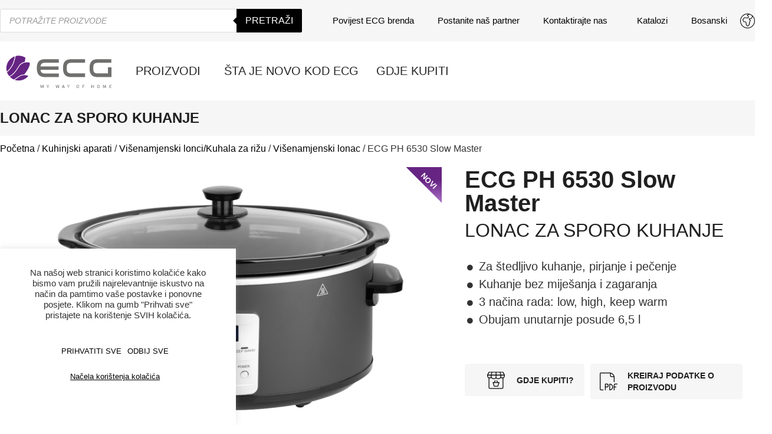

--- FILE ---
content_type: text/html; charset=UTF-8
request_url: https://ecg-electro.eu/bs/ecg-ph-6530-slow-master/
body_size: 73499
content:
<!doctype html>
<html lang="bs-BA" prefix="og: https://ogp.me/ns#">
<head>
	<meta charset="UTF-8">
	<meta name="viewport" content="width=device-width, initial-scale=1">
	<link rel="profile" href="https://gmpg.org/xfn/11">
		<style>img:is([sizes="auto" i], [sizes^="auto," i]) { contain-intrinsic-size: 3000px 1500px }</style>
	<link rel="alternate" hreflang="bs" href="https://ecg-electro.eu/bs/ecg-ph-6530-slow-master/" />
<link rel="alternate" hreflang="hr" href="https://ecg-electro.eu/hr/ecg-ph-6530-slow-master/" />
<link rel="alternate" hreflang="cs" href="https://ecg-electro.eu/cs/ecg-ph-6530-slow-master/" />
<link rel="alternate" hreflang="en" href="https://ecg-electro.eu/ecg-ph-6530-slow-master/" />
<link rel="alternate" hreflang="de" href="https://ecg-electro.eu/de/ecg-ph-6530-slow-master/" />
<link rel="alternate" hreflang="el" href="https://ecg-electro.eu/el/ecg-ph-6530-slow-master/" />
<link rel="alternate" hreflang="hu" href="https://ecg-electro.eu/hu/ecg-ph-6530-slow-master/" />
<link rel="alternate" hreflang="lt" href="https://ecg-electro.eu/lt/ecg-ph-6530-slow-master/" />
<link rel="alternate" hreflang="pl" href="https://ecg-electro.eu/pl/ecg-ph-6530-slow-master/" />
<link rel="alternate" hreflang="ru" href="https://ecg-electro.eu/ru/ecg-ph-6530-slow-master/" />
<link rel="alternate" hreflang="sr" href="https://ecg-electro.eu/sr/ecg-ph-6530-slow-master/" />
<link rel="alternate" hreflang="sk" href="https://ecg-electro.eu/sk/ecg-ph-6530-slow-master/" />
<link rel="alternate" hreflang="sl" href="https://ecg-electro.eu/sl/ecg-ph-6530-slow-master/" />
<link rel="alternate" hreflang="mne" href="https://ecg-electro.eu/mne/ecg-ph-6530-slow-master/" />
<link rel="alternate" hreflang="x-default" href="https://ecg-electro.eu/ecg-ph-6530-slow-master/" />

<!-- Search Engine Optimization by Rank Math - https://rankmath.com/ -->
<title>ECG PH 6530 Slow Master - LONAC ZA SPORO KUHANJE</title><link rel="preload" data-rocket-preload as="image" href="https://ecg-electro.eu/wp-content/uploads/2022/10/PH_6530_Slow_Master_01-600x381.png" fetchpriority="high">
<meta name="description" content="Za štedljivo kuhanje, pirjanje i pečenje Kuhanje bez miješanja i zagaranja Odvojiva unutarnja keramička posuda 6,5 l 3 načina rada: low, high, keep warm"/>
<meta name="robots" content="follow, index, max-snippet:-1, max-video-preview:-1, max-image-preview:large"/>
<link rel="canonical" href="https://ecg-electro.eu/bs/ecg-ph-6530-slow-master/" />
<meta property="og:locale" content="bs_BA" />
<meta property="og:type" content="product" />
<meta property="og:title" content="ECG PH 6530 Slow Master - LONAC ZA SPORO KUHANJE" />
<meta property="og:description" content="Za štedljivo kuhanje, pirjanje i pečenje Kuhanje bez miješanja i zagaranja Odvojiva unutarnja keramička posuda 6,5 l 3 načina rada: low, high, keep warm" />
<meta property="og:url" content="https://ecg-electro.eu/bs/ecg-ph-6530-slow-master/" />
<meta property="og:site_name" content="ECG" />
<meta property="og:updated_time" content="2025-12-16T14:10:46+01:00" />
<meta property="og:image" content="https://ecg-electro.eu/wp-content/uploads/2022/10/PH_6530_Slow_Master_01.png" />
<meta property="og:image:secure_url" content="https://ecg-electro.eu/wp-content/uploads/2022/10/PH_6530_Slow_Master_01.png" />
<meta property="og:image:width" content="2000" />
<meta property="og:image:height" content="1271" />
<meta property="og:image:alt" content="ECG PH 6530 Slow Master" />
<meta property="og:image:type" content="image/png" />
<meta property="product:brand" content="simple" />
<meta property="product:price:currency" content="CZK" />
<meta property="product:availability" content="instock" />
<meta name="twitter:card" content="summary_large_image" />
<meta name="twitter:title" content="ECG PH 6530 Slow Master - LONAC ZA SPORO KUHANJE" />
<meta name="twitter:description" content="Za štedljivo kuhanje, pirjanje i pečenje Kuhanje bez miješanja i zagaranja Odvojiva unutarnja keramička posuda 6,5 l 3 načina rada: low, high, keep warm" />
<meta name="twitter:image" content="https://ecg-electro.eu/wp-content/uploads/2022/10/PH_6530_Slow_Master_01.png" />
<meta name="twitter:label1" content="Price" />
<meta name="twitter:data1" content="0&nbsp;&#075;&#269;" />
<meta name="twitter:label2" content="Availability" />
<meta name="twitter:data2" content="In stock" />
<script type="application/ld+json" class="rank-math-schema">{"@context":"https://schema.org","@graph":[{"@type":["Person","Organization"],"@id":"https://ecg-electro.eu/bs/#person/","name":"ECG"},{"@type":"WebSite","@id":"https://ecg-electro.eu/bs/#website/","url":"https://ecg-electro.eu/bs/","name":"ECG","publisher":{"@id":"https://ecg-electro.eu/bs/#person/"},"inLanguage":"bs-BA"},{"@type":"ImageObject","@id":"https://ecg-electro.eu/wp-content/uploads/2022/10/PH_6530_Slow_Master_01.png","url":"https://ecg-electro.eu/wp-content/uploads/2022/10/PH_6530_Slow_Master_01.png","width":"2000","height":"1271","inLanguage":"bs-BA"},{"@type":"ItemPage","@id":"https://ecg-electro.eu/bs/ecg-ph-6530-slow-master/#webpage","url":"https://ecg-electro.eu/bs/ecg-ph-6530-slow-master/","name":"ECG PH 6530 Slow Master - LONAC ZA SPORO KUHANJE","datePublished":"2022-10-04T11:20:59+02:00","dateModified":"2025-12-16T14:10:46+01:00","isPartOf":{"@id":"https://ecg-electro.eu/bs/#website/"},"primaryImageOfPage":{"@id":"https://ecg-electro.eu/wp-content/uploads/2022/10/PH_6530_Slow_Master_01.png"},"inLanguage":"bs-BA"},{"@type":"Product","brand":{"@type":"Brand","name":"simple"},"name":"ECG PH 6530 Slow Master - LONAC ZA SPORO KUHANJE","description":"Za \u0161tedljivo kuhanje, pirjanje i pe\u010denje Kuhanje bez mije\u0161anja i zagaranja Odvojiva unutarnja kerami\u010dka posuda 6,5 l 3 na\u010dina rada: low, high, keep warm Vrijeme kuhanja mogu\u0107e je podesiti izme\u0111u 30 minuta i 12 sati Elektroni\u010dka upravlja\u010dka plo\u010da s LED zaslonom Vatrostalni stakleni poklopac s toplinski izoliranom ru\u010dkom od postojane plastike Vanjska povr\u0161ina lonca od nehr\u0111aju\u0107eg \u010delika Najve\u0107a zapremina: 6,5 l Pribor: kand\u017ee za sjeckanje mesa Nazivni napon: 220\u2013240 V~ 50/60 Hz Nazivna snaga: 270 W","sku":"cbbddb5a09a2","category":"Kuhinjski aparati &gt; Vi\u0161enamjenski lonci/Kuhala za ri\u017eu &gt; Vi\u0161enamjenski lonac","mainEntityOfPage":{"@id":"https://ecg-electro.eu/bs/ecg-ph-6530-slow-master/#webpage"},"weight":{"@type":"QuantitativeValue","unitCode":"KGM","value":"6.2"},"height":{"@type":"QuantitativeValue","unitCode":"MMT","value":"250"},"width":{"@type":"QuantitativeValue","unitCode":"MMT","value":"425"},"depth":{"@type":"QuantitativeValue","unitCode":"MMT","value":"330"},"image":[{"@type":"ImageObject","url":"https://ecg-electro.eu/wp-content/uploads/2022/10/PH_6530_Slow_Master_01.png","height":"1271","width":"2000"},{"@type":"ImageObject","url":"https://ecg-electro.eu/wp-content/uploads/2022/10/PH_6530_Slow_Master_01.png","height":"1271","width":"2000"},{"@type":"ImageObject","url":"https://ecg-electro.eu/wp-content/uploads/2022/10/PH_6530_Slow_Master_02.png","height":"1606","width":"2000"},{"@type":"ImageObject","url":"https://ecg-electro.eu/wp-content/uploads/2022/10/PH_6530_Slow_Master_03.png","height":"1223","width":"2000"},{"@type":"ImageObject","url":"https://ecg-electro.eu/wp-content/uploads/2022/10/PH_6530_Slow_Master_04.png","height":"2000","width":"1946"},{"@type":"ImageObject","url":"https://ecg-electro.eu/wp-content/uploads/2022/10/PH_6530_Slow_Master_05.png","height":"2000","width":"1946"},{"@type":"ImageObject","url":"https://ecg-electro.eu/wp-content/uploads/2022/10/PH_6530_Slow_Master_06.png","height":"1983","width":"2000"},{"@type":"ImageObject","url":"https://ecg-electro.eu/wp-content/uploads/2022/10/PH_6530_Slow_Master_07.png","height":"2000","width":"1946"},{"@type":"ImageObject","url":"https://ecg-electro.eu/wp-content/uploads/2022/10/PH_6530_Slow_Master_08.png","height":"1639","width":"2000"},{"@type":"ImageObject","url":"https://ecg-electro.eu/wp-content/uploads/2022/10/PH_6530_Slow_Master_09.png","height":"1192","width":"2000"},{"@type":"ImageObject","url":"https://ecg-electro.eu/wp-content/uploads/2022/10/PH_6530_Slow_Master_10a.png","height":"1642","width":"2000"},{"@type":"ImageObject","url":"https://ecg-electro.eu/wp-content/uploads/2022/10/PH_6530_Slow_Master_10b.png","height":"1705","width":"2000"},{"@type":"ImageObject","url":"https://ecg-electro.eu/wp-content/uploads/2022/10/PH_6530_Slow_Master_11a.png","height":"2000","width":"1946"},{"@type":"ImageObject","url":"https://ecg-electro.eu/wp-content/uploads/2022/10/PH_6530_Slow_Master_11b.png","height":"2000","width":"1946"},{"@type":"ImageObject","url":"https://ecg-electro.eu/wp-content/uploads/2022/10/PH_6530_Slow_Master_12.png","height":"979","width":"2000"},{"@type":"ImageObject","url":"https://ecg-electro.eu/wp-content/uploads/2022/10/PH_6530_Slow_Master_13.png","height":"913","width":"2000"},{"@type":"ImageObject","url":"https://ecg-electro.eu/wp-content/uploads/2022/10/PH_6530_Slow_Master_14.png","height":"1276","width":"2000"},{"@type":"ImageObject","url":"https://ecg-electro.eu/wp-content/uploads/2022/10/PH_6530_Slow_Master_15.png","height":"1113","width":"2000"},{"@type":"ImageObject","url":"https://ecg-electro.eu/wp-content/uploads/2022/10/PH_6530_Slow_Master_16.png","height":"1069","width":"2000"},{"@type":"ImageObject","url":"https://ecg-electro.eu/wp-content/uploads/2022/10/PH_6530_Slow_Master_17.png","height":"1433","width":"2000"},{"@type":"ImageObject","url":"https://ecg-electro.eu/wp-content/uploads/2022/10/PH_6530_Slow_Master_18.png","height":"1333","width":"2000"},{"@type":"ImageObject","url":"https://ecg-electro.eu/wp-content/uploads/2022/10/PH_6530_Slow_Master_19.png","height":"1333","width":"2000"},{"@type":"ImageObject","url":"https://ecg-electro.eu/wp-content/uploads/2022/10/PH_6530_Slow_Master_20.png","height":"1325","width":"2000"},{"@type":"ImageObject","url":"https://ecg-electro.eu/wp-content/uploads/2022/10/PH_6530_Slow_Master_package.jpg","height":"1229","width":"2048"}],"offers":{"@type":"Offer","price":"0","priceCurrency":"CZK","priceValidUntil":"2027-12-31","availability":"https://schema.org/InStock","itemCondition":"NewCondition","url":"https://ecg-electro.eu/bs/ecg-ph-6530-slow-master/","seller":{"@type":"Person","@id":"https://ecg-electro.eu/bs/","name":"ECG","url":"https://ecg-electro.eu/bs/"},"priceSpecification":{"price":"0","priceCurrency":"CZK","valueAddedTaxIncluded":"true"}},"@id":"https://ecg-electro.eu/bs/ecg-ph-6530-slow-master/#richSnippet"}]}</script>
<!-- /Rank Math WordPress SEO plugin -->

<link rel="alternate" type="application/rss+xml" title="ECG &raquo; novosti" href="https://ecg-electro.eu/bs/feed/" />
		<!-- This site uses the Google Analytics by MonsterInsights plugin v9.2.4 - Using Analytics tracking - https://www.monsterinsights.com/ -->
							<script src="//www.googletagmanager.com/gtag/js?id=G-BYV0MK6J6E"  data-cfasync="false" data-wpfc-render="false" async></script>
			<script type="text/plain" data-cli-class="cli-blocker-script"  data-cli-script-type="analytics" data-cli-block="true"  data-cli-element-position="head" data-cfasync="false" data-wpfc-render="false">
				var mi_version = '9.2.4';
				var mi_track_user = true;
				var mi_no_track_reason = '';
								var MonsterInsightsDefaultLocations = {"page_location":"https:\/\/ecg-electro.eu\/bs\/ecg-ph-6530-slow-master\/"};
				if ( typeof MonsterInsightsPrivacyGuardFilter === 'function' ) {
					var MonsterInsightsLocations = (typeof MonsterInsightsExcludeQuery === 'object') ? MonsterInsightsPrivacyGuardFilter( MonsterInsightsExcludeQuery ) : MonsterInsightsPrivacyGuardFilter( MonsterInsightsDefaultLocations );
				} else {
					var MonsterInsightsLocations = (typeof MonsterInsightsExcludeQuery === 'object') ? MonsterInsightsExcludeQuery : MonsterInsightsDefaultLocations;
				}

								var disableStrs = [
										'ga-disable-G-BYV0MK6J6E',
									];

				/* Function to detect opted out users */
				function __gtagTrackerIsOptedOut() {
					for (var index = 0; index < disableStrs.length; index++) {
						if (document.cookie.indexOf(disableStrs[index] + '=true') > -1) {
							return true;
						}
					}

					return false;
				}

				/* Disable tracking if the opt-out cookie exists. */
				if (__gtagTrackerIsOptedOut()) {
					for (var index = 0; index < disableStrs.length; index++) {
						window[disableStrs[index]] = true;
					}
				}

				/* Opt-out function */
				function __gtagTrackerOptout() {
					for (var index = 0; index < disableStrs.length; index++) {
						document.cookie = disableStrs[index] + '=true; expires=Thu, 31 Dec 2099 23:59:59 UTC; path=/';
						window[disableStrs[index]] = true;
					}
				}

				if ('undefined' === typeof gaOptout) {
					function gaOptout() {
						__gtagTrackerOptout();
					}
				}
								window.dataLayer = window.dataLayer || [];

				window.MonsterInsightsDualTracker = {
					helpers: {},
					trackers: {},
				};
				if (mi_track_user) {
					function __gtagDataLayer() {
						dataLayer.push(arguments);
					}

					function __gtagTracker(type, name, parameters) {
						if (!parameters) {
							parameters = {};
						}

						if (parameters.send_to) {
							__gtagDataLayer.apply(null, arguments);
							return;
						}

						if (type === 'event') {
														parameters.send_to = monsterinsights_frontend.v4_id;
							var hookName = name;
							if (typeof parameters['event_category'] !== 'undefined') {
								hookName = parameters['event_category'] + ':' + name;
							}

							if (typeof MonsterInsightsDualTracker.trackers[hookName] !== 'undefined') {
								MonsterInsightsDualTracker.trackers[hookName](parameters);
							} else {
								__gtagDataLayer('event', name, parameters);
							}
							
						} else {
							__gtagDataLayer.apply(null, arguments);
						}
					}

					__gtagTracker('js', new Date());
					__gtagTracker('set', {
						'developer_id.dZGIzZG': true,
											});
					if ( MonsterInsightsLocations.page_location ) {
						__gtagTracker('set', MonsterInsightsLocations);
					}
										__gtagTracker('config', 'G-BYV0MK6J6E', {"forceSSL":"true","link_attribution":"true"} );
															window.gtag = __gtagTracker;										(function () {
						/* https://developers.google.com/analytics/devguides/collection/analyticsjs/ */
						/* ga and __gaTracker compatibility shim. */
						var noopfn = function () {
							return null;
						};
						var newtracker = function () {
							return new Tracker();
						};
						var Tracker = function () {
							return null;
						};
						var p = Tracker.prototype;
						p.get = noopfn;
						p.set = noopfn;
						p.send = function () {
							var args = Array.prototype.slice.call(arguments);
							args.unshift('send');
							__gaTracker.apply(null, args);
						};
						var __gaTracker = function () {
							var len = arguments.length;
							if (len === 0) {
								return;
							}
							var f = arguments[len - 1];
							if (typeof f !== 'object' || f === null || typeof f.hitCallback !== 'function') {
								if ('send' === arguments[0]) {
									var hitConverted, hitObject = false, action;
									if ('event' === arguments[1]) {
										if ('undefined' !== typeof arguments[3]) {
											hitObject = {
												'eventAction': arguments[3],
												'eventCategory': arguments[2],
												'eventLabel': arguments[4],
												'value': arguments[5] ? arguments[5] : 1,
											}
										}
									}
									if ('pageview' === arguments[1]) {
										if ('undefined' !== typeof arguments[2]) {
											hitObject = {
												'eventAction': 'page_view',
												'page_path': arguments[2],
											}
										}
									}
									if (typeof arguments[2] === 'object') {
										hitObject = arguments[2];
									}
									if (typeof arguments[5] === 'object') {
										Object.assign(hitObject, arguments[5]);
									}
									if ('undefined' !== typeof arguments[1].hitType) {
										hitObject = arguments[1];
										if ('pageview' === hitObject.hitType) {
											hitObject.eventAction = 'page_view';
										}
									}
									if (hitObject) {
										action = 'timing' === arguments[1].hitType ? 'timing_complete' : hitObject.eventAction;
										hitConverted = mapArgs(hitObject);
										__gtagTracker('event', action, hitConverted);
									}
								}
								return;
							}

							function mapArgs(args) {
								var arg, hit = {};
								var gaMap = {
									'eventCategory': 'event_category',
									'eventAction': 'event_action',
									'eventLabel': 'event_label',
									'eventValue': 'event_value',
									'nonInteraction': 'non_interaction',
									'timingCategory': 'event_category',
									'timingVar': 'name',
									'timingValue': 'value',
									'timingLabel': 'event_label',
									'page': 'page_path',
									'location': 'page_location',
									'title': 'page_title',
									'referrer' : 'page_referrer',
								};
								for (arg in args) {
																		if (!(!args.hasOwnProperty(arg) || !gaMap.hasOwnProperty(arg))) {
										hit[gaMap[arg]] = args[arg];
									} else {
										hit[arg] = args[arg];
									}
								}
								return hit;
							}

							try {
								f.hitCallback();
							} catch (ex) {
							}
						};
						__gaTracker.create = newtracker;
						__gaTracker.getByName = newtracker;
						__gaTracker.getAll = function () {
							return [];
						};
						__gaTracker.remove = noopfn;
						__gaTracker.loaded = true;
						window['__gaTracker'] = __gaTracker;
					})();
									} else {
										console.log("");
					(function () {
						function __gtagTracker() {
							return null;
						}

						window['__gtagTracker'] = __gtagTracker;
						window['gtag'] = __gtagTracker;
					})();
									}
			</script>
				<!-- / Google Analytics by MonsterInsights -->
		<link rel='stylesheet' id='formidable-css' href='https://ecg-electro.eu/wp-content/plugins/formidable/css/formidableforms.css?ver=1211906' media='all' />
<link rel='stylesheet' id='hello-elementor-theme-style-css' href='https://ecg-electro.eu/wp-content/themes/hello-elementor/theme.min.css?ver=2.7.1' media='all' />
<link rel='stylesheet' id='jet-menu-hello-css' href='https://ecg-electro.eu/wp-content/plugins/jet-menu/integration/themes/hello-elementor/assets/css/style.css?ver=2.4.4' media='all' />
<style id='wp-emoji-styles-inline-css'>

	img.wp-smiley, img.emoji {
		display: inline !important;
		border: none !important;
		box-shadow: none !important;
		height: 1em !important;
		width: 1em !important;
		margin: 0 0.07em !important;
		vertical-align: -0.1em !important;
		background: none !important;
		padding: 0 !important;
	}
</style>
<link rel='stylesheet' id='wp-block-library-css' href='https://ecg-electro.eu/wp-includes/css/dist/block-library/style.min.css?ver=6.8.3' media='all' />
<style id='classic-theme-styles-inline-css'>
/*! This file is auto-generated */
.wp-block-button__link{color:#fff;background-color:#32373c;border-radius:9999px;box-shadow:none;text-decoration:none;padding:calc(.667em + 2px) calc(1.333em + 2px);font-size:1.125em}.wp-block-file__button{background:#32373c;color:#fff;text-decoration:none}
</style>
<style id='rank-math-toc-block-style-inline-css'>
.wp-block-rank-math-toc-block nav ol{counter-reset:item}.wp-block-rank-math-toc-block nav ol li{display:block}.wp-block-rank-math-toc-block nav ol li:before{content:counters(item, ".") ". ";counter-increment:item}

</style>
<style id='rank-math-rich-snippet-style-inline-css'>
/*!
* Plugin:  Rank Math
* URL: https://rankmath.com/wordpress/plugin/seo-suite/
* Name:  rank-math-review-snippet.css
*/@-webkit-keyframes spin{0%{-webkit-transform:rotate(0deg)}100%{-webkit-transform:rotate(-360deg)}}@keyframes spin{0%{-webkit-transform:rotate(0deg)}100%{-webkit-transform:rotate(-360deg)}}@keyframes bounce{from{-webkit-transform:translateY(0px);transform:translateY(0px)}to{-webkit-transform:translateY(-5px);transform:translateY(-5px)}}@-webkit-keyframes bounce{from{-webkit-transform:translateY(0px);transform:translateY(0px)}to{-webkit-transform:translateY(-5px);transform:translateY(-5px)}}@-webkit-keyframes loading{0%{background-size:20% 50% ,20% 50% ,20% 50%}20%{background-size:20% 20% ,20% 50% ,20% 50%}40%{background-size:20% 100%,20% 20% ,20% 50%}60%{background-size:20% 50% ,20% 100%,20% 20%}80%{background-size:20% 50% ,20% 50% ,20% 100%}100%{background-size:20% 50% ,20% 50% ,20% 50%}}@keyframes loading{0%{background-size:20% 50% ,20% 50% ,20% 50%}20%{background-size:20% 20% ,20% 50% ,20% 50%}40%{background-size:20% 100%,20% 20% ,20% 50%}60%{background-size:20% 50% ,20% 100%,20% 20%}80%{background-size:20% 50% ,20% 50% ,20% 100%}100%{background-size:20% 50% ,20% 50% ,20% 50%}}:root{--rankmath-wp-adminbar-height: 0}#rank-math-rich-snippet-wrapper{overflow:hidden}#rank-math-rich-snippet-wrapper h5.rank-math-title{display:block;font-size:18px;line-height:1.4}#rank-math-rich-snippet-wrapper .rank-math-review-image{float:right;max-width:40%;margin-left:15px}#rank-math-rich-snippet-wrapper .rank-math-review-data{margin-bottom:15px}#rank-math-rich-snippet-wrapper .rank-math-total-wrapper{width:100%;padding:0 0 20px 0;float:left;clear:both;position:relative;-webkit-box-sizing:border-box;box-sizing:border-box}#rank-math-rich-snippet-wrapper .rank-math-total-wrapper .rank-math-total{border:0;display:block;margin:0;width:auto;float:left;text-align:left;padding:0;font-size:24px;line-height:1;font-weight:700;-webkit-box-sizing:border-box;box-sizing:border-box;overflow:hidden}#rank-math-rich-snippet-wrapper .rank-math-total-wrapper .rank-math-review-star{float:left;margin-left:15px;margin-top:5px;position:relative;z-index:99;line-height:1}#rank-math-rich-snippet-wrapper .rank-math-total-wrapper .rank-math-review-star .rank-math-review-result-wrapper{display:inline-block;white-space:nowrap;position:relative;color:#e7e7e7}#rank-math-rich-snippet-wrapper .rank-math-total-wrapper .rank-math-review-star .rank-math-review-result-wrapper .rank-math-review-result{position:absolute;top:0;left:0;overflow:hidden;white-space:nowrap;color:#ffbe01}#rank-math-rich-snippet-wrapper .rank-math-total-wrapper .rank-math-review-star .rank-math-review-result-wrapper i{font-size:18px;-webkit-text-stroke-width:1px;font-style:normal;padding:0 2px;line-height:inherit}#rank-math-rich-snippet-wrapper .rank-math-total-wrapper .rank-math-review-star .rank-math-review-result-wrapper i:before{content:"\2605"}body.rtl #rank-math-rich-snippet-wrapper .rank-math-review-image{float:left;margin-left:0;margin-right:15px}body.rtl #rank-math-rich-snippet-wrapper .rank-math-total-wrapper .rank-math-total{float:right}body.rtl #rank-math-rich-snippet-wrapper .rank-math-total-wrapper .rank-math-review-star{float:right;margin-left:0;margin-right:15px}body.rtl #rank-math-rich-snippet-wrapper .rank-math-total-wrapper .rank-math-review-star .rank-math-review-result{left:auto;right:0}@media screen and (max-width: 480px){#rank-math-rich-snippet-wrapper .rank-math-review-image{display:block;max-width:100%;width:100%;text-align:center;margin-right:0}#rank-math-rich-snippet-wrapper .rank-math-review-data{clear:both}}.clear{clear:both}

</style>
<style id='global-styles-inline-css'>
:root{--wp--preset--aspect-ratio--square: 1;--wp--preset--aspect-ratio--4-3: 4/3;--wp--preset--aspect-ratio--3-4: 3/4;--wp--preset--aspect-ratio--3-2: 3/2;--wp--preset--aspect-ratio--2-3: 2/3;--wp--preset--aspect-ratio--16-9: 16/9;--wp--preset--aspect-ratio--9-16: 9/16;--wp--preset--color--black: #000000;--wp--preset--color--cyan-bluish-gray: #abb8c3;--wp--preset--color--white: #ffffff;--wp--preset--color--pale-pink: #f78da7;--wp--preset--color--vivid-red: #cf2e2e;--wp--preset--color--luminous-vivid-orange: #ff6900;--wp--preset--color--luminous-vivid-amber: #fcb900;--wp--preset--color--light-green-cyan: #7bdcb5;--wp--preset--color--vivid-green-cyan: #00d084;--wp--preset--color--pale-cyan-blue: #8ed1fc;--wp--preset--color--vivid-cyan-blue: #0693e3;--wp--preset--color--vivid-purple: #9b51e0;--wp--preset--gradient--vivid-cyan-blue-to-vivid-purple: linear-gradient(135deg,rgba(6,147,227,1) 0%,rgb(155,81,224) 100%);--wp--preset--gradient--light-green-cyan-to-vivid-green-cyan: linear-gradient(135deg,rgb(122,220,180) 0%,rgb(0,208,130) 100%);--wp--preset--gradient--luminous-vivid-amber-to-luminous-vivid-orange: linear-gradient(135deg,rgba(252,185,0,1) 0%,rgba(255,105,0,1) 100%);--wp--preset--gradient--luminous-vivid-orange-to-vivid-red: linear-gradient(135deg,rgba(255,105,0,1) 0%,rgb(207,46,46) 100%);--wp--preset--gradient--very-light-gray-to-cyan-bluish-gray: linear-gradient(135deg,rgb(238,238,238) 0%,rgb(169,184,195) 100%);--wp--preset--gradient--cool-to-warm-spectrum: linear-gradient(135deg,rgb(74,234,220) 0%,rgb(151,120,209) 20%,rgb(207,42,186) 40%,rgb(238,44,130) 60%,rgb(251,105,98) 80%,rgb(254,248,76) 100%);--wp--preset--gradient--blush-light-purple: linear-gradient(135deg,rgb(255,206,236) 0%,rgb(152,150,240) 100%);--wp--preset--gradient--blush-bordeaux: linear-gradient(135deg,rgb(254,205,165) 0%,rgb(254,45,45) 50%,rgb(107,0,62) 100%);--wp--preset--gradient--luminous-dusk: linear-gradient(135deg,rgb(255,203,112) 0%,rgb(199,81,192) 50%,rgb(65,88,208) 100%);--wp--preset--gradient--pale-ocean: linear-gradient(135deg,rgb(255,245,203) 0%,rgb(182,227,212) 50%,rgb(51,167,181) 100%);--wp--preset--gradient--electric-grass: linear-gradient(135deg,rgb(202,248,128) 0%,rgb(113,206,126) 100%);--wp--preset--gradient--midnight: linear-gradient(135deg,rgb(2,3,129) 0%,rgb(40,116,252) 100%);--wp--preset--font-size--small: 13px;--wp--preset--font-size--medium: 20px;--wp--preset--font-size--large: 36px;--wp--preset--font-size--x-large: 42px;--wp--preset--spacing--20: 0.44rem;--wp--preset--spacing--30: 0.67rem;--wp--preset--spacing--40: 1rem;--wp--preset--spacing--50: 1.5rem;--wp--preset--spacing--60: 2.25rem;--wp--preset--spacing--70: 3.38rem;--wp--preset--spacing--80: 5.06rem;--wp--preset--shadow--natural: 6px 6px 9px rgba(0, 0, 0, 0.2);--wp--preset--shadow--deep: 12px 12px 50px rgba(0, 0, 0, 0.4);--wp--preset--shadow--sharp: 6px 6px 0px rgba(0, 0, 0, 0.2);--wp--preset--shadow--outlined: 6px 6px 0px -3px rgba(255, 255, 255, 1), 6px 6px rgba(0, 0, 0, 1);--wp--preset--shadow--crisp: 6px 6px 0px rgba(0, 0, 0, 1);}:where(.is-layout-flex){gap: 0.5em;}:where(.is-layout-grid){gap: 0.5em;}body .is-layout-flex{display: flex;}.is-layout-flex{flex-wrap: wrap;align-items: center;}.is-layout-flex > :is(*, div){margin: 0;}body .is-layout-grid{display: grid;}.is-layout-grid > :is(*, div){margin: 0;}:where(.wp-block-columns.is-layout-flex){gap: 2em;}:where(.wp-block-columns.is-layout-grid){gap: 2em;}:where(.wp-block-post-template.is-layout-flex){gap: 1.25em;}:where(.wp-block-post-template.is-layout-grid){gap: 1.25em;}.has-black-color{color: var(--wp--preset--color--black) !important;}.has-cyan-bluish-gray-color{color: var(--wp--preset--color--cyan-bluish-gray) !important;}.has-white-color{color: var(--wp--preset--color--white) !important;}.has-pale-pink-color{color: var(--wp--preset--color--pale-pink) !important;}.has-vivid-red-color{color: var(--wp--preset--color--vivid-red) !important;}.has-luminous-vivid-orange-color{color: var(--wp--preset--color--luminous-vivid-orange) !important;}.has-luminous-vivid-amber-color{color: var(--wp--preset--color--luminous-vivid-amber) !important;}.has-light-green-cyan-color{color: var(--wp--preset--color--light-green-cyan) !important;}.has-vivid-green-cyan-color{color: var(--wp--preset--color--vivid-green-cyan) !important;}.has-pale-cyan-blue-color{color: var(--wp--preset--color--pale-cyan-blue) !important;}.has-vivid-cyan-blue-color{color: var(--wp--preset--color--vivid-cyan-blue) !important;}.has-vivid-purple-color{color: var(--wp--preset--color--vivid-purple) !important;}.has-black-background-color{background-color: var(--wp--preset--color--black) !important;}.has-cyan-bluish-gray-background-color{background-color: var(--wp--preset--color--cyan-bluish-gray) !important;}.has-white-background-color{background-color: var(--wp--preset--color--white) !important;}.has-pale-pink-background-color{background-color: var(--wp--preset--color--pale-pink) !important;}.has-vivid-red-background-color{background-color: var(--wp--preset--color--vivid-red) !important;}.has-luminous-vivid-orange-background-color{background-color: var(--wp--preset--color--luminous-vivid-orange) !important;}.has-luminous-vivid-amber-background-color{background-color: var(--wp--preset--color--luminous-vivid-amber) !important;}.has-light-green-cyan-background-color{background-color: var(--wp--preset--color--light-green-cyan) !important;}.has-vivid-green-cyan-background-color{background-color: var(--wp--preset--color--vivid-green-cyan) !important;}.has-pale-cyan-blue-background-color{background-color: var(--wp--preset--color--pale-cyan-blue) !important;}.has-vivid-cyan-blue-background-color{background-color: var(--wp--preset--color--vivid-cyan-blue) !important;}.has-vivid-purple-background-color{background-color: var(--wp--preset--color--vivid-purple) !important;}.has-black-border-color{border-color: var(--wp--preset--color--black) !important;}.has-cyan-bluish-gray-border-color{border-color: var(--wp--preset--color--cyan-bluish-gray) !important;}.has-white-border-color{border-color: var(--wp--preset--color--white) !important;}.has-pale-pink-border-color{border-color: var(--wp--preset--color--pale-pink) !important;}.has-vivid-red-border-color{border-color: var(--wp--preset--color--vivid-red) !important;}.has-luminous-vivid-orange-border-color{border-color: var(--wp--preset--color--luminous-vivid-orange) !important;}.has-luminous-vivid-amber-border-color{border-color: var(--wp--preset--color--luminous-vivid-amber) !important;}.has-light-green-cyan-border-color{border-color: var(--wp--preset--color--light-green-cyan) !important;}.has-vivid-green-cyan-border-color{border-color: var(--wp--preset--color--vivid-green-cyan) !important;}.has-pale-cyan-blue-border-color{border-color: var(--wp--preset--color--pale-cyan-blue) !important;}.has-vivid-cyan-blue-border-color{border-color: var(--wp--preset--color--vivid-cyan-blue) !important;}.has-vivid-purple-border-color{border-color: var(--wp--preset--color--vivid-purple) !important;}.has-vivid-cyan-blue-to-vivid-purple-gradient-background{background: var(--wp--preset--gradient--vivid-cyan-blue-to-vivid-purple) !important;}.has-light-green-cyan-to-vivid-green-cyan-gradient-background{background: var(--wp--preset--gradient--light-green-cyan-to-vivid-green-cyan) !important;}.has-luminous-vivid-amber-to-luminous-vivid-orange-gradient-background{background: var(--wp--preset--gradient--luminous-vivid-amber-to-luminous-vivid-orange) !important;}.has-luminous-vivid-orange-to-vivid-red-gradient-background{background: var(--wp--preset--gradient--luminous-vivid-orange-to-vivid-red) !important;}.has-very-light-gray-to-cyan-bluish-gray-gradient-background{background: var(--wp--preset--gradient--very-light-gray-to-cyan-bluish-gray) !important;}.has-cool-to-warm-spectrum-gradient-background{background: var(--wp--preset--gradient--cool-to-warm-spectrum) !important;}.has-blush-light-purple-gradient-background{background: var(--wp--preset--gradient--blush-light-purple) !important;}.has-blush-bordeaux-gradient-background{background: var(--wp--preset--gradient--blush-bordeaux) !important;}.has-luminous-dusk-gradient-background{background: var(--wp--preset--gradient--luminous-dusk) !important;}.has-pale-ocean-gradient-background{background: var(--wp--preset--gradient--pale-ocean) !important;}.has-electric-grass-gradient-background{background: var(--wp--preset--gradient--electric-grass) !important;}.has-midnight-gradient-background{background: var(--wp--preset--gradient--midnight) !important;}.has-small-font-size{font-size: var(--wp--preset--font-size--small) !important;}.has-medium-font-size{font-size: var(--wp--preset--font-size--medium) !important;}.has-large-font-size{font-size: var(--wp--preset--font-size--large) !important;}.has-x-large-font-size{font-size: var(--wp--preset--font-size--x-large) !important;}
:where(.wp-block-post-template.is-layout-flex){gap: 1.25em;}:where(.wp-block-post-template.is-layout-grid){gap: 1.25em;}
:where(.wp-block-columns.is-layout-flex){gap: 2em;}:where(.wp-block-columns.is-layout-grid){gap: 2em;}
:root :where(.wp-block-pullquote){font-size: 1.5em;line-height: 1.6;}
</style>
<link rel='stylesheet' id='cookie-law-info-css' href='https://ecg-electro.eu/wp-content/plugins/cookie-law-info/legacy/public/css/cookie-law-info-public.css?ver=3.3.2' media='all' />
<link rel='stylesheet' id='cookie-law-info-gdpr-css' href='https://ecg-electro.eu/wp-content/plugins/cookie-law-info/legacy/public/css/cookie-law-info-gdpr.css?ver=3.3.2' media='all' />
<link rel='stylesheet' id='product-data-sheet-css' href='https://ecg-electro.eu/wp-content/plugins/product-data-sheet/public/css/product-data-sheet-public.css?ver=1.0.0' media='all' />
<link rel='stylesheet' id='wcml-dropdown-0-css' href='//ecg-electro.eu/wp-content/plugins/woocommerce-multilingual/templates/currency-switchers/legacy-dropdown/style.css?ver=5.3.9' media='all' />
<link rel='stylesheet' id='photoswipe-css' href='https://ecg-electro.eu/wp-content/plugins/woocommerce/assets/css/photoswipe/photoswipe.min.css?ver=8.7.0' media='all' />
<link rel='stylesheet' id='photoswipe-default-skin-css' href='https://ecg-electro.eu/wp-content/plugins/woocommerce/assets/css/photoswipe/default-skin/default-skin.min.css?ver=8.7.0' media='all' />
<link rel='stylesheet' id='woocommerce-layout-css' href='https://ecg-electro.eu/wp-content/plugins/woocommerce/assets/css/woocommerce-layout.css?ver=8.7.0' media='all' />
<link rel='stylesheet' id='woocommerce-smallscreen-css' href='https://ecg-electro.eu/wp-content/plugins/woocommerce/assets/css/woocommerce-smallscreen.css?ver=8.7.0' media='only screen and (max-width: 768px)' />
<link rel='stylesheet' id='woocommerce-general-css' href='https://ecg-electro.eu/wp-content/plugins/woocommerce/assets/css/woocommerce.css?ver=8.7.0' media='all' />
<style id='woocommerce-inline-inline-css'>
.woocommerce form .form-row .required { visibility: visible; }
</style>
<link rel='stylesheet' id='wpml-legacy-dropdown-0-css' href='https://ecg-electro.eu/wp-content/plugins/sitepress-multilingual-cms/templates/language-switchers/legacy-dropdown/style.min.css?ver=1' media='all' />
<link rel='stylesheet' id='wpml-menu-item-0-css' href='https://ecg-electro.eu/wp-content/plugins/sitepress-multilingual-cms/templates/language-switchers/menu-item/style.min.css?ver=1' media='all' />
<link rel='stylesheet' id='dgwt-wcas-style-css' href='https://ecg-electro.eu/wp-content/plugins/ajax-search-for-woocommerce-premium/assets/css/style.min.css?ver=1.20.2' media='all' />
<link rel='stylesheet' id='hello-elementor-css' href='https://ecg-electro.eu/wp-content/themes/hello-elementor/style.min.css?ver=2.7.1' media='all' />
<link rel='stylesheet' id='jet-cw-css' href='https://ecg-electro.eu/wp-content/plugins/jet-compare-wishlist/assets/css/jet-cw.css?ver=1.3.5' media='all' />
<link rel='stylesheet' id='jet-cw-frontend-css' href='https://ecg-electro.eu/wp-content/plugins/jet-compare-wishlist/assets/css/lib/jet-cw-frontend-font/css/jet-cw-frontend-font.css?ver=1.3.5' media='all' />
<link rel='stylesheet' id='font-awesome-all-css' href='https://ecg-electro.eu/wp-content/plugins/jet-menu/assets/public/lib/font-awesome/css/all.min.css?ver=5.12.0' media='all' />
<link rel='stylesheet' id='font-awesome-v4-shims-css' href='https://ecg-electro.eu/wp-content/plugins/jet-menu/assets/public/lib/font-awesome/css/v4-shims.min.css?ver=5.12.0' media='all' />
<link rel='stylesheet' id='jet-menu-public-styles-css' href='https://ecg-electro.eu/wp-content/plugins/jet-menu/assets/public/css/public.css?ver=2.4.4' media='all' />
<link rel='stylesheet' id='jet-popup-frontend-css' href='https://ecg-electro.eu/wp-content/plugins/jet-popup/assets/css/jet-popup-frontend.css?ver=2.0.4' media='all' />
<link rel='stylesheet' id='mediaelement-css' href='https://ecg-electro.eu/wp-includes/js/mediaelement/mediaelementplayer-legacy.min.css?ver=4.2.17' media='all' />
<link rel='stylesheet' id='jet-woo-product-gallery-css' href='https://ecg-electro.eu/wp-content/plugins/jet-woo-product-gallery/assets/css/jet-woo-product-gallery.css?ver=2.1.16' media='all' />
<link rel='stylesheet' id='elementor-frontend-css' href='https://ecg-electro.eu/wp-content/plugins/elementor/assets/css/frontend.min.css?ver=3.25.11' media='all' />
<style id='elementor-frontend-inline-css'>
.elementor-kit-1968393{--e-global-color-primary:#000000;--e-global-color-secondary:#121212;--e-global-color-text:#000000;--e-global-color-accent:#61CE70;--e-global-color-473cfca:#662483;--e-global-typography-primary-font-family:"Helvetica";--e-global-typography-primary-font-weight:600;--e-global-typography-secondary-font-family:"Helvetica";--e-global-typography-secondary-font-weight:400;--e-global-typography-text-font-family:"Helvetica";--e-global-typography-text-font-weight:400;--e-global-typography-accent-font-family:"Helvetica";--e-global-typography-accent-font-weight:500;}.elementor-kit-1968393 e-page-transition{background-color:#FFBC7D;}.elementor-kit-1968393 img{filter:brightness( 100% ) contrast( 100% ) saturate( 100% ) blur( 0px ) hue-rotate( 0deg );}.elementor-section.elementor-section-boxed > .elementor-container{max-width:1440px;}.e-con{--container-max-width:1440px;}.elementor-widget:not(:last-child){margin-block-end:20px;}.elementor-element{--widgets-spacing:20px 20px;}{}h1.entry-title{display:var(--page-title-display);}@media(max-width:1024px){.elementor-section.elementor-section-boxed > .elementor-container{max-width:1024px;}.e-con{--container-max-width:1024px;}}@media(max-width:767px){.elementor-section.elementor-section-boxed > .elementor-container{max-width:767px;}.e-con{--container-max-width:767px;}}
.elementor-2088451 .elementor-element.elementor-element-0b96bb8:not(.elementor-motion-effects-element-type-background), .elementor-2088451 .elementor-element.elementor-element-0b96bb8 > .elementor-motion-effects-container > .elementor-motion-effects-layer{background-color:#F6F6F6;}.elementor-2088451 .elementor-element.elementor-element-0b96bb8 > .elementor-container{min-height:70px;}.elementor-2088451 .elementor-element.elementor-element-0b96bb8{transition:background 0.3s, border 0.3s, border-radius 0.3s, box-shadow 0.3s;z-index:10000;}.elementor-2088451 .elementor-element.elementor-element-0b96bb8 > .elementor-background-overlay{transition:background 0.3s, border-radius 0.3s, opacity 0.3s;}.elementor-bc-flex-widget .elementor-2088451 .elementor-element.elementor-element-8a86a77.elementor-column .elementor-widget-wrap{align-items:center;}.elementor-2088451 .elementor-element.elementor-element-8a86a77.elementor-column.elementor-element[data-element_type="column"] > .elementor-widget-wrap.elementor-element-populated{align-content:center;align-items:center;}.elementor-bc-flex-widget .elementor-2088451 .elementor-element.elementor-element-d7b0b60.elementor-column .elementor-widget-wrap{align-items:center;}.elementor-2088451 .elementor-element.elementor-element-d7b0b60.elementor-column.elementor-element[data-element_type="column"] > .elementor-widget-wrap.elementor-element-populated{align-content:center;align-items:center;}.elementor-2088451 .elementor-element.elementor-element-d7b0b60.elementor-column > .elementor-widget-wrap{justify-content:flex-end;}.elementor-widget-nav-menu .elementor-nav-menu .elementor-item{font-family:var( --e-global-typography-primary-font-family ), Sans-serif;font-weight:var( --e-global-typography-primary-font-weight );}.elementor-widget-nav-menu .elementor-nav-menu--main .elementor-item{color:var( --e-global-color-text );fill:var( --e-global-color-text );}.elementor-widget-nav-menu .elementor-nav-menu--main .elementor-item:hover,
					.elementor-widget-nav-menu .elementor-nav-menu--main .elementor-item.elementor-item-active,
					.elementor-widget-nav-menu .elementor-nav-menu--main .elementor-item.highlighted,
					.elementor-widget-nav-menu .elementor-nav-menu--main .elementor-item:focus{color:var( --e-global-color-accent );fill:var( --e-global-color-accent );}.elementor-widget-nav-menu .elementor-nav-menu--main:not(.e--pointer-framed) .elementor-item:before,
					.elementor-widget-nav-menu .elementor-nav-menu--main:not(.e--pointer-framed) .elementor-item:after{background-color:var( --e-global-color-accent );}.elementor-widget-nav-menu .e--pointer-framed .elementor-item:before,
					.elementor-widget-nav-menu .e--pointer-framed .elementor-item:after{border-color:var( --e-global-color-accent );}.elementor-widget-nav-menu{--e-nav-menu-divider-color:var( --e-global-color-text );}.elementor-widget-nav-menu .elementor-nav-menu--dropdown .elementor-item, .elementor-widget-nav-menu .elementor-nav-menu--dropdown  .elementor-sub-item{font-family:var( --e-global-typography-accent-font-family ), Sans-serif;font-weight:var( --e-global-typography-accent-font-weight );}.elementor-2088451 .elementor-element.elementor-element-9f1c4ae{width:auto;max-width:auto;}.elementor-2088451 .elementor-element.elementor-element-9f1c4ae > .elementor-widget-container{margin:0px -15px 0px 0px;}.elementor-2088451 .elementor-element.elementor-element-9f1c4ae .elementor-nav-menu .elementor-item{font-family:"Helvetica", Sans-serif;font-weight:100;}.elementor-2088451 .elementor-element.elementor-element-9f1c4ae .elementor-nav-menu--main .elementor-item:hover,
					.elementor-2088451 .elementor-element.elementor-element-9f1c4ae .elementor-nav-menu--main .elementor-item.elementor-item-active,
					.elementor-2088451 .elementor-element.elementor-element-9f1c4ae .elementor-nav-menu--main .elementor-item.highlighted,
					.elementor-2088451 .elementor-element.elementor-element-9f1c4ae .elementor-nav-menu--main .elementor-item:focus{color:var( --e-global-color-secondary );fill:var( --e-global-color-secondary );}.elementor-2088451 .elementor-element.elementor-element-9f1c4ae .elementor-nav-menu--dropdown{background-color:#F6F6F6;}.elementor-2088451 .elementor-element.elementor-element-9f1c4ae .elementor-nav-menu--dropdown .elementor-item, .elementor-2088451 .elementor-element.elementor-element-9f1c4ae .elementor-nav-menu--dropdown  .elementor-sub-item{font-family:"Helvetica", Sans-serif;text-transform:capitalize;}.elementor-2088451 .elementor-element.elementor-element-9f1c4ae .elementor-nav-menu--main > .elementor-nav-menu > li > .elementor-nav-menu--dropdown, .elementor-2088451 .elementor-element.elementor-element-9f1c4ae .elementor-nav-menu__container.elementor-nav-menu--dropdown{margin-top:11px !important;}.elementor-widget-icon.elementor-view-stacked .elementor-icon{background-color:var( --e-global-color-primary );}.elementor-widget-icon.elementor-view-framed .elementor-icon, .elementor-widget-icon.elementor-view-default .elementor-icon{color:var( --e-global-color-primary );border-color:var( --e-global-color-primary );}.elementor-widget-icon.elementor-view-framed .elementor-icon, .elementor-widget-icon.elementor-view-default .elementor-icon svg{fill:var( --e-global-color-primary );}.elementor-2088451 .elementor-element.elementor-element-5e32ef4{width:auto;max-width:auto;}.elementor-2088451 .elementor-element.elementor-element-5e32ef4 > .elementor-widget-container{margin:7px 0px 0px 7px;}.elementor-2088451 .elementor-element.elementor-element-5e32ef4 .elementor-icon-wrapper{text-align:center;}.elementor-2088451 .elementor-element.elementor-element-5e32ef4.elementor-view-stacked .elementor-icon{background-color:#2596C6;}.elementor-2088451 .elementor-element.elementor-element-5e32ef4.elementor-view-framed .elementor-icon, .elementor-2088451 .elementor-element.elementor-element-5e32ef4.elementor-view-default .elementor-icon{color:#2596C6;border-color:#2596C6;}.elementor-2088451 .elementor-element.elementor-element-5e32ef4.elementor-view-framed .elementor-icon, .elementor-2088451 .elementor-element.elementor-element-5e32ef4.elementor-view-default .elementor-icon svg{fill:#2596C6;}.elementor-2088451 .elementor-element.elementor-element-5e32ef4 .elementor-icon{font-size:25px;}.elementor-2088451 .elementor-element.elementor-element-5e32ef4 .elementor-icon svg{height:25px;}.elementor-2088451 .elementor-element.elementor-element-ee50a63:not(.elementor-motion-effects-element-type-background), .elementor-2088451 .elementor-element.elementor-element-ee50a63 > .elementor-motion-effects-container > .elementor-motion-effects-layer{background-color:#FFFFFF;}.elementor-2088451 .elementor-element.elementor-element-ee50a63 > .elementor-container{min-height:100px;}.elementor-2088451 .elementor-element.elementor-element-ee50a63{transition:background 0.3s, border 0.3s, border-radius 0.3s, box-shadow 0.3s;margin-top:0px;margin-bottom:0px;z-index:9999;}.elementor-2088451 .elementor-element.elementor-element-ee50a63 > .elementor-background-overlay{transition:background 0.3s, border-radius 0.3s, opacity 0.3s;}.elementor-2088451 .elementor-element.elementor-element-ee50a63.jet-sticky-section--stuck.jet-sticky-transition-in, .elementor-2088451 .elementor-element.elementor-element-ee50a63.jet-sticky-section--stuck.jet-sticky-transition-out{transition:margin 0.1s, padding 0.1s, background 0.1s, box-shadow 0.1s;}.elementor-2088451 .elementor-element.elementor-element-ee50a63.jet-sticky-section--stuck.jet-sticky-transition-in > .elementor-container, .elementor-2088451 .elementor-element.elementor-element-ee50a63.jet-sticky-section--stuck.jet-sticky-transition-out > .elementor-container{transition:min-height 0.1s;}.elementor-bc-flex-widget .elementor-2088451 .elementor-element.elementor-element-6120db0.elementor-column .elementor-widget-wrap{align-items:center;}.elementor-2088451 .elementor-element.elementor-element-6120db0.elementor-column.elementor-element[data-element_type="column"] > .elementor-widget-wrap.elementor-element-populated{align-content:center;align-items:center;}.elementor-2088451 .elementor-element.elementor-element-6120db0 > .elementor-element-populated{padding:0px 0px 0px 0px;}.elementor-2088451 .elementor-element.elementor-element-48db843 > .elementor-widget-container{margin:0px 0px 0px 10px;padding:0px 0px 0px 0px;}.elementor-2088451 .elementor-element.elementor-element-48db843 .elementor-icon-wrapper{text-align:center;}.elementor-2088451 .elementor-element.elementor-element-48db843.elementor-view-stacked .elementor-icon{background-color:#000000;}.elementor-2088451 .elementor-element.elementor-element-48db843.elementor-view-framed .elementor-icon, .elementor-2088451 .elementor-element.elementor-element-48db843.elementor-view-default .elementor-icon{color:#000000;border-color:#000000;}.elementor-2088451 .elementor-element.elementor-element-48db843.elementor-view-framed .elementor-icon, .elementor-2088451 .elementor-element.elementor-element-48db843.elementor-view-default .elementor-icon svg{fill:#000000;}.elementor-2088451 .elementor-element.elementor-element-48db843 .elementor-icon{font-size:180px;}.elementor-2088451 .elementor-element.elementor-element-48db843 .elementor-icon svg{height:180px;}.elementor-bc-flex-widget .elementor-2088451 .elementor-element.elementor-element-db8ff03.elementor-column .elementor-widget-wrap{align-items:center;}.elementor-2088451 .elementor-element.elementor-element-db8ff03.elementor-column.elementor-element[data-element_type="column"] > .elementor-widget-wrap.elementor-element-populated{align-content:center;align-items:center;}.elementor-2088451 .elementor-element.elementor-element-69e5715 .jet-menu div.jet-sub-mega-menu{background-color:#F9F9F9;box-shadow:0px 0px 0px 0px rgba(0,0,0,0.5);margin:30px 0px 0px 0px;}.elementor-2088451 .elementor-element.elementor-element-69e5715{width:auto;max-width:auto;}.elementor-2088451 .elementor-element.elementor-element-69e5715 .jet-menu{justify-content:center !important;}.jet-desktop-menu-active .elementor-2088451 .elementor-element.elementor-element-69e5715 .jet-menu > .jet-menu-item{flex-grow:0;}.jet-desktop-menu-active .elementor-2088451 .elementor-element.elementor-element-69e5715 .jet-menu{min-width:0px;}.elementor-2088451 .elementor-element.elementor-element-69e5715 .jet-menu .jet-menu-item .top-level-link{font-family:"Helvetica", Sans-serif;font-size:20px;font-weight:100;text-transform:uppercase;color:#272727;padding:0px 30px 0px 0px;}.elementor-2088451 .elementor-element.elementor-element-69e5715 .jet-menu li.jet-sub-menu-item .sub-level-link{margin:0px 0px 0px 0px;}.elementor-2088451 .elementor-element.elementor-element-69e5715 .jet-menu .jet-menu-item .top-level-link .jet-dropdown-arrow{font-size:0px;text-align:center;order:3;}.elementor-2088451 .elementor-element.elementor-element-69e5715 .jet-menu .jet-menu-item .top-level-link .jet-dropdown-arrow svg{width:0px;}.elementor-2088451 .elementor-element.elementor-element-69e5715 .jet-mobile-menu__container{z-index:999;}.elementor-2088451 .elementor-element.elementor-element-69e5715 .jet-mobile-menu-widget .jet-mobile-menu-cover{z-index:calc(999-1);}.elementor-2088451 .elementor-element.elementor-element-69e5715 .jet-mobile-menu__item .jet-menu-icon{align-self:center;justify-content:center;}.elementor-2088451 .elementor-element.elementor-element-69e5715 .jet-mobile-menu__item .jet-menu-badge{align-self:flex-start;}.elementor-bc-flex-widget .elementor-2088451 .elementor-element.elementor-element-6be7fdf.elementor-column .elementor-widget-wrap{align-items:center;}.elementor-2088451 .elementor-element.elementor-element-6be7fdf.elementor-column.elementor-element[data-element_type="column"] > .elementor-widget-wrap.elementor-element-populated{align-content:center;align-items:center;}.elementor-2088451 .elementor-element.elementor-element-6be7fdf > .elementor-widget-wrap > .elementor-widget:not(.elementor-widget__width-auto):not(.elementor-widget__width-initial):not(:last-child):not(.elementor-absolute){margin-bottom:0px;}.elementor-widget-jet-compare-count-button  .jet-compare-count-button__link{font-family:var( --e-global-typography-primary-font-family ), Sans-serif;font-weight:var( --e-global-typography-primary-font-weight );}.elementor-widget-jet-compare-count-button .jet-compare-count-button__link{background-color:var( --e-global-color-primary );}.elementor-widget-jet-compare-count-button .jet-compare-count-button__link:hover{background-color:var( --e-global-color-secondary );}.elementor-2088451 .elementor-element.elementor-element-3bcf941{width:auto;max-width:auto;}.elementor-2088451 .elementor-element.elementor-element-3bcf941 > .elementor-widget-container{margin:0px -5px 0px 0px;}.elementor-2088451 .elementor-element.elementor-element-3bcf941  .jet-compare-count-button__link{font-family:"Helvetica", Sans-serif;font-size:20px;font-weight:100;text-transform:uppercase;}.elementor-2088451 .elementor-element.elementor-element-3bcf941 .jet-compare-count-button__link{color:#FFFFFF;background-color:#000000D6;border-radius:15px 15px 15px 15px;padding:10px 30px 10px 30px;}.elementor-2088451 .elementor-element.elementor-element-3bcf941 .jet-compare-count-button__wrapper{text-align:right;}.elementor-2088451 .elementor-element.elementor-element-3bcf941 .jet-compare-count-button__icon{font-size:25px;}.elementor-2088451 .elementor-element.elementor-element-3bcf941 .jet-compare-count-button__count{font-size:18px;width:10px;height:33px;margin:0px 10px 0px 0px;}.elementor-widget-button .elementor-button{background-color:var( --e-global-color-accent );font-family:var( --e-global-typography-accent-font-family ), Sans-serif;font-weight:var( --e-global-typography-accent-font-weight );}.elementor-2088451 .elementor-element.elementor-element-891d63b .elementor-button{background-color:#000000;font-family:"Helvetica", Sans-serif;font-weight:500;border-radius:0px 0px 0px 0px;}.elementor-2088451 .elementor-element.elementor-element-891d63b{width:auto;max-width:auto;}.elementor-2088451 .elementor-element.elementor-element-891d63b .elementor-button-content-wrapper{flex-direction:row-reverse;}.elementor-2088451 .elementor-element.elementor-element-891d63b .elementor-button .elementor-button-content-wrapper{gap:7px;}@media(max-width:1024px){.elementor-2088451 .elementor-element.elementor-element-48db843 > .elementor-widget-container{margin:0px 0px 0px 05px;}}@media(min-width:768px){.elementor-2088451 .elementor-element.elementor-element-8a86a77{width:40%;}.elementor-2088451 .elementor-element.elementor-element-d7b0b60{width:60%;}.elementor-2088451 .elementor-element.elementor-element-6120db0{width:18%;}.elementor-2088451 .elementor-element.elementor-element-db8ff03{width:66.524%;}.elementor-2088451 .elementor-element.elementor-element-6be7fdf{width:15%;}}@media(max-width:767px){.elementor-2088451 .elementor-element.elementor-element-d7b0b60{width:100%;}.elementor-2088451 .elementor-element.elementor-element-ee50a63{padding:0px 10px 0px 10px;}.elementor-2088451 .elementor-element.elementor-element-6120db0{width:50%;}.elementor-2088451 .elementor-element.elementor-element-48db843 > .elementor-widget-container{margin:-10px 0px 0px 0px;}.elementor-2088451 .elementor-element.elementor-element-48db843 .elementor-icon{font-size:126px;}.elementor-2088451 .elementor-element.elementor-element-48db843 .elementor-icon svg{height:126px;}.elementor-2088451 .elementor-element.elementor-element-6be7fdf{width:50%;}.elementor-2088451 .elementor-element.elementor-element-6be7fdf.elementor-column > .elementor-widget-wrap{justify-content:flex-end;}.elementor-2088451 .elementor-element.elementor-element-3bcf941  .jet-compare-count-button__link{font-size:0px;}.elementor-2088451 .elementor-element.elementor-element-3bcf941 .jet-compare-count-button__link{padding:0px 10px 0px 0px;margin:5px 22px 0px 0px;}.elementor-2088451 .elementor-element.elementor-element-3bcf941 .jet-compare-count-button__count{font-size:14px;}.elementor-2088451 .elementor-element.elementor-element-891d63b > .elementor-widget-container{margin:0px 0px 0px 0px;}.elementor-2088451 .elementor-element.elementor-element-891d63b .elementor-button{padding:10px 10px 10px 10px;}}
.elementor-2023981 .elementor-element.elementor-element-cb9df74:not(.elementor-motion-effects-element-type-background), .elementor-2023981 .elementor-element.elementor-element-cb9df74 > .elementor-motion-effects-container > .elementor-motion-effects-layer{background-color:#313131;}.elementor-2023981 .elementor-element.elementor-element-cb9df74 > .elementor-container{max-width:900px;min-height:700px;}.elementor-2023981 .elementor-element.elementor-element-cb9df74{transition:background 0.3s, border 0.3s, border-radius 0.3s, box-shadow 0.3s;}.elementor-2023981 .elementor-element.elementor-element-cb9df74 > .elementor-background-overlay{transition:background 0.3s, border-radius 0.3s, opacity 0.3s;}.elementor-bc-flex-widget .elementor-2023981 .elementor-element.elementor-element-f677679.elementor-column .elementor-widget-wrap{align-items:center;}.elementor-2023981 .elementor-element.elementor-element-f677679.elementor-column.elementor-element[data-element_type="column"] > .elementor-widget-wrap.elementor-element-populated{align-content:center;align-items:center;}.elementor-2023981 .elementor-element.elementor-element-f677679 > .elementor-widget-wrap > .elementor-widget:not(.elementor-widget__width-auto):not(.elementor-widget__width-initial):not(:last-child):not(.elementor-absolute){margin-bottom:60px;}.elementor-widget-heading .elementor-heading-title{color:var( --e-global-color-primary );font-family:var( --e-global-typography-primary-font-family ), Sans-serif;font-weight:var( --e-global-typography-primary-font-weight );}.elementor-2023981 .elementor-element.elementor-element-fec98b0{text-align:center;}.elementor-2023981 .elementor-element.elementor-element-fec98b0 .elementor-heading-title{color:#FFFFFF;font-family:"Helvetica", Sans-serif;font-size:40px;font-weight:100;line-height:1.4em;}.elementor-2023981 .elementor-element.elementor-element-55ed1ad{text-align:center;}.elementor-2023981 .elementor-element.elementor-element-55ed1ad .elementor-heading-title{color:#FFFFFF;font-family:"Helvetica", Sans-serif;font-size:24px;font-weight:100;line-height:1.4em;}.elementor-2023981 .elementor-element.elementor-element-f8713e4{--grid-template-columns:repeat(0, auto);--icon-size:40px;--grid-column-gap:27px;--grid-row-gap:0px;}.elementor-2023981 .elementor-element.elementor-element-f8713e4 .elementor-widget-container{text-align:center;}.elementor-2023981 .elementor-element.elementor-element-f8713e4 .elementor-social-icon{background-color:#FFFFFF;}.elementor-2023981 .elementor-element.elementor-element-f8713e4 .elementor-social-icon i{color:#282828;}.elementor-2023981 .elementor-element.elementor-element-f8713e4 .elementor-social-icon svg{fill:#282828;}.elementor-2023981 .elementor-element.elementor-element-f8713e4 .elementor-icon{border-radius:50px 50px 50px 50px;}.elementor-2023981 .elementor-element.elementor-element-d10eced{text-align:center;}.elementor-2023981 .elementor-element.elementor-element-d10eced .elementor-heading-title{color:#FFFFFF;font-family:"Helvetica", Sans-serif;font-weight:200;line-height:2em;}.elementor-2023981 .elementor-element.elementor-element-db52c66{transition:background 0.3s, border 0.3s, border-radius 0.3s, box-shadow 0.3s;}.elementor-2023981 .elementor-element.elementor-element-db52c66 > .elementor-background-overlay{transition:background 0.3s, border-radius 0.3s, opacity 0.3s;}.elementor-widget-nav-menu .elementor-nav-menu .elementor-item{font-family:var( --e-global-typography-primary-font-family ), Sans-serif;font-weight:var( --e-global-typography-primary-font-weight );}.elementor-widget-nav-menu .elementor-nav-menu--main .elementor-item{color:var( --e-global-color-text );fill:var( --e-global-color-text );}.elementor-widget-nav-menu .elementor-nav-menu--main .elementor-item:hover,
					.elementor-widget-nav-menu .elementor-nav-menu--main .elementor-item.elementor-item-active,
					.elementor-widget-nav-menu .elementor-nav-menu--main .elementor-item.highlighted,
					.elementor-widget-nav-menu .elementor-nav-menu--main .elementor-item:focus{color:var( --e-global-color-accent );fill:var( --e-global-color-accent );}.elementor-widget-nav-menu .elementor-nav-menu--main:not(.e--pointer-framed) .elementor-item:before,
					.elementor-widget-nav-menu .elementor-nav-menu--main:not(.e--pointer-framed) .elementor-item:after{background-color:var( --e-global-color-accent );}.elementor-widget-nav-menu .e--pointer-framed .elementor-item:before,
					.elementor-widget-nav-menu .e--pointer-framed .elementor-item:after{border-color:var( --e-global-color-accent );}.elementor-widget-nav-menu{--e-nav-menu-divider-color:var( --e-global-color-text );}.elementor-widget-nav-menu .elementor-nav-menu--dropdown .elementor-item, .elementor-widget-nav-menu .elementor-nav-menu--dropdown  .elementor-sub-item{font-family:var( --e-global-typography-accent-font-family ), Sans-serif;font-weight:var( --e-global-typography-accent-font-weight );}.elementor-2023981 .elementor-element.elementor-element-2b4a033 .elementor-nav-menu .elementor-item{font-family:"Helvetica", Sans-serif;font-size:12px;font-weight:400;}.elementor-2023981 .elementor-element.elementor-element-2b4a033 .elementor-nav-menu--main .elementor-item:hover,
					.elementor-2023981 .elementor-element.elementor-element-2b4a033 .elementor-nav-menu--main .elementor-item.elementor-item-active,
					.elementor-2023981 .elementor-element.elementor-element-2b4a033 .elementor-nav-menu--main .elementor-item.highlighted,
					.elementor-2023981 .elementor-element.elementor-element-2b4a033 .elementor-nav-menu--main .elementor-item:focus{color:var( --e-global-color-text );fill:var( --e-global-color-text );}.elementor-2023981 .elementor-element.elementor-element-2b4a033 .elementor-nav-menu--main:not(.e--pointer-framed) .elementor-item:before,
					.elementor-2023981 .elementor-element.elementor-element-2b4a033 .elementor-nav-menu--main:not(.e--pointer-framed) .elementor-item:after{background-color:#61CE7000;}.elementor-2023981 .elementor-element.elementor-element-2b4a033 .e--pointer-framed .elementor-item:before,
					.elementor-2023981 .elementor-element.elementor-element-2b4a033 .e--pointer-framed .elementor-item:after{border-color:#61CE7000;}.elementor-2023981 .elementor-element.elementor-element-2b4a033 .elementor-nav-menu--main:not(.e--pointer-framed) .elementor-item.elementor-item-active:before,
					.elementor-2023981 .elementor-element.elementor-element-2b4a033 .elementor-nav-menu--main:not(.e--pointer-framed) .elementor-item.elementor-item-active:after{background-color:#02010100;}.elementor-2023981 .elementor-element.elementor-element-2b4a033 .e--pointer-framed .elementor-item.elementor-item-active:before,
					.elementor-2023981 .elementor-element.elementor-element-2b4a033 .e--pointer-framed .elementor-item.elementor-item-active:after{border-color:#02010100;}.elementor-2023981 .elementor-element.elementor-element-2b4a033 .e--pointer-framed .elementor-item:before{border-width:1px;}.elementor-2023981 .elementor-element.elementor-element-2b4a033 .e--pointer-framed.e--animation-draw .elementor-item:before{border-width:0 0 1px 1px;}.elementor-2023981 .elementor-element.elementor-element-2b4a033 .e--pointer-framed.e--animation-draw .elementor-item:after{border-width:1px 1px 0 0;}.elementor-2023981 .elementor-element.elementor-element-2b4a033 .e--pointer-framed.e--animation-corners .elementor-item:before{border-width:1px 0 0 1px;}.elementor-2023981 .elementor-element.elementor-element-2b4a033 .e--pointer-framed.e--animation-corners .elementor-item:after{border-width:0 1px 1px 0;}.elementor-2023981 .elementor-element.elementor-element-2b4a033 .e--pointer-underline .elementor-item:after,
					 .elementor-2023981 .elementor-element.elementor-element-2b4a033 .e--pointer-overline .elementor-item:before,
					 .elementor-2023981 .elementor-element.elementor-element-2b4a033 .e--pointer-double-line .elementor-item:before,
					 .elementor-2023981 .elementor-element.elementor-element-2b4a033 .e--pointer-double-line .elementor-item:after{height:1px;}.elementor-2023981 .elementor-element.elementor-element-2b4a033 .elementor-nav-menu--dropdown .elementor-item, .elementor-2023981 .elementor-element.elementor-element-2b4a033 .elementor-nav-menu--dropdown  .elementor-sub-item{font-family:"Helvetica", Sans-serif;font-weight:500;}@media(max-width:767px){.elementor-2023981 .elementor-element.elementor-element-cb9df74{margin-top:0px;margin-bottom:0px;}.elementor-2023981 .elementor-element.elementor-element-fec98b0 > .elementor-widget-container{margin:20px 0px 0px 0px;}.elementor-2023981 .elementor-element.elementor-element-fec98b0 .elementor-heading-title{font-size:30px;}.elementor-2023981 .elementor-element.elementor-element-55ed1ad .elementor-heading-title{font-size:26px;}.elementor-2023981 .elementor-element.elementor-element-f8713e4{--grid-template-columns:repeat(0, auto);--icon-size:25px;}.elementor-2023981 .elementor-element.elementor-element-2b4a033 .elementor-nav-menu .elementor-item{font-size:9px;}.elementor-2023981 .elementor-element.elementor-element-2b4a033 .elementor-nav-menu--main .elementor-item{padding-left:0px;padding-right:0px;}.elementor-2023981 .elementor-element.elementor-element-2b4a033 .elementor-nav-menu--dropdown .elementor-item, .elementor-2023981 .elementor-element.elementor-element-2b4a033 .elementor-nav-menu--dropdown  .elementor-sub-item{font-size:7px;}}
.elementor-2025023 .elementor-element.elementor-element-c945d9c:not(.elementor-motion-effects-element-type-background), .elementor-2025023 .elementor-element.elementor-element-c945d9c > .elementor-motion-effects-container > .elementor-motion-effects-layer{background-color:#F6F6F6;}.elementor-2025023 .elementor-element.elementor-element-c945d9c > .elementor-container{min-height:60px;}.elementor-2025023 .elementor-element.elementor-element-c945d9c{transition:background 0.3s, border 0.3s, border-radius 0.3s, box-shadow 0.3s;}.elementor-2025023 .elementor-element.elementor-element-c945d9c > .elementor-background-overlay{transition:background 0.3s, border-radius 0.3s, opacity 0.3s;}.elementor-bc-flex-widget .elementor-2025023 .elementor-element.elementor-element-eaa0ef5.elementor-column .elementor-widget-wrap{align-items:center;}.elementor-2025023 .elementor-element.elementor-element-eaa0ef5.elementor-column.elementor-element[data-element_type="column"] > .elementor-widget-wrap.elementor-element-populated{align-content:center;align-items:center;}.elementor-widget-heading .elementor-heading-title{color:var( --e-global-color-primary );font-family:var( --e-global-typography-primary-font-family ), Sans-serif;font-weight:var( --e-global-typography-primary-font-weight );}.elementor-2025023 .elementor-element.elementor-element-363bc0b .elementor-heading-title{color:#202020;font-family:"Helvetica", Sans-serif;font-size:24px;font-weight:800;text-transform:uppercase;}.elementor-2025023 .elementor-element.elementor-element-aa9f355 > .elementor-widget-container{margin:10px 0px 0px 0px;}.elementor-2025023 .elementor-element.elementor-element-d66e002 > .elementor-element-populated{padding:30px 30px 30px 30px;}.elementor-2025023 .elementor-element.elementor-element-27929b2 .jet-gallery-swiper-thumb .swiper-slide{--columns:8;--space-between:10px;}.elementor-2025023 .elementor-element.elementor-element-27929b2 .jet-woo-product-gallery-slider .jet-woo-product-gallery__image{text-align:center;}.elementor-2025023 .elementor-element.elementor-element-27929b2 .jet-woo-swiper-gallery-thumbs.swiper-container-horizontal{text-align:left;}.elementor-2025023 .elementor-element.elementor-element-27929b2 .jet-woo-swiper-gallery-thumbs .jet-swiper-nav.jet-swiper-button-prev{top:50%;bottom:auto;transform:translate(0,-50%);right:auto;left:-20px;}.elementor-2025023 .elementor-element.elementor-element-27929b2 .jet-woo-swiper-gallery-thumbs .jet-swiper-nav.jet-swiper-button-next{top:50%;bottom:auto;transform:translate(0,-50%);left:auto;right:-20px;}.elementor-2025023 .elementor-element.elementor-element-27929b2 .jet-woo-product-gallery .jet-woo-product-gallery__trigger:not( .jet-woo-product-gallery__image-link ){width:30px;height:30px;}.elementor-2025023 .elementor-element.elementor-element-27929b2 .jet-woo-product-gallery .jet-woo-product-gallery__trigger:not( .jet-woo-product-gallery__image-link ) .jet-woo-product-gallery__trigger-icon{font-size:18px;}.elementor-2025023 .elementor-element.elementor-element-81e1473 > .elementor-widget-wrap > .elementor-widget:not(.elementor-widget__width-auto):not(.elementor-widget__width-initial):not(:last-child):not(.elementor-absolute){margin-bottom:10px;}.elementor-2025023 .elementor-element.elementor-element-81e1473 > .elementor-element-populated{padding:20px 20px 20px 20px;}.elementor-2025023 .elementor-element.elementor-element-1e40435 .elementor-heading-title{color:#202020;font-family:"Helvetica", Sans-serif;font-weight:600;}.elementor-2025023 .elementor-element.elementor-element-34b3aa3 .elementor-heading-title{color:#202020;font-family:"Helvetica", Sans-serif;font-weight:100;}.elementor-2025023 .elementor-element.elementor-element-a0c1cbc{margin-top:20px;margin-bottom:20px;}.elementor-bc-flex-widget .elementor-2025023 .elementor-element.elementor-element-0ad3c7e.elementor-column .elementor-widget-wrap{align-items:center;}.elementor-2025023 .elementor-element.elementor-element-0ad3c7e.elementor-column.elementor-element[data-element_type="column"] > .elementor-widget-wrap.elementor-element-populated{align-content:center;align-items:center;}.elementor-2025023 .elementor-element.elementor-element-0ad3c7e.elementor-column > .elementor-widget-wrap{justify-content:flex-start;}.elementor-2025023 .elementor-element.elementor-element-0ad3c7e > .elementor-widget-wrap > .elementor-widget:not(.elementor-widget__width-auto):not(.elementor-widget__width-initial):not(:last-child):not(.elementor-absolute){margin-bottom:0px;}.elementor-2025023 .elementor-element.elementor-element-0ad3c7e > .elementor-element-populated{padding:0px 0px 0px 4px;}.elementor-2025023 .elementor-element.elementor-element-c13ca09 > .elementor-widget-container{margin:0px 0px 20px 0px;}.elementor-2025023 .elementor-element.elementor-element-c13ca09 ul > li > .elementor-icon{float:left;clear:both;font-size:inherit;}.elementor-2025023 .elementor-element.elementor-element-c13ca09 {font-size:20px;font-weight:500;}.elementor-widget-button .elementor-button{background-color:var( --e-global-color-accent );font-family:var( --e-global-typography-accent-font-family ), Sans-serif;font-weight:var( --e-global-typography-accent-font-weight );}.elementor-2025023 .elementor-element.elementor-element-b7e32bd .elementor-button{background-color:#B7BBD8;font-family:"Roboto", Sans-serif;font-weight:500;text-transform:uppercase;fill:#FFFFFF;color:#FFFFFF;}.elementor-2025023 .elementor-element.elementor-element-b7e32bd{width:var( --container-widget-width, 206px );max-width:206px;--container-widget-width:206px;--container-widget-flex-grow:0;}.elementor-2025023 .elementor-element.elementor-element-b7e32bd > .elementor-widget-container{margin:0px 0px 20px 0px;}.elementor-2025023 .elementor-element.elementor-element-93bac55 > .elementor-widget-container{margin:20px 0px 20px 0px;}.elementor-widget-jet-button .jet-button__plane-normal{background-color:var( --e-global-color-primary );}.elementor-widget-jet-button .jet-button__plane-hover{background-color:var( --e-global-color-secondary );}.elementor-widget-jet-button  .jet-button__state-normal .jet-button__label{font-family:var( --e-global-typography-primary-font-family ), Sans-serif;font-weight:var( --e-global-typography-primary-font-weight );}.elementor-widget-jet-button  .jet-button__state-hover .jet-button__label{font-family:var( --e-global-typography-primary-font-family ), Sans-serif;font-weight:var( --e-global-typography-primary-font-weight );}.elementor-2025023 .elementor-element.elementor-element-16a5825 .jet-button__plane-normal{background-color:#F6F6F6;}.elementor-2025023 .elementor-element.elementor-element-16a5825{width:auto;max-width:auto;}.elementor-2025023 .elementor-element.elementor-element-16a5825 .jet-button__instance{width:400px;}.elementor-2025023 .elementor-element.elementor-element-16a5825 .jet-button__container{justify-content:flex-start;}.elementor-2025023 .elementor-element.elementor-element-16a5825 .jet-button__state-normal{padding:10px 0px 10px 10px;}.elementor-2025023 .elementor-element.elementor-element-16a5825 .jet-button__state-hover{padding:10px 0px 10px 10px;}.elementor-2025023 .elementor-element.elementor-element-16a5825 .jet-button__state-normal .jet-button__icon{font-size:30px;width:40px;margin:5px 15px 5px 5px;}.elementor-2025023 .elementor-element.elementor-element-16a5825 .jet-button__state-normal .jet-button__label{text-align:left;color:#202020;}.elementor-2025023 .elementor-element.elementor-element-16a5825 .jet-button__state-hover .jet-button__label{text-align:left;}.elementor-2025023 .elementor-element.elementor-element-16a5825  .jet-button__state-normal .jet-button__label{font-family:"Helvetica", Sans-serif;font-size:14px;font-weight:600;text-transform:uppercase;}.elementor-2025023 .elementor-element.elementor-element-16a5825  .jet-button__state-hover .jet-button__label{font-family:"Helvetica", Sans-serif;font-size:14px;font-weight:600;}.elementor-2025023 .elementor-element.elementor-element-7955e0e.elementor-column > .elementor-widget-wrap{justify-content:flex-end;}.elementor-2025023 .elementor-element.elementor-element-d33408f .jet-button__plane-normal{background-color:#F6F6F6;}.elementor-2025023 .elementor-element.elementor-element-d33408f{width:auto;max-width:auto;}.elementor-2025023 .elementor-element.elementor-element-d33408f > .elementor-widget-container{padding:0px 0px 0px 10px;}.elementor-2025023 .elementor-element.elementor-element-d33408f .jet-button__instance{width:400px;}.elementor-2025023 .elementor-element.elementor-element-d33408f .jet-button__container{justify-content:flex-start;}.elementor-2025023 .elementor-element.elementor-element-d33408f .jet-button__state-normal{padding:10px 0px 10px 10px;}.elementor-2025023 .elementor-element.elementor-element-d33408f .jet-button__state-hover{padding:10px 0px 10px 10px;}.elementor-2025023 .elementor-element.elementor-element-d33408f .jet-button__state-normal .jet-button__icon{font-size:30px;width:40px;margin:5px 15px 5px 5px;}.elementor-2025023 .elementor-element.elementor-element-d33408f .jet-button__state-normal .jet-button__label{text-align:left;color:#202020;}.elementor-2025023 .elementor-element.elementor-element-d33408f .jet-button__state-hover .jet-button__label{text-align:left;}.elementor-2025023 .elementor-element.elementor-element-d33408f  .jet-button__state-normal .jet-button__label{font-family:"Helvetica", Sans-serif;font-size:14px;font-weight:600;text-transform:uppercase;}.elementor-2025023 .elementor-element.elementor-element-d33408f  .jet-button__state-hover .jet-button__label{font-family:"Helvetica", Sans-serif;font-size:14px;font-weight:600;}.elementor-2025023 .elementor-element.elementor-element-e4e7ba4:not(.elementor-motion-effects-element-type-background), .elementor-2025023 .elementor-element.elementor-element-e4e7ba4 > .elementor-motion-effects-container > .elementor-motion-effects-layer{background-color:#FFFFFF;}.elementor-2025023 .elementor-element.elementor-element-e4e7ba4{transition:background 0.3s, border 0.3s, border-radius 0.3s, box-shadow 0.3s;}.elementor-2025023 .elementor-element.elementor-element-e4e7ba4 > .elementor-background-overlay{transition:background 0.3s, border-radius 0.3s, opacity 0.3s;}.elementor-widget-jet-tabs > .elementor-widget-container > .jet-tabs > .jet-tabs__control-wrapper > .jet-tabs__control .jet-tabs__label-text{color:var( --e-global-color-text );font-family:var( --e-global-typography-primary-font-family ), Sans-serif;font-weight:var( --e-global-typography-primary-font-weight );}.elementor-widget-jet-tabs > .elementor-widget-container > .jet-tabs > .jet-tabs__control-wrapper > .jet-tabs__control .jet-tabs__label-icon{color:var( --e-global-color-text );}.elementor-widget-jet-tabs > .elementor-widget-container > .jet-tabs > .jet-tabs__control-wrapper > .jet-tabs__control:hover .jet-tabs__label-text{color:var( --e-global-color-secondary );font-family:var( --e-global-typography-primary-font-family ), Sans-serif;font-weight:var( --e-global-typography-primary-font-weight );}.elementor-widget-jet-tabs > .elementor-widget-container > .jet-tabs > .jet-tabs__control-wrapper > .jet-tabs__control:hover .jet-tabs__label-icon{color:var( --e-global-color-secondary );}.elementor-widget-jet-tabs > .elementor-widget-container > .jet-tabs > .jet-tabs__control-wrapper > .jet-tabs__control.active-tab .jet-tabs__label-text{color:var( --e-global-color-primary );font-family:var( --e-global-typography-primary-font-family ), Sans-serif;font-weight:var( --e-global-typography-primary-font-weight );}.elementor-widget-jet-tabs > .elementor-widget-container > .jet-tabs > .jet-tabs__control-wrapper > .jet-tabs__control.active-tab .jet-tabs__label-icon{color:var( --e-global-color-primary );}.elementor-2025023 .elementor-element.elementor-element-c6724b0 > .elementor-widget-container > .jet-tabs > .jet-tabs__control-wrapper > .jet-tabs__control{background-color:#FFFFFF;margin:0px 0px 0px 0px;}.elementor-2025023 .elementor-element.elementor-element-c6724b0 > .elementor-widget-container > .jet-tabs > .jet-tabs__control-wrapper > .jet-tabs__control:hover{background-color:#F6F6F6;}.elementor-2025023 .elementor-element.elementor-element-c6724b0 > .elementor-widget-container > .jet-tabs > .jet-tabs__control-wrapper > .jet-tabs__control.active-tab{background-color:#F6F6F6;}.elementor-2025023 .elementor-element.elementor-element-c6724b0 > .elementor-widget-container > .jet-tabs > .jet-tabs__control-wrapper{align-self:flex-start;justify-content:flex-start;flex-grow:0;padding:16px 15px 0px 0px;margin:0px 0px 0px 0px;}.elementor-2025023 .elementor-element.elementor-element-c6724b0 > .elementor-widget-container > .jet-tabs.jet-tabs-position-left > .jet-tabs__control-wrapper > .jet-tabs__control.jet-tabs__control-icon-left .jet-tabs__control-inner{justify-content:center;}.elementor-2025023 .elementor-element.elementor-element-c6724b0 > .elementor-widget-container > .jet-tabs.jet-tabs-position-left > .jet-tabs__control-wrapper > .jet-tabs__control.jet-tabs__control-icon-right .jet-tabs__control-inner{justify-content:center;}.elementor-2025023 .elementor-element.elementor-element-c6724b0 > .elementor-widget-container > .jet-tabs.jet-tabs-position-right > .jet-tabs__control-wrapper > .jet-tabs__control.jet-tabs__control-icon-left .jet-tabs__control-inner{justify-content:center;}.elementor-2025023 .elementor-element.elementor-element-c6724b0 > .elementor-widget-container > .jet-tabs.jet-tabs-position-right > .jet-tabs__control-wrapper > .jet-tabs__control.jet-tabs__control-icon-right .jet-tabs__control-inner{justify-content:center;}.elementor-2025023 .elementor-element.elementor-element-c6724b0 > .elementor-widget-container > .jet-tabs.jet-tabs-position-left > .jet-tabs__control-wrapper > .jet-tabs__control.jet-tabs__control-icon-top .jet-tabs__control-inner{align-items:center;}.elementor-2025023 .elementor-element.elementor-element-c6724b0 > .elementor-widget-container > .jet-tabs.jet-tabs-position-right > .jet-tabs__control-wrapper > .jet-tabs__control.jet-tabs__control-icon-top .jet-tabs__control-inner{align-items:center;}.elementor-2025023 .elementor-element.elementor-element-c6724b0 > .elementor-widget-container > .jet-tabs > .jet-tabs__control-wrapper > .jet-tabs__control .jet-tabs__label-icon{margin:0px 11px 0px 0px;font-size:26px;}.elementor-2025023 .elementor-element.elementor-element-c6724b0 > .elementor-widget-container > .jet-tabs > .jet-tabs__control-wrapper > .jet-tabs__control .jet-tabs__label-text{color:#202020;font-family:"Helvetica", Sans-serif;font-size:16px;font-weight:100;}.elementor-2025023 .elementor-element.elementor-element-c6724b0 > .elementor-widget-container > .jet-tabs > .jet-tabs__control-wrapper > .jet-tabs__control.active-tab .jet-tabs__label-text{font-family:"Roboto", Sans-serif;font-weight:600;}.elementor-2025023 .elementor-element.elementor-element-c6724b0 > .elementor-widget-container > .jet-tabs > .jet-tabs__content-wrapper > .jet-tabs__content{padding:0px 0px 0px 0px;}.elementor-2025023 .elementor-element.elementor-element-2324d3dd > .elementor-container{min-height:500px;}.elementor-2025023 .elementor-element.elementor-element-2324d3dd{margin-top:50px;margin-bottom:50px;}.elementor-2025023 .elementor-element.elementor-element-55273270 > .elementor-widget-wrap > .elementor-widget:not(.elementor-widget__width-auto):not(.elementor-widget__width-initial):not(:last-child):not(.elementor-absolute){margin-bottom:50px;}.elementor-2025023 .elementor-element.elementor-element-60b8be1d .elementor-heading-title{font-family:"Helvetica", Sans-serif;font-size:40px;font-weight:100;text-transform:uppercase;}.elementor-widget-posts .elementor-button{background-color:var( --e-global-color-accent );font-family:var( --e-global-typography-accent-font-family ), Sans-serif;font-weight:var( --e-global-typography-accent-font-weight );}.elementor-widget-posts .elementor-post__title, .elementor-widget-posts .elementor-post__title a{color:var( --e-global-color-secondary );font-family:var( --e-global-typography-primary-font-family ), Sans-serif;font-weight:var( --e-global-typography-primary-font-weight );}.elementor-widget-posts .elementor-post__meta-data{font-family:var( --e-global-typography-secondary-font-family ), Sans-serif;font-weight:var( --e-global-typography-secondary-font-weight );}.elementor-widget-posts .elementor-post__excerpt p{font-family:var( --e-global-typography-text-font-family ), Sans-serif;font-weight:var( --e-global-typography-text-font-weight );}.elementor-widget-posts .elementor-post__read-more{color:var( --e-global-color-accent );}.elementor-widget-posts a.elementor-post__read-more{font-family:var( --e-global-typography-accent-font-family ), Sans-serif;font-weight:var( --e-global-typography-accent-font-weight );}.elementor-widget-posts .elementor-post__card .elementor-post__badge{background-color:var( --e-global-color-accent );font-family:var( --e-global-typography-accent-font-family ), Sans-serif;font-weight:var( --e-global-typography-accent-font-weight );}.elementor-widget-posts .elementor-swiper-button.elementor-swiper-button-prev, .elementor-widget-posts .elementor-swiper-button.elementor-swiper-button-next{background-color:var( --e-global-color-accent );}.elementor-widget-posts .elementor-pagination{font-family:var( --e-global-typography-secondary-font-family ), Sans-serif;font-weight:var( --e-global-typography-secondary-font-weight );}.elementor-widget-posts .ecs-load-more-button .elementor-button{font-family:var( --e-global-typography-accent-font-family ), Sans-serif;font-weight:var( --e-global-typography-accent-font-weight );background-color:var( --e-global-color-accent );}.elementor-widget-posts .e-load-more-message{font-family:var( --e-global-typography-secondary-font-family ), Sans-serif;font-weight:var( --e-global-typography-secondary-font-weight );}.elementor-2025023 .elementor-element.elementor-element-23f085d{--e-posts-slides-to-show:4;--grid-row-gap:35px;--grid-column-gap:30px;}.elementor-2025023 .elementor-element.elementor-element-23f085d .ecs-link-wrapper, 
            .elementor-2025023 .elementor-element.elementor-element-23f085d .ecs-custom-grid .ecs-post-loop,
            .elementor-2025023 .elementor-element.elementor-element-23f085d .ecs-post-loop > .elementor, 
            .elementor-2025023 .elementor-element.elementor-element-23f085d .ecs-post-loop > .elementor .elementor-inner, 
            .elementor-2025023 .elementor-element.elementor-element-23f085d .ecs-post-loop > .elementor .elementor-inner .elementor-section-wrap, 
            .elementor-2025023 .elementor-element.elementor-element-23f085d .ecs-post-loop > .elementor .elementor-section-wrap,
            .elementor-2025023 .elementor-element.elementor-element-23f085d .ecs-post-loop > .elementor > .elementor-section,
            .elementor-2025023 .elementor-element.elementor-element-23f085d .ecs-post-loop > .elementor > .e-container,
            .elementor-2025023 .elementor-element.elementor-element-23f085d .ecs-post-loop > .ecs-link-wrapper > .elementor > .e-container,
            .elementor-2025023 .elementor-element.elementor-element-23f085d .ecs-post-loop > .ecs-link-wrapper > .elementor > .elementor-section,
            .elementor-2025023 .elementor-element.elementor-element-23f085d .ecs-link-wrapper > .has-post-thumbnail, .ecs-link-wrapper > .has-post-thumbnail > .elementor-section,
            .elementor-2025023 .elementor-element.elementor-element-23f085d .ecs-post-loop > .has-post-thumbnail, .ecs-post-loop > .has-post-thumbnail > .elementor-section,
            .elementor-2025023 .elementor-element.elementor-element-23f085d .ecs-post-loop > .elementor .elementor-inner .elementor-section-wrap .elementor-top-section,  
            .elementor-2025023 .elementor-element.elementor-element-23f085d .ecs-post-loop > .elementor .elementor-section-wrap .elementor-top-section, 
            .elementor-2025023 .elementor-element.elementor-element-23f085d .ecs-post-loop > .elementor .elementor-container{height:auto;}.elementor-2025023 .elementor-element.elementor-element-23f085d .elementor-post{height:auto;}.elementor-2025023 .elementor-element.elementor-element-23f085d .swiper-container{width:calc(100% - 0px);position:static;}.elementor-2025023 .elementor-element.elementor-element-23f085d .elementor-swiper-button.elementor-swiper-button-prev{left:-39px;}.elementor-2025023 .elementor-element.elementor-element-23f085d .elementor-swiper-button.elementor-swiper-button-next{right:-39px;}.elementor-2025023 .elementor-element.elementor-element-23f085d .elementor-swiper-button.elementor-swiper-button-prev, .elementor-2025023 .elementor-element.elementor-element-23f085d .elementor-swiper-button.elementor-swiper-button-next{color:#0E0E0E;background-color:#EDEDED;border-radius:15px 15px 15px 15px;padding:7px 7px 7px 7px;}.elementor-2025023 .elementor-element.elementor-element-23f085d .swiper-pagination-bullet{width:10px;height:10px;}@media(min-width:768px){.elementor-2025023 .elementor-element.elementor-element-d66e002{width:60%;}.elementor-2025023 .elementor-element.elementor-element-81e1473{width:40%;}.elementor-2025023 .elementor-element.elementor-element-798ed4b{width:42.91%;}.elementor-2025023 .elementor-element.elementor-element-7955e0e{width:56.906%;}}@media(max-width:767px){.elementor-2025023 .elementor-element.elementor-element-c945d9c{padding:10px 10px 10px 10px;}.elementor-2025023 .elementor-element.elementor-element-bcec69f{padding:10px 10px 10px 10px;}.elementor-2025023 .elementor-element.elementor-element-aa9f355 .woocommerce-breadcrumb{font-size:10px;}.elementor-2025023 .elementor-element.elementor-element-50b76a5{margin-top:40px;margin-bottom:0px;padding:0px 0px 0px 0px;}.elementor-2025023 .elementor-element.elementor-element-d66e002 > .elementor-element-populated{padding:0px 0px 0px 0px;}.elementor-2025023 .elementor-element.elementor-element-27929b2 .jet-gallery-swiper-thumb .swiper-slide{--columns:5;}.elementor-2025023 .elementor-element.elementor-element-81e1473 > .elementor-element-populated{padding:0px 0px 0px 0px;}.elementor-2025023 .elementor-element.elementor-element-1e40435 > .elementor-widget-container{margin:30px 0px 0px 0px;padding:0px 10px 0px 10px;}.elementor-2025023 .elementor-element.elementor-element-1e40435 .elementor-heading-title{font-size:30px;}.elementor-2025023 .elementor-element.elementor-element-34b3aa3 > .elementor-widget-container{padding:0px 10px 0px 10px;}.elementor-2025023 .elementor-element.elementor-element-34b3aa3 .elementor-heading-title{font-size:26px;}.elementor-2025023 .elementor-element.elementor-element-61cf31b > .elementor-widget-container{padding:0px 10px 0px 10px;}.elementor-2025023 .elementor-element.elementor-element-c13ca09 > .elementor-widget-container{padding:0px 10px 0px 10px;}.elementor-2025023 .elementor-element.elementor-element-d69995a > .elementor-widget-container{padding:0px 10px 0px 10px;}.elementor-2025023 .elementor-element.elementor-element-798ed4b > .elementor-element-populated{padding:10px 10px 10px 10px;}.elementor-2025023 .elementor-element.elementor-element-16a5825 > .elementor-widget-container{margin:0px 0px 0px 0px;padding:0px 0px 0px 0px;}.elementor-2025023 .elementor-element.elementor-element-7955e0e > .elementor-element-populated{margin:0px 0px 0px 0px;--e-column-margin-right:0px;--e-column-margin-left:0px;padding:10px 10px 10px 10px;}.elementor-2025023 .elementor-element.elementor-element-d33408f > .elementor-widget-container{margin:0px 0px 0px 0px;padding:0px 0px 0px 0px;}.elementor-2025023 .elementor-element.elementor-element-e4e7ba4{margin-top:20px;margin-bottom:0px;padding:0px 0px 0px 0px;}.elementor-2025023 .elementor-element.elementor-element-070a55f > .elementor-element-populated{padding:0px 0px 0px 0px;}.elementor-2025023 .elementor-element.elementor-element-c6724b0 > .elementor-widget-container > .jet-tabs{padding:0px 0px 0px 0px;margin:0px 0px 0px 0px;}.elementor-2025023 .elementor-element.elementor-element-c6724b0 > .elementor-widget-container > .jet-tabs > .jet-tabs__control-wrapper{align-self:stretch;justify-content:stretch;flex-grow:1;padding:0px 0px 0px 0px;margin:0px 0px 0px 0px;}.elementor-2025023 .elementor-element.elementor-element-c6724b0 > .elementor-widget-container > .jet-tabs > .jet-tabs__control-wrapper > .jet-tabs__control .jet-tabs__label-text{font-size:12px;}.elementor-2025023 .elementor-element.elementor-element-c6724b0 > .elementor-widget-container > .jet-tabs > .jet-tabs__control-wrapper > .jet-tabs__control .jet-tabs__label-icon{font-size:18px;}.elementor-2025023 .elementor-element.elementor-element-c6724b0 > .elementor-widget-container > .jet-tabs > .jet-tabs__control-wrapper > .jet-tabs__control .jet-tabs__control-inner{padding:10px 10px 10px 10px;}.elementor-2025023 .elementor-element.elementor-element-c6724b0 > .elementor-widget-container > .jet-tabs > .jet-tabs__control-wrapper > .jet-tabs__control{margin:0px 0px 0px 0px;}.elementor-2025023 .elementor-element.elementor-element-2324d3dd > .elementor-container{min-height:0px;}.elementor-2025023 .elementor-element.elementor-element-2324d3dd{margin-top:0px;margin-bottom:0px;padding:10px 10px 10px 10px;}.elementor-2025023 .elementor-element.elementor-element-55273270 > .elementor-element-populated{padding:0px 0px 0px 0px;}.elementor-2025023 .elementor-element.elementor-element-60b8be1d .elementor-heading-title{font-size:26px;}}
</style>
<link rel='stylesheet' id='widget-nav-menu-css' href='https://ecg-electro.eu/wp-content/plugins/elementor-pro/assets/css/widget-nav-menu.min.css?ver=3.25.5' media='all' />
<link rel='stylesheet' id='widget-heading-css' href='https://ecg-electro.eu/wp-content/plugins/elementor/assets/css/widget-heading.min.css?ver=3.25.11' media='all' />
<link rel='stylesheet' id='widget-social-icons-css' href='https://ecg-electro.eu/wp-content/plugins/elementor/assets/css/widget-social-icons.min.css?ver=3.25.11' media='all' />
<link rel='stylesheet' id='e-apple-webkit-css' href='https://ecg-electro.eu/wp-content/plugins/elementor/assets/css/conditionals/apple-webkit.min.css?ver=3.25.11' media='all' />
<link rel='stylesheet' id='dce-style-css' href='https://ecg-electro.eu/wp-content/plugins/dynamic-content-for-elementor/assets/css/style.min.css?ver=3.1.5' media='all' />
<link rel='stylesheet' id='dce-acf-repeater-css' href='https://ecg-electro.eu/wp-content/plugins/dynamic-content-for-elementor/assets/css/acf-repeater.min.css?ver=3.1.5' media='all' />
<link rel='stylesheet' id='datatables-css' href='https://ecg-electro.eu/wp-content/plugins/dynamic-content-for-elementor/assets/lib/datatables/datatables.min.css?ver=3.1.5' media='all' />
<link rel='stylesheet' id='dce-accordionjs-css' href='https://ecg-electro.eu/wp-content/plugins/dynamic-content-for-elementor/assets/node/accordionjs/accordion.css?ver=3.1.5' media='all' />
<link rel='stylesheet' id='widget-posts-css' href='https://ecg-electro.eu/wp-content/plugins/elementor-pro/assets/css/widget-posts.min.css?ver=3.25.5' media='all' />
<link rel='stylesheet' id='jet-blocks-css' href='https://ecg-electro.eu/wp-content/uploads/elementor/css/custom-jet-blocks.css?ver=1.3.12' media='all' />
<link rel='stylesheet' id='jet-elements-css' href='https://ecg-electro.eu/wp-content/plugins/jet-elements/assets/css/jet-elements.css?ver=2.6.18' media='all' />
<link rel='stylesheet' id='jet-elements-skin-css' href='https://ecg-electro.eu/wp-content/plugins/jet-elements/assets/css/jet-elements-skin.css?ver=2.6.18' media='all' />
<link rel='stylesheet' id='elementor-icons-css' href='https://ecg-electro.eu/wp-content/plugins/elementor/assets/lib/eicons/css/elementor-icons.min.css?ver=5.34.0' media='all' />
<link rel='stylesheet' id='swiper-css' href='https://ecg-electro.eu/wp-content/plugins/elementor/assets/lib/swiper/v8/css/swiper.min.css?ver=8.4.5' media='all' />
<link rel='stylesheet' id='e-swiper-css' href='https://ecg-electro.eu/wp-content/plugins/elementor/assets/css/conditionals/e-swiper.min.css?ver=3.25.11' media='all' />
<link rel='stylesheet' id='dashicons-css' href='https://ecg-electro.eu/wp-includes/css/dashicons.min.css?ver=6.8.3' media='all' />
<link rel='stylesheet' id='e-popup-style-css' href='https://ecg-electro.eu/wp-content/plugins/elementor-pro/assets/css/conditionals/popup.min.css?ver=3.25.5' media='all' />
<link rel='stylesheet' id='wpde-all-css-css' href='https://ecg-electro.eu/wp-content/uploads/elementor/css/wpde-frontend.min.css?ver=1761141196' media='all' />
<link rel='stylesheet' id='jet-tabs-frontend-css' href='https://ecg-electro.eu/wp-content/plugins/jet-tabs/assets/css/jet-tabs-frontend.css?ver=2.1.17' media='all' />
<link rel='stylesheet' id='jet-tricks-frontend-css' href='https://ecg-electro.eu/wp-content/plugins/jet-tricks/assets/css/jet-tricks-frontend.css?ver=1.4.9' media='all' />
<link rel='stylesheet' id='jet-woo-builder-css' href='https://ecg-electro.eu/wp-content/plugins/jet-woo-builder/assets/css/frontend.css?ver=2.1.12' media='all' />
<style id='jet-woo-builder-inline-css'>
@font-face {
				font-family: "WooCommerce";
				font-weight: normal;
				font-style: normal;
				src: url("https://ecg-electro.eu/wp-content/plugins/woocommerce/assets/fonts/WooCommerce.eot");
				src: url("https://ecg-electro.eu/wp-content/plugins/woocommerce/assets/fonts/WooCommerce.eot?#iefix") format("embedded-opentype"),
					 url("https://ecg-electro.eu/wp-content/plugins/woocommerce/assets/fonts/WooCommerce.woff") format("woff"),
					 url("https://ecg-electro.eu/wp-content/plugins/woocommerce/assets/fonts/WooCommerce.ttf") format("truetype"),
					 url("https://ecg-electro.eu/wp-content/plugins/woocommerce/assets/fonts/WooCommerce.svg#WooCommerce") format("svg");
			}
</style>
<link rel='stylesheet' id='elementor-icons-shared-0-css' href='https://ecg-electro.eu/wp-content/plugins/elementor/assets/lib/font-awesome/css/fontawesome.min.css?ver=5.15.3' media='all' />
<link rel='stylesheet' id='elementor-icons-fa-solid-css' href='https://ecg-electro.eu/wp-content/plugins/elementor/assets/lib/font-awesome/css/solid.min.css?ver=5.15.3' media='all' />
<link rel='stylesheet' id='jet-woo-builder-frontend-font-css' href='https://ecg-electro.eu/wp-content/plugins/jet-woo-builder/assets/css/lib/jetwoobuilder-frontend-font/css/jetwoobuilder-frontend-font.css?ver=2.1.12' media='all' />
<link rel='stylesheet' id='uacf7-frontend-style-css' href='https://ecg-electro.eu/wp-content/plugins/ultimate-addons-for-contact-form-7/assets/css/uacf7-frontend.css?ver=6.8.3' media='all' />
<link rel='stylesheet' id='uacf7-form-style-css' href='https://ecg-electro.eu/wp-content/plugins/ultimate-addons-for-contact-form-7/assets/css/form-style.css?ver=6.8.3' media='all' />
<link rel='stylesheet' id='uacf7-multistep-style-css' href='https://ecg-electro.eu/wp-content/plugins/ultimate-addons-for-contact-form-7/addons/multistep/assets/css/multistep.css?ver=6.8.3' media='all' />
<link rel='stylesheet' id='cf7cf-style-css' href='https://ecg-electro.eu/wp-content/plugins/cf7-conditional-fields/style.css?ver=2.5.4' media='all' />
<link rel='stylesheet' id='eael-general-css' href='https://ecg-electro.eu/wp-content/plugins/essential-addons-for-elementor-lite/assets/front-end/css/view/general.min.css?ver=6.0.13' media='all' />
<link rel='stylesheet' id='ecs-styles-css' href='https://ecg-electro.eu/wp-content/plugins/ele-custom-skin/assets/css/ecs-style.css?ver=3.1.9' media='all' />
<style id="google-fonts-1-css" media="all">/* cyrillic-ext */
@font-face {
  font-family: 'Roboto';
  font-style: italic;
  font-weight: 100;
  font-stretch: 100%;
  font-display: swap;
  src: url(/fonts.gstatic.com/s/roboto/v50/KFO5CnqEu92Fr1Mu53ZEC9_Vu3r1gIhOszmkC3kaSTbQWt4N.woff2) format('woff2');
  unicode-range: U+0460-052F, U+1C80-1C8A, U+20B4, U+2DE0-2DFF, U+A640-A69F, U+FE2E-FE2F;
}
/* cyrillic */
@font-face {
  font-family: 'Roboto';
  font-style: italic;
  font-weight: 100;
  font-stretch: 100%;
  font-display: swap;
  src: url(/fonts.gstatic.com/s/roboto/v50/KFO5CnqEu92Fr1Mu53ZEC9_Vu3r1gIhOszmkAnkaSTbQWt4N.woff2) format('woff2');
  unicode-range: U+0301, U+0400-045F, U+0490-0491, U+04B0-04B1, U+2116;
}
/* greek-ext */
@font-face {
  font-family: 'Roboto';
  font-style: italic;
  font-weight: 100;
  font-stretch: 100%;
  font-display: swap;
  src: url(/fonts.gstatic.com/s/roboto/v50/KFO5CnqEu92Fr1Mu53ZEC9_Vu3r1gIhOszmkCnkaSTbQWt4N.woff2) format('woff2');
  unicode-range: U+1F00-1FFF;
}
/* greek */
@font-face {
  font-family: 'Roboto';
  font-style: italic;
  font-weight: 100;
  font-stretch: 100%;
  font-display: swap;
  src: url(/fonts.gstatic.com/s/roboto/v50/KFO5CnqEu92Fr1Mu53ZEC9_Vu3r1gIhOszmkBXkaSTbQWt4N.woff2) format('woff2');
  unicode-range: U+0370-0377, U+037A-037F, U+0384-038A, U+038C, U+038E-03A1, U+03A3-03FF;
}
/* math */
@font-face {
  font-family: 'Roboto';
  font-style: italic;
  font-weight: 100;
  font-stretch: 100%;
  font-display: swap;
  src: url(/fonts.gstatic.com/s/roboto/v50/KFO5CnqEu92Fr1Mu53ZEC9_Vu3r1gIhOszmkenkaSTbQWt4N.woff2) format('woff2');
  unicode-range: U+0302-0303, U+0305, U+0307-0308, U+0310, U+0312, U+0315, U+031A, U+0326-0327, U+032C, U+032F-0330, U+0332-0333, U+0338, U+033A, U+0346, U+034D, U+0391-03A1, U+03A3-03A9, U+03B1-03C9, U+03D1, U+03D5-03D6, U+03F0-03F1, U+03F4-03F5, U+2016-2017, U+2034-2038, U+203C, U+2040, U+2043, U+2047, U+2050, U+2057, U+205F, U+2070-2071, U+2074-208E, U+2090-209C, U+20D0-20DC, U+20E1, U+20E5-20EF, U+2100-2112, U+2114-2115, U+2117-2121, U+2123-214F, U+2190, U+2192, U+2194-21AE, U+21B0-21E5, U+21F1-21F2, U+21F4-2211, U+2213-2214, U+2216-22FF, U+2308-230B, U+2310, U+2319, U+231C-2321, U+2336-237A, U+237C, U+2395, U+239B-23B7, U+23D0, U+23DC-23E1, U+2474-2475, U+25AF, U+25B3, U+25B7, U+25BD, U+25C1, U+25CA, U+25CC, U+25FB, U+266D-266F, U+27C0-27FF, U+2900-2AFF, U+2B0E-2B11, U+2B30-2B4C, U+2BFE, U+3030, U+FF5B, U+FF5D, U+1D400-1D7FF, U+1EE00-1EEFF;
}
/* symbols */
@font-face {
  font-family: 'Roboto';
  font-style: italic;
  font-weight: 100;
  font-stretch: 100%;
  font-display: swap;
  src: url(/fonts.gstatic.com/s/roboto/v50/KFO5CnqEu92Fr1Mu53ZEC9_Vu3r1gIhOszmkaHkaSTbQWt4N.woff2) format('woff2');
  unicode-range: U+0001-000C, U+000E-001F, U+007F-009F, U+20DD-20E0, U+20E2-20E4, U+2150-218F, U+2190, U+2192, U+2194-2199, U+21AF, U+21E6-21F0, U+21F3, U+2218-2219, U+2299, U+22C4-22C6, U+2300-243F, U+2440-244A, U+2460-24FF, U+25A0-27BF, U+2800-28FF, U+2921-2922, U+2981, U+29BF, U+29EB, U+2B00-2BFF, U+4DC0-4DFF, U+FFF9-FFFB, U+10140-1018E, U+10190-1019C, U+101A0, U+101D0-101FD, U+102E0-102FB, U+10E60-10E7E, U+1D2C0-1D2D3, U+1D2E0-1D37F, U+1F000-1F0FF, U+1F100-1F1AD, U+1F1E6-1F1FF, U+1F30D-1F30F, U+1F315, U+1F31C, U+1F31E, U+1F320-1F32C, U+1F336, U+1F378, U+1F37D, U+1F382, U+1F393-1F39F, U+1F3A7-1F3A8, U+1F3AC-1F3AF, U+1F3C2, U+1F3C4-1F3C6, U+1F3CA-1F3CE, U+1F3D4-1F3E0, U+1F3ED, U+1F3F1-1F3F3, U+1F3F5-1F3F7, U+1F408, U+1F415, U+1F41F, U+1F426, U+1F43F, U+1F441-1F442, U+1F444, U+1F446-1F449, U+1F44C-1F44E, U+1F453, U+1F46A, U+1F47D, U+1F4A3, U+1F4B0, U+1F4B3, U+1F4B9, U+1F4BB, U+1F4BF, U+1F4C8-1F4CB, U+1F4D6, U+1F4DA, U+1F4DF, U+1F4E3-1F4E6, U+1F4EA-1F4ED, U+1F4F7, U+1F4F9-1F4FB, U+1F4FD-1F4FE, U+1F503, U+1F507-1F50B, U+1F50D, U+1F512-1F513, U+1F53E-1F54A, U+1F54F-1F5FA, U+1F610, U+1F650-1F67F, U+1F687, U+1F68D, U+1F691, U+1F694, U+1F698, U+1F6AD, U+1F6B2, U+1F6B9-1F6BA, U+1F6BC, U+1F6C6-1F6CF, U+1F6D3-1F6D7, U+1F6E0-1F6EA, U+1F6F0-1F6F3, U+1F6F7-1F6FC, U+1F700-1F7FF, U+1F800-1F80B, U+1F810-1F847, U+1F850-1F859, U+1F860-1F887, U+1F890-1F8AD, U+1F8B0-1F8BB, U+1F8C0-1F8C1, U+1F900-1F90B, U+1F93B, U+1F946, U+1F984, U+1F996, U+1F9E9, U+1FA00-1FA6F, U+1FA70-1FA7C, U+1FA80-1FA89, U+1FA8F-1FAC6, U+1FACE-1FADC, U+1FADF-1FAE9, U+1FAF0-1FAF8, U+1FB00-1FBFF;
}
/* vietnamese */
@font-face {
  font-family: 'Roboto';
  font-style: italic;
  font-weight: 100;
  font-stretch: 100%;
  font-display: swap;
  src: url(/fonts.gstatic.com/s/roboto/v50/KFO5CnqEu92Fr1Mu53ZEC9_Vu3r1gIhOszmkCXkaSTbQWt4N.woff2) format('woff2');
  unicode-range: U+0102-0103, U+0110-0111, U+0128-0129, U+0168-0169, U+01A0-01A1, U+01AF-01B0, U+0300-0301, U+0303-0304, U+0308-0309, U+0323, U+0329, U+1EA0-1EF9, U+20AB;
}
/* latin-ext */
@font-face {
  font-family: 'Roboto';
  font-style: italic;
  font-weight: 100;
  font-stretch: 100%;
  font-display: swap;
  src: url(/fonts.gstatic.com/s/roboto/v50/KFO5CnqEu92Fr1Mu53ZEC9_Vu3r1gIhOszmkCHkaSTbQWt4N.woff2) format('woff2');
  unicode-range: U+0100-02BA, U+02BD-02C5, U+02C7-02CC, U+02CE-02D7, U+02DD-02FF, U+0304, U+0308, U+0329, U+1D00-1DBF, U+1E00-1E9F, U+1EF2-1EFF, U+2020, U+20A0-20AB, U+20AD-20C0, U+2113, U+2C60-2C7F, U+A720-A7FF;
}
/* latin */
@font-face {
  font-family: 'Roboto';
  font-style: italic;
  font-weight: 100;
  font-stretch: 100%;
  font-display: swap;
  src: url(/fonts.gstatic.com/s/roboto/v50/KFO5CnqEu92Fr1Mu53ZEC9_Vu3r1gIhOszmkBnkaSTbQWg.woff2) format('woff2');
  unicode-range: U+0000-00FF, U+0131, U+0152-0153, U+02BB-02BC, U+02C6, U+02DA, U+02DC, U+0304, U+0308, U+0329, U+2000-206F, U+20AC, U+2122, U+2191, U+2193, U+2212, U+2215, U+FEFF, U+FFFD;
}
/* cyrillic-ext */
@font-face {
  font-family: 'Roboto';
  font-style: italic;
  font-weight: 200;
  font-stretch: 100%;
  font-display: swap;
  src: url(/fonts.gstatic.com/s/roboto/v50/KFO5CnqEu92Fr1Mu53ZEC9_Vu3r1gIhOszmkC3kaSTbQWt4N.woff2) format('woff2');
  unicode-range: U+0460-052F, U+1C80-1C8A, U+20B4, U+2DE0-2DFF, U+A640-A69F, U+FE2E-FE2F;
}
/* cyrillic */
@font-face {
  font-family: 'Roboto';
  font-style: italic;
  font-weight: 200;
  font-stretch: 100%;
  font-display: swap;
  src: url(/fonts.gstatic.com/s/roboto/v50/KFO5CnqEu92Fr1Mu53ZEC9_Vu3r1gIhOszmkAnkaSTbQWt4N.woff2) format('woff2');
  unicode-range: U+0301, U+0400-045F, U+0490-0491, U+04B0-04B1, U+2116;
}
/* greek-ext */
@font-face {
  font-family: 'Roboto';
  font-style: italic;
  font-weight: 200;
  font-stretch: 100%;
  font-display: swap;
  src: url(/fonts.gstatic.com/s/roboto/v50/KFO5CnqEu92Fr1Mu53ZEC9_Vu3r1gIhOszmkCnkaSTbQWt4N.woff2) format('woff2');
  unicode-range: U+1F00-1FFF;
}
/* greek */
@font-face {
  font-family: 'Roboto';
  font-style: italic;
  font-weight: 200;
  font-stretch: 100%;
  font-display: swap;
  src: url(/fonts.gstatic.com/s/roboto/v50/KFO5CnqEu92Fr1Mu53ZEC9_Vu3r1gIhOszmkBXkaSTbQWt4N.woff2) format('woff2');
  unicode-range: U+0370-0377, U+037A-037F, U+0384-038A, U+038C, U+038E-03A1, U+03A3-03FF;
}
/* math */
@font-face {
  font-family: 'Roboto';
  font-style: italic;
  font-weight: 200;
  font-stretch: 100%;
  font-display: swap;
  src: url(/fonts.gstatic.com/s/roboto/v50/KFO5CnqEu92Fr1Mu53ZEC9_Vu3r1gIhOszmkenkaSTbQWt4N.woff2) format('woff2');
  unicode-range: U+0302-0303, U+0305, U+0307-0308, U+0310, U+0312, U+0315, U+031A, U+0326-0327, U+032C, U+032F-0330, U+0332-0333, U+0338, U+033A, U+0346, U+034D, U+0391-03A1, U+03A3-03A9, U+03B1-03C9, U+03D1, U+03D5-03D6, U+03F0-03F1, U+03F4-03F5, U+2016-2017, U+2034-2038, U+203C, U+2040, U+2043, U+2047, U+2050, U+2057, U+205F, U+2070-2071, U+2074-208E, U+2090-209C, U+20D0-20DC, U+20E1, U+20E5-20EF, U+2100-2112, U+2114-2115, U+2117-2121, U+2123-214F, U+2190, U+2192, U+2194-21AE, U+21B0-21E5, U+21F1-21F2, U+21F4-2211, U+2213-2214, U+2216-22FF, U+2308-230B, U+2310, U+2319, U+231C-2321, U+2336-237A, U+237C, U+2395, U+239B-23B7, U+23D0, U+23DC-23E1, U+2474-2475, U+25AF, U+25B3, U+25B7, U+25BD, U+25C1, U+25CA, U+25CC, U+25FB, U+266D-266F, U+27C0-27FF, U+2900-2AFF, U+2B0E-2B11, U+2B30-2B4C, U+2BFE, U+3030, U+FF5B, U+FF5D, U+1D400-1D7FF, U+1EE00-1EEFF;
}
/* symbols */
@font-face {
  font-family: 'Roboto';
  font-style: italic;
  font-weight: 200;
  font-stretch: 100%;
  font-display: swap;
  src: url(/fonts.gstatic.com/s/roboto/v50/KFO5CnqEu92Fr1Mu53ZEC9_Vu3r1gIhOszmkaHkaSTbQWt4N.woff2) format('woff2');
  unicode-range: U+0001-000C, U+000E-001F, U+007F-009F, U+20DD-20E0, U+20E2-20E4, U+2150-218F, U+2190, U+2192, U+2194-2199, U+21AF, U+21E6-21F0, U+21F3, U+2218-2219, U+2299, U+22C4-22C6, U+2300-243F, U+2440-244A, U+2460-24FF, U+25A0-27BF, U+2800-28FF, U+2921-2922, U+2981, U+29BF, U+29EB, U+2B00-2BFF, U+4DC0-4DFF, U+FFF9-FFFB, U+10140-1018E, U+10190-1019C, U+101A0, U+101D0-101FD, U+102E0-102FB, U+10E60-10E7E, U+1D2C0-1D2D3, U+1D2E0-1D37F, U+1F000-1F0FF, U+1F100-1F1AD, U+1F1E6-1F1FF, U+1F30D-1F30F, U+1F315, U+1F31C, U+1F31E, U+1F320-1F32C, U+1F336, U+1F378, U+1F37D, U+1F382, U+1F393-1F39F, U+1F3A7-1F3A8, U+1F3AC-1F3AF, U+1F3C2, U+1F3C4-1F3C6, U+1F3CA-1F3CE, U+1F3D4-1F3E0, U+1F3ED, U+1F3F1-1F3F3, U+1F3F5-1F3F7, U+1F408, U+1F415, U+1F41F, U+1F426, U+1F43F, U+1F441-1F442, U+1F444, U+1F446-1F449, U+1F44C-1F44E, U+1F453, U+1F46A, U+1F47D, U+1F4A3, U+1F4B0, U+1F4B3, U+1F4B9, U+1F4BB, U+1F4BF, U+1F4C8-1F4CB, U+1F4D6, U+1F4DA, U+1F4DF, U+1F4E3-1F4E6, U+1F4EA-1F4ED, U+1F4F7, U+1F4F9-1F4FB, U+1F4FD-1F4FE, U+1F503, U+1F507-1F50B, U+1F50D, U+1F512-1F513, U+1F53E-1F54A, U+1F54F-1F5FA, U+1F610, U+1F650-1F67F, U+1F687, U+1F68D, U+1F691, U+1F694, U+1F698, U+1F6AD, U+1F6B2, U+1F6B9-1F6BA, U+1F6BC, U+1F6C6-1F6CF, U+1F6D3-1F6D7, U+1F6E0-1F6EA, U+1F6F0-1F6F3, U+1F6F7-1F6FC, U+1F700-1F7FF, U+1F800-1F80B, U+1F810-1F847, U+1F850-1F859, U+1F860-1F887, U+1F890-1F8AD, U+1F8B0-1F8BB, U+1F8C0-1F8C1, U+1F900-1F90B, U+1F93B, U+1F946, U+1F984, U+1F996, U+1F9E9, U+1FA00-1FA6F, U+1FA70-1FA7C, U+1FA80-1FA89, U+1FA8F-1FAC6, U+1FACE-1FADC, U+1FADF-1FAE9, U+1FAF0-1FAF8, U+1FB00-1FBFF;
}
/* vietnamese */
@font-face {
  font-family: 'Roboto';
  font-style: italic;
  font-weight: 200;
  font-stretch: 100%;
  font-display: swap;
  src: url(/fonts.gstatic.com/s/roboto/v50/KFO5CnqEu92Fr1Mu53ZEC9_Vu3r1gIhOszmkCXkaSTbQWt4N.woff2) format('woff2');
  unicode-range: U+0102-0103, U+0110-0111, U+0128-0129, U+0168-0169, U+01A0-01A1, U+01AF-01B0, U+0300-0301, U+0303-0304, U+0308-0309, U+0323, U+0329, U+1EA0-1EF9, U+20AB;
}
/* latin-ext */
@font-face {
  font-family: 'Roboto';
  font-style: italic;
  font-weight: 200;
  font-stretch: 100%;
  font-display: swap;
  src: url(/fonts.gstatic.com/s/roboto/v50/KFO5CnqEu92Fr1Mu53ZEC9_Vu3r1gIhOszmkCHkaSTbQWt4N.woff2) format('woff2');
  unicode-range: U+0100-02BA, U+02BD-02C5, U+02C7-02CC, U+02CE-02D7, U+02DD-02FF, U+0304, U+0308, U+0329, U+1D00-1DBF, U+1E00-1E9F, U+1EF2-1EFF, U+2020, U+20A0-20AB, U+20AD-20C0, U+2113, U+2C60-2C7F, U+A720-A7FF;
}
/* latin */
@font-face {
  font-family: 'Roboto';
  font-style: italic;
  font-weight: 200;
  font-stretch: 100%;
  font-display: swap;
  src: url(/fonts.gstatic.com/s/roboto/v50/KFO5CnqEu92Fr1Mu53ZEC9_Vu3r1gIhOszmkBnkaSTbQWg.woff2) format('woff2');
  unicode-range: U+0000-00FF, U+0131, U+0152-0153, U+02BB-02BC, U+02C6, U+02DA, U+02DC, U+0304, U+0308, U+0329, U+2000-206F, U+20AC, U+2122, U+2191, U+2193, U+2212, U+2215, U+FEFF, U+FFFD;
}
/* cyrillic-ext */
@font-face {
  font-family: 'Roboto';
  font-style: italic;
  font-weight: 300;
  font-stretch: 100%;
  font-display: swap;
  src: url(/fonts.gstatic.com/s/roboto/v50/KFO5CnqEu92Fr1Mu53ZEC9_Vu3r1gIhOszmkC3kaSTbQWt4N.woff2) format('woff2');
  unicode-range: U+0460-052F, U+1C80-1C8A, U+20B4, U+2DE0-2DFF, U+A640-A69F, U+FE2E-FE2F;
}
/* cyrillic */
@font-face {
  font-family: 'Roboto';
  font-style: italic;
  font-weight: 300;
  font-stretch: 100%;
  font-display: swap;
  src: url(/fonts.gstatic.com/s/roboto/v50/KFO5CnqEu92Fr1Mu53ZEC9_Vu3r1gIhOszmkAnkaSTbQWt4N.woff2) format('woff2');
  unicode-range: U+0301, U+0400-045F, U+0490-0491, U+04B0-04B1, U+2116;
}
/* greek-ext */
@font-face {
  font-family: 'Roboto';
  font-style: italic;
  font-weight: 300;
  font-stretch: 100%;
  font-display: swap;
  src: url(/fonts.gstatic.com/s/roboto/v50/KFO5CnqEu92Fr1Mu53ZEC9_Vu3r1gIhOszmkCnkaSTbQWt4N.woff2) format('woff2');
  unicode-range: U+1F00-1FFF;
}
/* greek */
@font-face {
  font-family: 'Roboto';
  font-style: italic;
  font-weight: 300;
  font-stretch: 100%;
  font-display: swap;
  src: url(/fonts.gstatic.com/s/roboto/v50/KFO5CnqEu92Fr1Mu53ZEC9_Vu3r1gIhOszmkBXkaSTbQWt4N.woff2) format('woff2');
  unicode-range: U+0370-0377, U+037A-037F, U+0384-038A, U+038C, U+038E-03A1, U+03A3-03FF;
}
/* math */
@font-face {
  font-family: 'Roboto';
  font-style: italic;
  font-weight: 300;
  font-stretch: 100%;
  font-display: swap;
  src: url(/fonts.gstatic.com/s/roboto/v50/KFO5CnqEu92Fr1Mu53ZEC9_Vu3r1gIhOszmkenkaSTbQWt4N.woff2) format('woff2');
  unicode-range: U+0302-0303, U+0305, U+0307-0308, U+0310, U+0312, U+0315, U+031A, U+0326-0327, U+032C, U+032F-0330, U+0332-0333, U+0338, U+033A, U+0346, U+034D, U+0391-03A1, U+03A3-03A9, U+03B1-03C9, U+03D1, U+03D5-03D6, U+03F0-03F1, U+03F4-03F5, U+2016-2017, U+2034-2038, U+203C, U+2040, U+2043, U+2047, U+2050, U+2057, U+205F, U+2070-2071, U+2074-208E, U+2090-209C, U+20D0-20DC, U+20E1, U+20E5-20EF, U+2100-2112, U+2114-2115, U+2117-2121, U+2123-214F, U+2190, U+2192, U+2194-21AE, U+21B0-21E5, U+21F1-21F2, U+21F4-2211, U+2213-2214, U+2216-22FF, U+2308-230B, U+2310, U+2319, U+231C-2321, U+2336-237A, U+237C, U+2395, U+239B-23B7, U+23D0, U+23DC-23E1, U+2474-2475, U+25AF, U+25B3, U+25B7, U+25BD, U+25C1, U+25CA, U+25CC, U+25FB, U+266D-266F, U+27C0-27FF, U+2900-2AFF, U+2B0E-2B11, U+2B30-2B4C, U+2BFE, U+3030, U+FF5B, U+FF5D, U+1D400-1D7FF, U+1EE00-1EEFF;
}
/* symbols */
@font-face {
  font-family: 'Roboto';
  font-style: italic;
  font-weight: 300;
  font-stretch: 100%;
  font-display: swap;
  src: url(/fonts.gstatic.com/s/roboto/v50/KFO5CnqEu92Fr1Mu53ZEC9_Vu3r1gIhOszmkaHkaSTbQWt4N.woff2) format('woff2');
  unicode-range: U+0001-000C, U+000E-001F, U+007F-009F, U+20DD-20E0, U+20E2-20E4, U+2150-218F, U+2190, U+2192, U+2194-2199, U+21AF, U+21E6-21F0, U+21F3, U+2218-2219, U+2299, U+22C4-22C6, U+2300-243F, U+2440-244A, U+2460-24FF, U+25A0-27BF, U+2800-28FF, U+2921-2922, U+2981, U+29BF, U+29EB, U+2B00-2BFF, U+4DC0-4DFF, U+FFF9-FFFB, U+10140-1018E, U+10190-1019C, U+101A0, U+101D0-101FD, U+102E0-102FB, U+10E60-10E7E, U+1D2C0-1D2D3, U+1D2E0-1D37F, U+1F000-1F0FF, U+1F100-1F1AD, U+1F1E6-1F1FF, U+1F30D-1F30F, U+1F315, U+1F31C, U+1F31E, U+1F320-1F32C, U+1F336, U+1F378, U+1F37D, U+1F382, U+1F393-1F39F, U+1F3A7-1F3A8, U+1F3AC-1F3AF, U+1F3C2, U+1F3C4-1F3C6, U+1F3CA-1F3CE, U+1F3D4-1F3E0, U+1F3ED, U+1F3F1-1F3F3, U+1F3F5-1F3F7, U+1F408, U+1F415, U+1F41F, U+1F426, U+1F43F, U+1F441-1F442, U+1F444, U+1F446-1F449, U+1F44C-1F44E, U+1F453, U+1F46A, U+1F47D, U+1F4A3, U+1F4B0, U+1F4B3, U+1F4B9, U+1F4BB, U+1F4BF, U+1F4C8-1F4CB, U+1F4D6, U+1F4DA, U+1F4DF, U+1F4E3-1F4E6, U+1F4EA-1F4ED, U+1F4F7, U+1F4F9-1F4FB, U+1F4FD-1F4FE, U+1F503, U+1F507-1F50B, U+1F50D, U+1F512-1F513, U+1F53E-1F54A, U+1F54F-1F5FA, U+1F610, U+1F650-1F67F, U+1F687, U+1F68D, U+1F691, U+1F694, U+1F698, U+1F6AD, U+1F6B2, U+1F6B9-1F6BA, U+1F6BC, U+1F6C6-1F6CF, U+1F6D3-1F6D7, U+1F6E0-1F6EA, U+1F6F0-1F6F3, U+1F6F7-1F6FC, U+1F700-1F7FF, U+1F800-1F80B, U+1F810-1F847, U+1F850-1F859, U+1F860-1F887, U+1F890-1F8AD, U+1F8B0-1F8BB, U+1F8C0-1F8C1, U+1F900-1F90B, U+1F93B, U+1F946, U+1F984, U+1F996, U+1F9E9, U+1FA00-1FA6F, U+1FA70-1FA7C, U+1FA80-1FA89, U+1FA8F-1FAC6, U+1FACE-1FADC, U+1FADF-1FAE9, U+1FAF0-1FAF8, U+1FB00-1FBFF;
}
/* vietnamese */
@font-face {
  font-family: 'Roboto';
  font-style: italic;
  font-weight: 300;
  font-stretch: 100%;
  font-display: swap;
  src: url(/fonts.gstatic.com/s/roboto/v50/KFO5CnqEu92Fr1Mu53ZEC9_Vu3r1gIhOszmkCXkaSTbQWt4N.woff2) format('woff2');
  unicode-range: U+0102-0103, U+0110-0111, U+0128-0129, U+0168-0169, U+01A0-01A1, U+01AF-01B0, U+0300-0301, U+0303-0304, U+0308-0309, U+0323, U+0329, U+1EA0-1EF9, U+20AB;
}
/* latin-ext */
@font-face {
  font-family: 'Roboto';
  font-style: italic;
  font-weight: 300;
  font-stretch: 100%;
  font-display: swap;
  src: url(/fonts.gstatic.com/s/roboto/v50/KFO5CnqEu92Fr1Mu53ZEC9_Vu3r1gIhOszmkCHkaSTbQWt4N.woff2) format('woff2');
  unicode-range: U+0100-02BA, U+02BD-02C5, U+02C7-02CC, U+02CE-02D7, U+02DD-02FF, U+0304, U+0308, U+0329, U+1D00-1DBF, U+1E00-1E9F, U+1EF2-1EFF, U+2020, U+20A0-20AB, U+20AD-20C0, U+2113, U+2C60-2C7F, U+A720-A7FF;
}
/* latin */
@font-face {
  font-family: 'Roboto';
  font-style: italic;
  font-weight: 300;
  font-stretch: 100%;
  font-display: swap;
  src: url(/fonts.gstatic.com/s/roboto/v50/KFO5CnqEu92Fr1Mu53ZEC9_Vu3r1gIhOszmkBnkaSTbQWg.woff2) format('woff2');
  unicode-range: U+0000-00FF, U+0131, U+0152-0153, U+02BB-02BC, U+02C6, U+02DA, U+02DC, U+0304, U+0308, U+0329, U+2000-206F, U+20AC, U+2122, U+2191, U+2193, U+2212, U+2215, U+FEFF, U+FFFD;
}
/* cyrillic-ext */
@font-face {
  font-family: 'Roboto';
  font-style: italic;
  font-weight: 400;
  font-stretch: 100%;
  font-display: swap;
  src: url(/fonts.gstatic.com/s/roboto/v50/KFO5CnqEu92Fr1Mu53ZEC9_Vu3r1gIhOszmkC3kaSTbQWt4N.woff2) format('woff2');
  unicode-range: U+0460-052F, U+1C80-1C8A, U+20B4, U+2DE0-2DFF, U+A640-A69F, U+FE2E-FE2F;
}
/* cyrillic */
@font-face {
  font-family: 'Roboto';
  font-style: italic;
  font-weight: 400;
  font-stretch: 100%;
  font-display: swap;
  src: url(/fonts.gstatic.com/s/roboto/v50/KFO5CnqEu92Fr1Mu53ZEC9_Vu3r1gIhOszmkAnkaSTbQWt4N.woff2) format('woff2');
  unicode-range: U+0301, U+0400-045F, U+0490-0491, U+04B0-04B1, U+2116;
}
/* greek-ext */
@font-face {
  font-family: 'Roboto';
  font-style: italic;
  font-weight: 400;
  font-stretch: 100%;
  font-display: swap;
  src: url(/fonts.gstatic.com/s/roboto/v50/KFO5CnqEu92Fr1Mu53ZEC9_Vu3r1gIhOszmkCnkaSTbQWt4N.woff2) format('woff2');
  unicode-range: U+1F00-1FFF;
}
/* greek */
@font-face {
  font-family: 'Roboto';
  font-style: italic;
  font-weight: 400;
  font-stretch: 100%;
  font-display: swap;
  src: url(/fonts.gstatic.com/s/roboto/v50/KFO5CnqEu92Fr1Mu53ZEC9_Vu3r1gIhOszmkBXkaSTbQWt4N.woff2) format('woff2');
  unicode-range: U+0370-0377, U+037A-037F, U+0384-038A, U+038C, U+038E-03A1, U+03A3-03FF;
}
/* math */
@font-face {
  font-family: 'Roboto';
  font-style: italic;
  font-weight: 400;
  font-stretch: 100%;
  font-display: swap;
  src: url(/fonts.gstatic.com/s/roboto/v50/KFO5CnqEu92Fr1Mu53ZEC9_Vu3r1gIhOszmkenkaSTbQWt4N.woff2) format('woff2');
  unicode-range: U+0302-0303, U+0305, U+0307-0308, U+0310, U+0312, U+0315, U+031A, U+0326-0327, U+032C, U+032F-0330, U+0332-0333, U+0338, U+033A, U+0346, U+034D, U+0391-03A1, U+03A3-03A9, U+03B1-03C9, U+03D1, U+03D5-03D6, U+03F0-03F1, U+03F4-03F5, U+2016-2017, U+2034-2038, U+203C, U+2040, U+2043, U+2047, U+2050, U+2057, U+205F, U+2070-2071, U+2074-208E, U+2090-209C, U+20D0-20DC, U+20E1, U+20E5-20EF, U+2100-2112, U+2114-2115, U+2117-2121, U+2123-214F, U+2190, U+2192, U+2194-21AE, U+21B0-21E5, U+21F1-21F2, U+21F4-2211, U+2213-2214, U+2216-22FF, U+2308-230B, U+2310, U+2319, U+231C-2321, U+2336-237A, U+237C, U+2395, U+239B-23B7, U+23D0, U+23DC-23E1, U+2474-2475, U+25AF, U+25B3, U+25B7, U+25BD, U+25C1, U+25CA, U+25CC, U+25FB, U+266D-266F, U+27C0-27FF, U+2900-2AFF, U+2B0E-2B11, U+2B30-2B4C, U+2BFE, U+3030, U+FF5B, U+FF5D, U+1D400-1D7FF, U+1EE00-1EEFF;
}
/* symbols */
@font-face {
  font-family: 'Roboto';
  font-style: italic;
  font-weight: 400;
  font-stretch: 100%;
  font-display: swap;
  src: url(/fonts.gstatic.com/s/roboto/v50/KFO5CnqEu92Fr1Mu53ZEC9_Vu3r1gIhOszmkaHkaSTbQWt4N.woff2) format('woff2');
  unicode-range: U+0001-000C, U+000E-001F, U+007F-009F, U+20DD-20E0, U+20E2-20E4, U+2150-218F, U+2190, U+2192, U+2194-2199, U+21AF, U+21E6-21F0, U+21F3, U+2218-2219, U+2299, U+22C4-22C6, U+2300-243F, U+2440-244A, U+2460-24FF, U+25A0-27BF, U+2800-28FF, U+2921-2922, U+2981, U+29BF, U+29EB, U+2B00-2BFF, U+4DC0-4DFF, U+FFF9-FFFB, U+10140-1018E, U+10190-1019C, U+101A0, U+101D0-101FD, U+102E0-102FB, U+10E60-10E7E, U+1D2C0-1D2D3, U+1D2E0-1D37F, U+1F000-1F0FF, U+1F100-1F1AD, U+1F1E6-1F1FF, U+1F30D-1F30F, U+1F315, U+1F31C, U+1F31E, U+1F320-1F32C, U+1F336, U+1F378, U+1F37D, U+1F382, U+1F393-1F39F, U+1F3A7-1F3A8, U+1F3AC-1F3AF, U+1F3C2, U+1F3C4-1F3C6, U+1F3CA-1F3CE, U+1F3D4-1F3E0, U+1F3ED, U+1F3F1-1F3F3, U+1F3F5-1F3F7, U+1F408, U+1F415, U+1F41F, U+1F426, U+1F43F, U+1F441-1F442, U+1F444, U+1F446-1F449, U+1F44C-1F44E, U+1F453, U+1F46A, U+1F47D, U+1F4A3, U+1F4B0, U+1F4B3, U+1F4B9, U+1F4BB, U+1F4BF, U+1F4C8-1F4CB, U+1F4D6, U+1F4DA, U+1F4DF, U+1F4E3-1F4E6, U+1F4EA-1F4ED, U+1F4F7, U+1F4F9-1F4FB, U+1F4FD-1F4FE, U+1F503, U+1F507-1F50B, U+1F50D, U+1F512-1F513, U+1F53E-1F54A, U+1F54F-1F5FA, U+1F610, U+1F650-1F67F, U+1F687, U+1F68D, U+1F691, U+1F694, U+1F698, U+1F6AD, U+1F6B2, U+1F6B9-1F6BA, U+1F6BC, U+1F6C6-1F6CF, U+1F6D3-1F6D7, U+1F6E0-1F6EA, U+1F6F0-1F6F3, U+1F6F7-1F6FC, U+1F700-1F7FF, U+1F800-1F80B, U+1F810-1F847, U+1F850-1F859, U+1F860-1F887, U+1F890-1F8AD, U+1F8B0-1F8BB, U+1F8C0-1F8C1, U+1F900-1F90B, U+1F93B, U+1F946, U+1F984, U+1F996, U+1F9E9, U+1FA00-1FA6F, U+1FA70-1FA7C, U+1FA80-1FA89, U+1FA8F-1FAC6, U+1FACE-1FADC, U+1FADF-1FAE9, U+1FAF0-1FAF8, U+1FB00-1FBFF;
}
/* vietnamese */
@font-face {
  font-family: 'Roboto';
  font-style: italic;
  font-weight: 400;
  font-stretch: 100%;
  font-display: swap;
  src: url(/fonts.gstatic.com/s/roboto/v50/KFO5CnqEu92Fr1Mu53ZEC9_Vu3r1gIhOszmkCXkaSTbQWt4N.woff2) format('woff2');
  unicode-range: U+0102-0103, U+0110-0111, U+0128-0129, U+0168-0169, U+01A0-01A1, U+01AF-01B0, U+0300-0301, U+0303-0304, U+0308-0309, U+0323, U+0329, U+1EA0-1EF9, U+20AB;
}
/* latin-ext */
@font-face {
  font-family: 'Roboto';
  font-style: italic;
  font-weight: 400;
  font-stretch: 100%;
  font-display: swap;
  src: url(/fonts.gstatic.com/s/roboto/v50/KFO5CnqEu92Fr1Mu53ZEC9_Vu3r1gIhOszmkCHkaSTbQWt4N.woff2) format('woff2');
  unicode-range: U+0100-02BA, U+02BD-02C5, U+02C7-02CC, U+02CE-02D7, U+02DD-02FF, U+0304, U+0308, U+0329, U+1D00-1DBF, U+1E00-1E9F, U+1EF2-1EFF, U+2020, U+20A0-20AB, U+20AD-20C0, U+2113, U+2C60-2C7F, U+A720-A7FF;
}
/* latin */
@font-face {
  font-family: 'Roboto';
  font-style: italic;
  font-weight: 400;
  font-stretch: 100%;
  font-display: swap;
  src: url(/fonts.gstatic.com/s/roboto/v50/KFO5CnqEu92Fr1Mu53ZEC9_Vu3r1gIhOszmkBnkaSTbQWg.woff2) format('woff2');
  unicode-range: U+0000-00FF, U+0131, U+0152-0153, U+02BB-02BC, U+02C6, U+02DA, U+02DC, U+0304, U+0308, U+0329, U+2000-206F, U+20AC, U+2122, U+2191, U+2193, U+2212, U+2215, U+FEFF, U+FFFD;
}
/* cyrillic-ext */
@font-face {
  font-family: 'Roboto';
  font-style: italic;
  font-weight: 500;
  font-stretch: 100%;
  font-display: swap;
  src: url(/fonts.gstatic.com/s/roboto/v50/KFO5CnqEu92Fr1Mu53ZEC9_Vu3r1gIhOszmkC3kaSTbQWt4N.woff2) format('woff2');
  unicode-range: U+0460-052F, U+1C80-1C8A, U+20B4, U+2DE0-2DFF, U+A640-A69F, U+FE2E-FE2F;
}
/* cyrillic */
@font-face {
  font-family: 'Roboto';
  font-style: italic;
  font-weight: 500;
  font-stretch: 100%;
  font-display: swap;
  src: url(/fonts.gstatic.com/s/roboto/v50/KFO5CnqEu92Fr1Mu53ZEC9_Vu3r1gIhOszmkAnkaSTbQWt4N.woff2) format('woff2');
  unicode-range: U+0301, U+0400-045F, U+0490-0491, U+04B0-04B1, U+2116;
}
/* greek-ext */
@font-face {
  font-family: 'Roboto';
  font-style: italic;
  font-weight: 500;
  font-stretch: 100%;
  font-display: swap;
  src: url(/fonts.gstatic.com/s/roboto/v50/KFO5CnqEu92Fr1Mu53ZEC9_Vu3r1gIhOszmkCnkaSTbQWt4N.woff2) format('woff2');
  unicode-range: U+1F00-1FFF;
}
/* greek */
@font-face {
  font-family: 'Roboto';
  font-style: italic;
  font-weight: 500;
  font-stretch: 100%;
  font-display: swap;
  src: url(/fonts.gstatic.com/s/roboto/v50/KFO5CnqEu92Fr1Mu53ZEC9_Vu3r1gIhOszmkBXkaSTbQWt4N.woff2) format('woff2');
  unicode-range: U+0370-0377, U+037A-037F, U+0384-038A, U+038C, U+038E-03A1, U+03A3-03FF;
}
/* math */
@font-face {
  font-family: 'Roboto';
  font-style: italic;
  font-weight: 500;
  font-stretch: 100%;
  font-display: swap;
  src: url(/fonts.gstatic.com/s/roboto/v50/KFO5CnqEu92Fr1Mu53ZEC9_Vu3r1gIhOszmkenkaSTbQWt4N.woff2) format('woff2');
  unicode-range: U+0302-0303, U+0305, U+0307-0308, U+0310, U+0312, U+0315, U+031A, U+0326-0327, U+032C, U+032F-0330, U+0332-0333, U+0338, U+033A, U+0346, U+034D, U+0391-03A1, U+03A3-03A9, U+03B1-03C9, U+03D1, U+03D5-03D6, U+03F0-03F1, U+03F4-03F5, U+2016-2017, U+2034-2038, U+203C, U+2040, U+2043, U+2047, U+2050, U+2057, U+205F, U+2070-2071, U+2074-208E, U+2090-209C, U+20D0-20DC, U+20E1, U+20E5-20EF, U+2100-2112, U+2114-2115, U+2117-2121, U+2123-214F, U+2190, U+2192, U+2194-21AE, U+21B0-21E5, U+21F1-21F2, U+21F4-2211, U+2213-2214, U+2216-22FF, U+2308-230B, U+2310, U+2319, U+231C-2321, U+2336-237A, U+237C, U+2395, U+239B-23B7, U+23D0, U+23DC-23E1, U+2474-2475, U+25AF, U+25B3, U+25B7, U+25BD, U+25C1, U+25CA, U+25CC, U+25FB, U+266D-266F, U+27C0-27FF, U+2900-2AFF, U+2B0E-2B11, U+2B30-2B4C, U+2BFE, U+3030, U+FF5B, U+FF5D, U+1D400-1D7FF, U+1EE00-1EEFF;
}
/* symbols */
@font-face {
  font-family: 'Roboto';
  font-style: italic;
  font-weight: 500;
  font-stretch: 100%;
  font-display: swap;
  src: url(/fonts.gstatic.com/s/roboto/v50/KFO5CnqEu92Fr1Mu53ZEC9_Vu3r1gIhOszmkaHkaSTbQWt4N.woff2) format('woff2');
  unicode-range: U+0001-000C, U+000E-001F, U+007F-009F, U+20DD-20E0, U+20E2-20E4, U+2150-218F, U+2190, U+2192, U+2194-2199, U+21AF, U+21E6-21F0, U+21F3, U+2218-2219, U+2299, U+22C4-22C6, U+2300-243F, U+2440-244A, U+2460-24FF, U+25A0-27BF, U+2800-28FF, U+2921-2922, U+2981, U+29BF, U+29EB, U+2B00-2BFF, U+4DC0-4DFF, U+FFF9-FFFB, U+10140-1018E, U+10190-1019C, U+101A0, U+101D0-101FD, U+102E0-102FB, U+10E60-10E7E, U+1D2C0-1D2D3, U+1D2E0-1D37F, U+1F000-1F0FF, U+1F100-1F1AD, U+1F1E6-1F1FF, U+1F30D-1F30F, U+1F315, U+1F31C, U+1F31E, U+1F320-1F32C, U+1F336, U+1F378, U+1F37D, U+1F382, U+1F393-1F39F, U+1F3A7-1F3A8, U+1F3AC-1F3AF, U+1F3C2, U+1F3C4-1F3C6, U+1F3CA-1F3CE, U+1F3D4-1F3E0, U+1F3ED, U+1F3F1-1F3F3, U+1F3F5-1F3F7, U+1F408, U+1F415, U+1F41F, U+1F426, U+1F43F, U+1F441-1F442, U+1F444, U+1F446-1F449, U+1F44C-1F44E, U+1F453, U+1F46A, U+1F47D, U+1F4A3, U+1F4B0, U+1F4B3, U+1F4B9, U+1F4BB, U+1F4BF, U+1F4C8-1F4CB, U+1F4D6, U+1F4DA, U+1F4DF, U+1F4E3-1F4E6, U+1F4EA-1F4ED, U+1F4F7, U+1F4F9-1F4FB, U+1F4FD-1F4FE, U+1F503, U+1F507-1F50B, U+1F50D, U+1F512-1F513, U+1F53E-1F54A, U+1F54F-1F5FA, U+1F610, U+1F650-1F67F, U+1F687, U+1F68D, U+1F691, U+1F694, U+1F698, U+1F6AD, U+1F6B2, U+1F6B9-1F6BA, U+1F6BC, U+1F6C6-1F6CF, U+1F6D3-1F6D7, U+1F6E0-1F6EA, U+1F6F0-1F6F3, U+1F6F7-1F6FC, U+1F700-1F7FF, U+1F800-1F80B, U+1F810-1F847, U+1F850-1F859, U+1F860-1F887, U+1F890-1F8AD, U+1F8B0-1F8BB, U+1F8C0-1F8C1, U+1F900-1F90B, U+1F93B, U+1F946, U+1F984, U+1F996, U+1F9E9, U+1FA00-1FA6F, U+1FA70-1FA7C, U+1FA80-1FA89, U+1FA8F-1FAC6, U+1FACE-1FADC, U+1FADF-1FAE9, U+1FAF0-1FAF8, U+1FB00-1FBFF;
}
/* vietnamese */
@font-face {
  font-family: 'Roboto';
  font-style: italic;
  font-weight: 500;
  font-stretch: 100%;
  font-display: swap;
  src: url(/fonts.gstatic.com/s/roboto/v50/KFO5CnqEu92Fr1Mu53ZEC9_Vu3r1gIhOszmkCXkaSTbQWt4N.woff2) format('woff2');
  unicode-range: U+0102-0103, U+0110-0111, U+0128-0129, U+0168-0169, U+01A0-01A1, U+01AF-01B0, U+0300-0301, U+0303-0304, U+0308-0309, U+0323, U+0329, U+1EA0-1EF9, U+20AB;
}
/* latin-ext */
@font-face {
  font-family: 'Roboto';
  font-style: italic;
  font-weight: 500;
  font-stretch: 100%;
  font-display: swap;
  src: url(/fonts.gstatic.com/s/roboto/v50/KFO5CnqEu92Fr1Mu53ZEC9_Vu3r1gIhOszmkCHkaSTbQWt4N.woff2) format('woff2');
  unicode-range: U+0100-02BA, U+02BD-02C5, U+02C7-02CC, U+02CE-02D7, U+02DD-02FF, U+0304, U+0308, U+0329, U+1D00-1DBF, U+1E00-1E9F, U+1EF2-1EFF, U+2020, U+20A0-20AB, U+20AD-20C0, U+2113, U+2C60-2C7F, U+A720-A7FF;
}
/* latin */
@font-face {
  font-family: 'Roboto';
  font-style: italic;
  font-weight: 500;
  font-stretch: 100%;
  font-display: swap;
  src: url(/fonts.gstatic.com/s/roboto/v50/KFO5CnqEu92Fr1Mu53ZEC9_Vu3r1gIhOszmkBnkaSTbQWg.woff2) format('woff2');
  unicode-range: U+0000-00FF, U+0131, U+0152-0153, U+02BB-02BC, U+02C6, U+02DA, U+02DC, U+0304, U+0308, U+0329, U+2000-206F, U+20AC, U+2122, U+2191, U+2193, U+2212, U+2215, U+FEFF, U+FFFD;
}
/* cyrillic-ext */
@font-face {
  font-family: 'Roboto';
  font-style: italic;
  font-weight: 600;
  font-stretch: 100%;
  font-display: swap;
  src: url(/fonts.gstatic.com/s/roboto/v50/KFO5CnqEu92Fr1Mu53ZEC9_Vu3r1gIhOszmkC3kaSTbQWt4N.woff2) format('woff2');
  unicode-range: U+0460-052F, U+1C80-1C8A, U+20B4, U+2DE0-2DFF, U+A640-A69F, U+FE2E-FE2F;
}
/* cyrillic */
@font-face {
  font-family: 'Roboto';
  font-style: italic;
  font-weight: 600;
  font-stretch: 100%;
  font-display: swap;
  src: url(/fonts.gstatic.com/s/roboto/v50/KFO5CnqEu92Fr1Mu53ZEC9_Vu3r1gIhOszmkAnkaSTbQWt4N.woff2) format('woff2');
  unicode-range: U+0301, U+0400-045F, U+0490-0491, U+04B0-04B1, U+2116;
}
/* greek-ext */
@font-face {
  font-family: 'Roboto';
  font-style: italic;
  font-weight: 600;
  font-stretch: 100%;
  font-display: swap;
  src: url(/fonts.gstatic.com/s/roboto/v50/KFO5CnqEu92Fr1Mu53ZEC9_Vu3r1gIhOszmkCnkaSTbQWt4N.woff2) format('woff2');
  unicode-range: U+1F00-1FFF;
}
/* greek */
@font-face {
  font-family: 'Roboto';
  font-style: italic;
  font-weight: 600;
  font-stretch: 100%;
  font-display: swap;
  src: url(/fonts.gstatic.com/s/roboto/v50/KFO5CnqEu92Fr1Mu53ZEC9_Vu3r1gIhOszmkBXkaSTbQWt4N.woff2) format('woff2');
  unicode-range: U+0370-0377, U+037A-037F, U+0384-038A, U+038C, U+038E-03A1, U+03A3-03FF;
}
/* math */
@font-face {
  font-family: 'Roboto';
  font-style: italic;
  font-weight: 600;
  font-stretch: 100%;
  font-display: swap;
  src: url(/fonts.gstatic.com/s/roboto/v50/KFO5CnqEu92Fr1Mu53ZEC9_Vu3r1gIhOszmkenkaSTbQWt4N.woff2) format('woff2');
  unicode-range: U+0302-0303, U+0305, U+0307-0308, U+0310, U+0312, U+0315, U+031A, U+0326-0327, U+032C, U+032F-0330, U+0332-0333, U+0338, U+033A, U+0346, U+034D, U+0391-03A1, U+03A3-03A9, U+03B1-03C9, U+03D1, U+03D5-03D6, U+03F0-03F1, U+03F4-03F5, U+2016-2017, U+2034-2038, U+203C, U+2040, U+2043, U+2047, U+2050, U+2057, U+205F, U+2070-2071, U+2074-208E, U+2090-209C, U+20D0-20DC, U+20E1, U+20E5-20EF, U+2100-2112, U+2114-2115, U+2117-2121, U+2123-214F, U+2190, U+2192, U+2194-21AE, U+21B0-21E5, U+21F1-21F2, U+21F4-2211, U+2213-2214, U+2216-22FF, U+2308-230B, U+2310, U+2319, U+231C-2321, U+2336-237A, U+237C, U+2395, U+239B-23B7, U+23D0, U+23DC-23E1, U+2474-2475, U+25AF, U+25B3, U+25B7, U+25BD, U+25C1, U+25CA, U+25CC, U+25FB, U+266D-266F, U+27C0-27FF, U+2900-2AFF, U+2B0E-2B11, U+2B30-2B4C, U+2BFE, U+3030, U+FF5B, U+FF5D, U+1D400-1D7FF, U+1EE00-1EEFF;
}
/* symbols */
@font-face {
  font-family: 'Roboto';
  font-style: italic;
  font-weight: 600;
  font-stretch: 100%;
  font-display: swap;
  src: url(/fonts.gstatic.com/s/roboto/v50/KFO5CnqEu92Fr1Mu53ZEC9_Vu3r1gIhOszmkaHkaSTbQWt4N.woff2) format('woff2');
  unicode-range: U+0001-000C, U+000E-001F, U+007F-009F, U+20DD-20E0, U+20E2-20E4, U+2150-218F, U+2190, U+2192, U+2194-2199, U+21AF, U+21E6-21F0, U+21F3, U+2218-2219, U+2299, U+22C4-22C6, U+2300-243F, U+2440-244A, U+2460-24FF, U+25A0-27BF, U+2800-28FF, U+2921-2922, U+2981, U+29BF, U+29EB, U+2B00-2BFF, U+4DC0-4DFF, U+FFF9-FFFB, U+10140-1018E, U+10190-1019C, U+101A0, U+101D0-101FD, U+102E0-102FB, U+10E60-10E7E, U+1D2C0-1D2D3, U+1D2E0-1D37F, U+1F000-1F0FF, U+1F100-1F1AD, U+1F1E6-1F1FF, U+1F30D-1F30F, U+1F315, U+1F31C, U+1F31E, U+1F320-1F32C, U+1F336, U+1F378, U+1F37D, U+1F382, U+1F393-1F39F, U+1F3A7-1F3A8, U+1F3AC-1F3AF, U+1F3C2, U+1F3C4-1F3C6, U+1F3CA-1F3CE, U+1F3D4-1F3E0, U+1F3ED, U+1F3F1-1F3F3, U+1F3F5-1F3F7, U+1F408, U+1F415, U+1F41F, U+1F426, U+1F43F, U+1F441-1F442, U+1F444, U+1F446-1F449, U+1F44C-1F44E, U+1F453, U+1F46A, U+1F47D, U+1F4A3, U+1F4B0, U+1F4B3, U+1F4B9, U+1F4BB, U+1F4BF, U+1F4C8-1F4CB, U+1F4D6, U+1F4DA, U+1F4DF, U+1F4E3-1F4E6, U+1F4EA-1F4ED, U+1F4F7, U+1F4F9-1F4FB, U+1F4FD-1F4FE, U+1F503, U+1F507-1F50B, U+1F50D, U+1F512-1F513, U+1F53E-1F54A, U+1F54F-1F5FA, U+1F610, U+1F650-1F67F, U+1F687, U+1F68D, U+1F691, U+1F694, U+1F698, U+1F6AD, U+1F6B2, U+1F6B9-1F6BA, U+1F6BC, U+1F6C6-1F6CF, U+1F6D3-1F6D7, U+1F6E0-1F6EA, U+1F6F0-1F6F3, U+1F6F7-1F6FC, U+1F700-1F7FF, U+1F800-1F80B, U+1F810-1F847, U+1F850-1F859, U+1F860-1F887, U+1F890-1F8AD, U+1F8B0-1F8BB, U+1F8C0-1F8C1, U+1F900-1F90B, U+1F93B, U+1F946, U+1F984, U+1F996, U+1F9E9, U+1FA00-1FA6F, U+1FA70-1FA7C, U+1FA80-1FA89, U+1FA8F-1FAC6, U+1FACE-1FADC, U+1FADF-1FAE9, U+1FAF0-1FAF8, U+1FB00-1FBFF;
}
/* vietnamese */
@font-face {
  font-family: 'Roboto';
  font-style: italic;
  font-weight: 600;
  font-stretch: 100%;
  font-display: swap;
  src: url(/fonts.gstatic.com/s/roboto/v50/KFO5CnqEu92Fr1Mu53ZEC9_Vu3r1gIhOszmkCXkaSTbQWt4N.woff2) format('woff2');
  unicode-range: U+0102-0103, U+0110-0111, U+0128-0129, U+0168-0169, U+01A0-01A1, U+01AF-01B0, U+0300-0301, U+0303-0304, U+0308-0309, U+0323, U+0329, U+1EA0-1EF9, U+20AB;
}
/* latin-ext */
@font-face {
  font-family: 'Roboto';
  font-style: italic;
  font-weight: 600;
  font-stretch: 100%;
  font-display: swap;
  src: url(/fonts.gstatic.com/s/roboto/v50/KFO5CnqEu92Fr1Mu53ZEC9_Vu3r1gIhOszmkCHkaSTbQWt4N.woff2) format('woff2');
  unicode-range: U+0100-02BA, U+02BD-02C5, U+02C7-02CC, U+02CE-02D7, U+02DD-02FF, U+0304, U+0308, U+0329, U+1D00-1DBF, U+1E00-1E9F, U+1EF2-1EFF, U+2020, U+20A0-20AB, U+20AD-20C0, U+2113, U+2C60-2C7F, U+A720-A7FF;
}
/* latin */
@font-face {
  font-family: 'Roboto';
  font-style: italic;
  font-weight: 600;
  font-stretch: 100%;
  font-display: swap;
  src: url(/fonts.gstatic.com/s/roboto/v50/KFO5CnqEu92Fr1Mu53ZEC9_Vu3r1gIhOszmkBnkaSTbQWg.woff2) format('woff2');
  unicode-range: U+0000-00FF, U+0131, U+0152-0153, U+02BB-02BC, U+02C6, U+02DA, U+02DC, U+0304, U+0308, U+0329, U+2000-206F, U+20AC, U+2122, U+2191, U+2193, U+2212, U+2215, U+FEFF, U+FFFD;
}
/* cyrillic-ext */
@font-face {
  font-family: 'Roboto';
  font-style: italic;
  font-weight: 700;
  font-stretch: 100%;
  font-display: swap;
  src: url(/fonts.gstatic.com/s/roboto/v50/KFO5CnqEu92Fr1Mu53ZEC9_Vu3r1gIhOszmkC3kaSTbQWt4N.woff2) format('woff2');
  unicode-range: U+0460-052F, U+1C80-1C8A, U+20B4, U+2DE0-2DFF, U+A640-A69F, U+FE2E-FE2F;
}
/* cyrillic */
@font-face {
  font-family: 'Roboto';
  font-style: italic;
  font-weight: 700;
  font-stretch: 100%;
  font-display: swap;
  src: url(/fonts.gstatic.com/s/roboto/v50/KFO5CnqEu92Fr1Mu53ZEC9_Vu3r1gIhOszmkAnkaSTbQWt4N.woff2) format('woff2');
  unicode-range: U+0301, U+0400-045F, U+0490-0491, U+04B0-04B1, U+2116;
}
/* greek-ext */
@font-face {
  font-family: 'Roboto';
  font-style: italic;
  font-weight: 700;
  font-stretch: 100%;
  font-display: swap;
  src: url(/fonts.gstatic.com/s/roboto/v50/KFO5CnqEu92Fr1Mu53ZEC9_Vu3r1gIhOszmkCnkaSTbQWt4N.woff2) format('woff2');
  unicode-range: U+1F00-1FFF;
}
/* greek */
@font-face {
  font-family: 'Roboto';
  font-style: italic;
  font-weight: 700;
  font-stretch: 100%;
  font-display: swap;
  src: url(/fonts.gstatic.com/s/roboto/v50/KFO5CnqEu92Fr1Mu53ZEC9_Vu3r1gIhOszmkBXkaSTbQWt4N.woff2) format('woff2');
  unicode-range: U+0370-0377, U+037A-037F, U+0384-038A, U+038C, U+038E-03A1, U+03A3-03FF;
}
/* math */
@font-face {
  font-family: 'Roboto';
  font-style: italic;
  font-weight: 700;
  font-stretch: 100%;
  font-display: swap;
  src: url(/fonts.gstatic.com/s/roboto/v50/KFO5CnqEu92Fr1Mu53ZEC9_Vu3r1gIhOszmkenkaSTbQWt4N.woff2) format('woff2');
  unicode-range: U+0302-0303, U+0305, U+0307-0308, U+0310, U+0312, U+0315, U+031A, U+0326-0327, U+032C, U+032F-0330, U+0332-0333, U+0338, U+033A, U+0346, U+034D, U+0391-03A1, U+03A3-03A9, U+03B1-03C9, U+03D1, U+03D5-03D6, U+03F0-03F1, U+03F4-03F5, U+2016-2017, U+2034-2038, U+203C, U+2040, U+2043, U+2047, U+2050, U+2057, U+205F, U+2070-2071, U+2074-208E, U+2090-209C, U+20D0-20DC, U+20E1, U+20E5-20EF, U+2100-2112, U+2114-2115, U+2117-2121, U+2123-214F, U+2190, U+2192, U+2194-21AE, U+21B0-21E5, U+21F1-21F2, U+21F4-2211, U+2213-2214, U+2216-22FF, U+2308-230B, U+2310, U+2319, U+231C-2321, U+2336-237A, U+237C, U+2395, U+239B-23B7, U+23D0, U+23DC-23E1, U+2474-2475, U+25AF, U+25B3, U+25B7, U+25BD, U+25C1, U+25CA, U+25CC, U+25FB, U+266D-266F, U+27C0-27FF, U+2900-2AFF, U+2B0E-2B11, U+2B30-2B4C, U+2BFE, U+3030, U+FF5B, U+FF5D, U+1D400-1D7FF, U+1EE00-1EEFF;
}
/* symbols */
@font-face {
  font-family: 'Roboto';
  font-style: italic;
  font-weight: 700;
  font-stretch: 100%;
  font-display: swap;
  src: url(/fonts.gstatic.com/s/roboto/v50/KFO5CnqEu92Fr1Mu53ZEC9_Vu3r1gIhOszmkaHkaSTbQWt4N.woff2) format('woff2');
  unicode-range: U+0001-000C, U+000E-001F, U+007F-009F, U+20DD-20E0, U+20E2-20E4, U+2150-218F, U+2190, U+2192, U+2194-2199, U+21AF, U+21E6-21F0, U+21F3, U+2218-2219, U+2299, U+22C4-22C6, U+2300-243F, U+2440-244A, U+2460-24FF, U+25A0-27BF, U+2800-28FF, U+2921-2922, U+2981, U+29BF, U+29EB, U+2B00-2BFF, U+4DC0-4DFF, U+FFF9-FFFB, U+10140-1018E, U+10190-1019C, U+101A0, U+101D0-101FD, U+102E0-102FB, U+10E60-10E7E, U+1D2C0-1D2D3, U+1D2E0-1D37F, U+1F000-1F0FF, U+1F100-1F1AD, U+1F1E6-1F1FF, U+1F30D-1F30F, U+1F315, U+1F31C, U+1F31E, U+1F320-1F32C, U+1F336, U+1F378, U+1F37D, U+1F382, U+1F393-1F39F, U+1F3A7-1F3A8, U+1F3AC-1F3AF, U+1F3C2, U+1F3C4-1F3C6, U+1F3CA-1F3CE, U+1F3D4-1F3E0, U+1F3ED, U+1F3F1-1F3F3, U+1F3F5-1F3F7, U+1F408, U+1F415, U+1F41F, U+1F426, U+1F43F, U+1F441-1F442, U+1F444, U+1F446-1F449, U+1F44C-1F44E, U+1F453, U+1F46A, U+1F47D, U+1F4A3, U+1F4B0, U+1F4B3, U+1F4B9, U+1F4BB, U+1F4BF, U+1F4C8-1F4CB, U+1F4D6, U+1F4DA, U+1F4DF, U+1F4E3-1F4E6, U+1F4EA-1F4ED, U+1F4F7, U+1F4F9-1F4FB, U+1F4FD-1F4FE, U+1F503, U+1F507-1F50B, U+1F50D, U+1F512-1F513, U+1F53E-1F54A, U+1F54F-1F5FA, U+1F610, U+1F650-1F67F, U+1F687, U+1F68D, U+1F691, U+1F694, U+1F698, U+1F6AD, U+1F6B2, U+1F6B9-1F6BA, U+1F6BC, U+1F6C6-1F6CF, U+1F6D3-1F6D7, U+1F6E0-1F6EA, U+1F6F0-1F6F3, U+1F6F7-1F6FC, U+1F700-1F7FF, U+1F800-1F80B, U+1F810-1F847, U+1F850-1F859, U+1F860-1F887, U+1F890-1F8AD, U+1F8B0-1F8BB, U+1F8C0-1F8C1, U+1F900-1F90B, U+1F93B, U+1F946, U+1F984, U+1F996, U+1F9E9, U+1FA00-1FA6F, U+1FA70-1FA7C, U+1FA80-1FA89, U+1FA8F-1FAC6, U+1FACE-1FADC, U+1FADF-1FAE9, U+1FAF0-1FAF8, U+1FB00-1FBFF;
}
/* vietnamese */
@font-face {
  font-family: 'Roboto';
  font-style: italic;
  font-weight: 700;
  font-stretch: 100%;
  font-display: swap;
  src: url(/fonts.gstatic.com/s/roboto/v50/KFO5CnqEu92Fr1Mu53ZEC9_Vu3r1gIhOszmkCXkaSTbQWt4N.woff2) format('woff2');
  unicode-range: U+0102-0103, U+0110-0111, U+0128-0129, U+0168-0169, U+01A0-01A1, U+01AF-01B0, U+0300-0301, U+0303-0304, U+0308-0309, U+0323, U+0329, U+1EA0-1EF9, U+20AB;
}
/* latin-ext */
@font-face {
  font-family: 'Roboto';
  font-style: italic;
  font-weight: 700;
  font-stretch: 100%;
  font-display: swap;
  src: url(/fonts.gstatic.com/s/roboto/v50/KFO5CnqEu92Fr1Mu53ZEC9_Vu3r1gIhOszmkCHkaSTbQWt4N.woff2) format('woff2');
  unicode-range: U+0100-02BA, U+02BD-02C5, U+02C7-02CC, U+02CE-02D7, U+02DD-02FF, U+0304, U+0308, U+0329, U+1D00-1DBF, U+1E00-1E9F, U+1EF2-1EFF, U+2020, U+20A0-20AB, U+20AD-20C0, U+2113, U+2C60-2C7F, U+A720-A7FF;
}
/* latin */
@font-face {
  font-family: 'Roboto';
  font-style: italic;
  font-weight: 700;
  font-stretch: 100%;
  font-display: swap;
  src: url(/fonts.gstatic.com/s/roboto/v50/KFO5CnqEu92Fr1Mu53ZEC9_Vu3r1gIhOszmkBnkaSTbQWg.woff2) format('woff2');
  unicode-range: U+0000-00FF, U+0131, U+0152-0153, U+02BB-02BC, U+02C6, U+02DA, U+02DC, U+0304, U+0308, U+0329, U+2000-206F, U+20AC, U+2122, U+2191, U+2193, U+2212, U+2215, U+FEFF, U+FFFD;
}
/* cyrillic-ext */
@font-face {
  font-family: 'Roboto';
  font-style: italic;
  font-weight: 800;
  font-stretch: 100%;
  font-display: swap;
  src: url(/fonts.gstatic.com/s/roboto/v50/KFO5CnqEu92Fr1Mu53ZEC9_Vu3r1gIhOszmkC3kaSTbQWt4N.woff2) format('woff2');
  unicode-range: U+0460-052F, U+1C80-1C8A, U+20B4, U+2DE0-2DFF, U+A640-A69F, U+FE2E-FE2F;
}
/* cyrillic */
@font-face {
  font-family: 'Roboto';
  font-style: italic;
  font-weight: 800;
  font-stretch: 100%;
  font-display: swap;
  src: url(/fonts.gstatic.com/s/roboto/v50/KFO5CnqEu92Fr1Mu53ZEC9_Vu3r1gIhOszmkAnkaSTbQWt4N.woff2) format('woff2');
  unicode-range: U+0301, U+0400-045F, U+0490-0491, U+04B0-04B1, U+2116;
}
/* greek-ext */
@font-face {
  font-family: 'Roboto';
  font-style: italic;
  font-weight: 800;
  font-stretch: 100%;
  font-display: swap;
  src: url(/fonts.gstatic.com/s/roboto/v50/KFO5CnqEu92Fr1Mu53ZEC9_Vu3r1gIhOszmkCnkaSTbQWt4N.woff2) format('woff2');
  unicode-range: U+1F00-1FFF;
}
/* greek */
@font-face {
  font-family: 'Roboto';
  font-style: italic;
  font-weight: 800;
  font-stretch: 100%;
  font-display: swap;
  src: url(/fonts.gstatic.com/s/roboto/v50/KFO5CnqEu92Fr1Mu53ZEC9_Vu3r1gIhOszmkBXkaSTbQWt4N.woff2) format('woff2');
  unicode-range: U+0370-0377, U+037A-037F, U+0384-038A, U+038C, U+038E-03A1, U+03A3-03FF;
}
/* math */
@font-face {
  font-family: 'Roboto';
  font-style: italic;
  font-weight: 800;
  font-stretch: 100%;
  font-display: swap;
  src: url(/fonts.gstatic.com/s/roboto/v50/KFO5CnqEu92Fr1Mu53ZEC9_Vu3r1gIhOszmkenkaSTbQWt4N.woff2) format('woff2');
  unicode-range: U+0302-0303, U+0305, U+0307-0308, U+0310, U+0312, U+0315, U+031A, U+0326-0327, U+032C, U+032F-0330, U+0332-0333, U+0338, U+033A, U+0346, U+034D, U+0391-03A1, U+03A3-03A9, U+03B1-03C9, U+03D1, U+03D5-03D6, U+03F0-03F1, U+03F4-03F5, U+2016-2017, U+2034-2038, U+203C, U+2040, U+2043, U+2047, U+2050, U+2057, U+205F, U+2070-2071, U+2074-208E, U+2090-209C, U+20D0-20DC, U+20E1, U+20E5-20EF, U+2100-2112, U+2114-2115, U+2117-2121, U+2123-214F, U+2190, U+2192, U+2194-21AE, U+21B0-21E5, U+21F1-21F2, U+21F4-2211, U+2213-2214, U+2216-22FF, U+2308-230B, U+2310, U+2319, U+231C-2321, U+2336-237A, U+237C, U+2395, U+239B-23B7, U+23D0, U+23DC-23E1, U+2474-2475, U+25AF, U+25B3, U+25B7, U+25BD, U+25C1, U+25CA, U+25CC, U+25FB, U+266D-266F, U+27C0-27FF, U+2900-2AFF, U+2B0E-2B11, U+2B30-2B4C, U+2BFE, U+3030, U+FF5B, U+FF5D, U+1D400-1D7FF, U+1EE00-1EEFF;
}
/* symbols */
@font-face {
  font-family: 'Roboto';
  font-style: italic;
  font-weight: 800;
  font-stretch: 100%;
  font-display: swap;
  src: url(/fonts.gstatic.com/s/roboto/v50/KFO5CnqEu92Fr1Mu53ZEC9_Vu3r1gIhOszmkaHkaSTbQWt4N.woff2) format('woff2');
  unicode-range: U+0001-000C, U+000E-001F, U+007F-009F, U+20DD-20E0, U+20E2-20E4, U+2150-218F, U+2190, U+2192, U+2194-2199, U+21AF, U+21E6-21F0, U+21F3, U+2218-2219, U+2299, U+22C4-22C6, U+2300-243F, U+2440-244A, U+2460-24FF, U+25A0-27BF, U+2800-28FF, U+2921-2922, U+2981, U+29BF, U+29EB, U+2B00-2BFF, U+4DC0-4DFF, U+FFF9-FFFB, U+10140-1018E, U+10190-1019C, U+101A0, U+101D0-101FD, U+102E0-102FB, U+10E60-10E7E, U+1D2C0-1D2D3, U+1D2E0-1D37F, U+1F000-1F0FF, U+1F100-1F1AD, U+1F1E6-1F1FF, U+1F30D-1F30F, U+1F315, U+1F31C, U+1F31E, U+1F320-1F32C, U+1F336, U+1F378, U+1F37D, U+1F382, U+1F393-1F39F, U+1F3A7-1F3A8, U+1F3AC-1F3AF, U+1F3C2, U+1F3C4-1F3C6, U+1F3CA-1F3CE, U+1F3D4-1F3E0, U+1F3ED, U+1F3F1-1F3F3, U+1F3F5-1F3F7, U+1F408, U+1F415, U+1F41F, U+1F426, U+1F43F, U+1F441-1F442, U+1F444, U+1F446-1F449, U+1F44C-1F44E, U+1F453, U+1F46A, U+1F47D, U+1F4A3, U+1F4B0, U+1F4B3, U+1F4B9, U+1F4BB, U+1F4BF, U+1F4C8-1F4CB, U+1F4D6, U+1F4DA, U+1F4DF, U+1F4E3-1F4E6, U+1F4EA-1F4ED, U+1F4F7, U+1F4F9-1F4FB, U+1F4FD-1F4FE, U+1F503, U+1F507-1F50B, U+1F50D, U+1F512-1F513, U+1F53E-1F54A, U+1F54F-1F5FA, U+1F610, U+1F650-1F67F, U+1F687, U+1F68D, U+1F691, U+1F694, U+1F698, U+1F6AD, U+1F6B2, U+1F6B9-1F6BA, U+1F6BC, U+1F6C6-1F6CF, U+1F6D3-1F6D7, U+1F6E0-1F6EA, U+1F6F0-1F6F3, U+1F6F7-1F6FC, U+1F700-1F7FF, U+1F800-1F80B, U+1F810-1F847, U+1F850-1F859, U+1F860-1F887, U+1F890-1F8AD, U+1F8B0-1F8BB, U+1F8C0-1F8C1, U+1F900-1F90B, U+1F93B, U+1F946, U+1F984, U+1F996, U+1F9E9, U+1FA00-1FA6F, U+1FA70-1FA7C, U+1FA80-1FA89, U+1FA8F-1FAC6, U+1FACE-1FADC, U+1FADF-1FAE9, U+1FAF0-1FAF8, U+1FB00-1FBFF;
}
/* vietnamese */
@font-face {
  font-family: 'Roboto';
  font-style: italic;
  font-weight: 800;
  font-stretch: 100%;
  font-display: swap;
  src: url(/fonts.gstatic.com/s/roboto/v50/KFO5CnqEu92Fr1Mu53ZEC9_Vu3r1gIhOszmkCXkaSTbQWt4N.woff2) format('woff2');
  unicode-range: U+0102-0103, U+0110-0111, U+0128-0129, U+0168-0169, U+01A0-01A1, U+01AF-01B0, U+0300-0301, U+0303-0304, U+0308-0309, U+0323, U+0329, U+1EA0-1EF9, U+20AB;
}
/* latin-ext */
@font-face {
  font-family: 'Roboto';
  font-style: italic;
  font-weight: 800;
  font-stretch: 100%;
  font-display: swap;
  src: url(/fonts.gstatic.com/s/roboto/v50/KFO5CnqEu92Fr1Mu53ZEC9_Vu3r1gIhOszmkCHkaSTbQWt4N.woff2) format('woff2');
  unicode-range: U+0100-02BA, U+02BD-02C5, U+02C7-02CC, U+02CE-02D7, U+02DD-02FF, U+0304, U+0308, U+0329, U+1D00-1DBF, U+1E00-1E9F, U+1EF2-1EFF, U+2020, U+20A0-20AB, U+20AD-20C0, U+2113, U+2C60-2C7F, U+A720-A7FF;
}
/* latin */
@font-face {
  font-family: 'Roboto';
  font-style: italic;
  font-weight: 800;
  font-stretch: 100%;
  font-display: swap;
  src: url(/fonts.gstatic.com/s/roboto/v50/KFO5CnqEu92Fr1Mu53ZEC9_Vu3r1gIhOszmkBnkaSTbQWg.woff2) format('woff2');
  unicode-range: U+0000-00FF, U+0131, U+0152-0153, U+02BB-02BC, U+02C6, U+02DA, U+02DC, U+0304, U+0308, U+0329, U+2000-206F, U+20AC, U+2122, U+2191, U+2193, U+2212, U+2215, U+FEFF, U+FFFD;
}
/* cyrillic-ext */
@font-face {
  font-family: 'Roboto';
  font-style: italic;
  font-weight: 900;
  font-stretch: 100%;
  font-display: swap;
  src: url(/fonts.gstatic.com/s/roboto/v50/KFO5CnqEu92Fr1Mu53ZEC9_Vu3r1gIhOszmkC3kaSTbQWt4N.woff2) format('woff2');
  unicode-range: U+0460-052F, U+1C80-1C8A, U+20B4, U+2DE0-2DFF, U+A640-A69F, U+FE2E-FE2F;
}
/* cyrillic */
@font-face {
  font-family: 'Roboto';
  font-style: italic;
  font-weight: 900;
  font-stretch: 100%;
  font-display: swap;
  src: url(/fonts.gstatic.com/s/roboto/v50/KFO5CnqEu92Fr1Mu53ZEC9_Vu3r1gIhOszmkAnkaSTbQWt4N.woff2) format('woff2');
  unicode-range: U+0301, U+0400-045F, U+0490-0491, U+04B0-04B1, U+2116;
}
/* greek-ext */
@font-face {
  font-family: 'Roboto';
  font-style: italic;
  font-weight: 900;
  font-stretch: 100%;
  font-display: swap;
  src: url(/fonts.gstatic.com/s/roboto/v50/KFO5CnqEu92Fr1Mu53ZEC9_Vu3r1gIhOszmkCnkaSTbQWt4N.woff2) format('woff2');
  unicode-range: U+1F00-1FFF;
}
/* greek */
@font-face {
  font-family: 'Roboto';
  font-style: italic;
  font-weight: 900;
  font-stretch: 100%;
  font-display: swap;
  src: url(/fonts.gstatic.com/s/roboto/v50/KFO5CnqEu92Fr1Mu53ZEC9_Vu3r1gIhOszmkBXkaSTbQWt4N.woff2) format('woff2');
  unicode-range: U+0370-0377, U+037A-037F, U+0384-038A, U+038C, U+038E-03A1, U+03A3-03FF;
}
/* math */
@font-face {
  font-family: 'Roboto';
  font-style: italic;
  font-weight: 900;
  font-stretch: 100%;
  font-display: swap;
  src: url(/fonts.gstatic.com/s/roboto/v50/KFO5CnqEu92Fr1Mu53ZEC9_Vu3r1gIhOszmkenkaSTbQWt4N.woff2) format('woff2');
  unicode-range: U+0302-0303, U+0305, U+0307-0308, U+0310, U+0312, U+0315, U+031A, U+0326-0327, U+032C, U+032F-0330, U+0332-0333, U+0338, U+033A, U+0346, U+034D, U+0391-03A1, U+03A3-03A9, U+03B1-03C9, U+03D1, U+03D5-03D6, U+03F0-03F1, U+03F4-03F5, U+2016-2017, U+2034-2038, U+203C, U+2040, U+2043, U+2047, U+2050, U+2057, U+205F, U+2070-2071, U+2074-208E, U+2090-209C, U+20D0-20DC, U+20E1, U+20E5-20EF, U+2100-2112, U+2114-2115, U+2117-2121, U+2123-214F, U+2190, U+2192, U+2194-21AE, U+21B0-21E5, U+21F1-21F2, U+21F4-2211, U+2213-2214, U+2216-22FF, U+2308-230B, U+2310, U+2319, U+231C-2321, U+2336-237A, U+237C, U+2395, U+239B-23B7, U+23D0, U+23DC-23E1, U+2474-2475, U+25AF, U+25B3, U+25B7, U+25BD, U+25C1, U+25CA, U+25CC, U+25FB, U+266D-266F, U+27C0-27FF, U+2900-2AFF, U+2B0E-2B11, U+2B30-2B4C, U+2BFE, U+3030, U+FF5B, U+FF5D, U+1D400-1D7FF, U+1EE00-1EEFF;
}
/* symbols */
@font-face {
  font-family: 'Roboto';
  font-style: italic;
  font-weight: 900;
  font-stretch: 100%;
  font-display: swap;
  src: url(/fonts.gstatic.com/s/roboto/v50/KFO5CnqEu92Fr1Mu53ZEC9_Vu3r1gIhOszmkaHkaSTbQWt4N.woff2) format('woff2');
  unicode-range: U+0001-000C, U+000E-001F, U+007F-009F, U+20DD-20E0, U+20E2-20E4, U+2150-218F, U+2190, U+2192, U+2194-2199, U+21AF, U+21E6-21F0, U+21F3, U+2218-2219, U+2299, U+22C4-22C6, U+2300-243F, U+2440-244A, U+2460-24FF, U+25A0-27BF, U+2800-28FF, U+2921-2922, U+2981, U+29BF, U+29EB, U+2B00-2BFF, U+4DC0-4DFF, U+FFF9-FFFB, U+10140-1018E, U+10190-1019C, U+101A0, U+101D0-101FD, U+102E0-102FB, U+10E60-10E7E, U+1D2C0-1D2D3, U+1D2E0-1D37F, U+1F000-1F0FF, U+1F100-1F1AD, U+1F1E6-1F1FF, U+1F30D-1F30F, U+1F315, U+1F31C, U+1F31E, U+1F320-1F32C, U+1F336, U+1F378, U+1F37D, U+1F382, U+1F393-1F39F, U+1F3A7-1F3A8, U+1F3AC-1F3AF, U+1F3C2, U+1F3C4-1F3C6, U+1F3CA-1F3CE, U+1F3D4-1F3E0, U+1F3ED, U+1F3F1-1F3F3, U+1F3F5-1F3F7, U+1F408, U+1F415, U+1F41F, U+1F426, U+1F43F, U+1F441-1F442, U+1F444, U+1F446-1F449, U+1F44C-1F44E, U+1F453, U+1F46A, U+1F47D, U+1F4A3, U+1F4B0, U+1F4B3, U+1F4B9, U+1F4BB, U+1F4BF, U+1F4C8-1F4CB, U+1F4D6, U+1F4DA, U+1F4DF, U+1F4E3-1F4E6, U+1F4EA-1F4ED, U+1F4F7, U+1F4F9-1F4FB, U+1F4FD-1F4FE, U+1F503, U+1F507-1F50B, U+1F50D, U+1F512-1F513, U+1F53E-1F54A, U+1F54F-1F5FA, U+1F610, U+1F650-1F67F, U+1F687, U+1F68D, U+1F691, U+1F694, U+1F698, U+1F6AD, U+1F6B2, U+1F6B9-1F6BA, U+1F6BC, U+1F6C6-1F6CF, U+1F6D3-1F6D7, U+1F6E0-1F6EA, U+1F6F0-1F6F3, U+1F6F7-1F6FC, U+1F700-1F7FF, U+1F800-1F80B, U+1F810-1F847, U+1F850-1F859, U+1F860-1F887, U+1F890-1F8AD, U+1F8B0-1F8BB, U+1F8C0-1F8C1, U+1F900-1F90B, U+1F93B, U+1F946, U+1F984, U+1F996, U+1F9E9, U+1FA00-1FA6F, U+1FA70-1FA7C, U+1FA80-1FA89, U+1FA8F-1FAC6, U+1FACE-1FADC, U+1FADF-1FAE9, U+1FAF0-1FAF8, U+1FB00-1FBFF;
}
/* vietnamese */
@font-face {
  font-family: 'Roboto';
  font-style: italic;
  font-weight: 900;
  font-stretch: 100%;
  font-display: swap;
  src: url(/fonts.gstatic.com/s/roboto/v50/KFO5CnqEu92Fr1Mu53ZEC9_Vu3r1gIhOszmkCXkaSTbQWt4N.woff2) format('woff2');
  unicode-range: U+0102-0103, U+0110-0111, U+0128-0129, U+0168-0169, U+01A0-01A1, U+01AF-01B0, U+0300-0301, U+0303-0304, U+0308-0309, U+0323, U+0329, U+1EA0-1EF9, U+20AB;
}
/* latin-ext */
@font-face {
  font-family: 'Roboto';
  font-style: italic;
  font-weight: 900;
  font-stretch: 100%;
  font-display: swap;
  src: url(/fonts.gstatic.com/s/roboto/v50/KFO5CnqEu92Fr1Mu53ZEC9_Vu3r1gIhOszmkCHkaSTbQWt4N.woff2) format('woff2');
  unicode-range: U+0100-02BA, U+02BD-02C5, U+02C7-02CC, U+02CE-02D7, U+02DD-02FF, U+0304, U+0308, U+0329, U+1D00-1DBF, U+1E00-1E9F, U+1EF2-1EFF, U+2020, U+20A0-20AB, U+20AD-20C0, U+2113, U+2C60-2C7F, U+A720-A7FF;
}
/* latin */
@font-face {
  font-family: 'Roboto';
  font-style: italic;
  font-weight: 900;
  font-stretch: 100%;
  font-display: swap;
  src: url(/fonts.gstatic.com/s/roboto/v50/KFO5CnqEu92Fr1Mu53ZEC9_Vu3r1gIhOszmkBnkaSTbQWg.woff2) format('woff2');
  unicode-range: U+0000-00FF, U+0131, U+0152-0153, U+02BB-02BC, U+02C6, U+02DA, U+02DC, U+0304, U+0308, U+0329, U+2000-206F, U+20AC, U+2122, U+2191, U+2193, U+2212, U+2215, U+FEFF, U+FFFD;
}
/* cyrillic-ext */
@font-face {
  font-family: 'Roboto';
  font-style: normal;
  font-weight: 100;
  font-stretch: 100%;
  font-display: swap;
  src: url(/fonts.gstatic.com/s/roboto/v50/KFO7CnqEu92Fr1ME7kSn66aGLdTylUAMa3GUBHMdazTgWw.woff2) format('woff2');
  unicode-range: U+0460-052F, U+1C80-1C8A, U+20B4, U+2DE0-2DFF, U+A640-A69F, U+FE2E-FE2F;
}
/* cyrillic */
@font-face {
  font-family: 'Roboto';
  font-style: normal;
  font-weight: 100;
  font-stretch: 100%;
  font-display: swap;
  src: url(/fonts.gstatic.com/s/roboto/v50/KFO7CnqEu92Fr1ME7kSn66aGLdTylUAMa3iUBHMdazTgWw.woff2) format('woff2');
  unicode-range: U+0301, U+0400-045F, U+0490-0491, U+04B0-04B1, U+2116;
}
/* greek-ext */
@font-face {
  font-family: 'Roboto';
  font-style: normal;
  font-weight: 100;
  font-stretch: 100%;
  font-display: swap;
  src: url(/fonts.gstatic.com/s/roboto/v50/KFO7CnqEu92Fr1ME7kSn66aGLdTylUAMa3CUBHMdazTgWw.woff2) format('woff2');
  unicode-range: U+1F00-1FFF;
}
/* greek */
@font-face {
  font-family: 'Roboto';
  font-style: normal;
  font-weight: 100;
  font-stretch: 100%;
  font-display: swap;
  src: url(/fonts.gstatic.com/s/roboto/v50/KFO7CnqEu92Fr1ME7kSn66aGLdTylUAMa3-UBHMdazTgWw.woff2) format('woff2');
  unicode-range: U+0370-0377, U+037A-037F, U+0384-038A, U+038C, U+038E-03A1, U+03A3-03FF;
}
/* math */
@font-face {
  font-family: 'Roboto';
  font-style: normal;
  font-weight: 100;
  font-stretch: 100%;
  font-display: swap;
  src: url(/fonts.gstatic.com/s/roboto/v50/KFO7CnqEu92Fr1ME7kSn66aGLdTylUAMawCUBHMdazTgWw.woff2) format('woff2');
  unicode-range: U+0302-0303, U+0305, U+0307-0308, U+0310, U+0312, U+0315, U+031A, U+0326-0327, U+032C, U+032F-0330, U+0332-0333, U+0338, U+033A, U+0346, U+034D, U+0391-03A1, U+03A3-03A9, U+03B1-03C9, U+03D1, U+03D5-03D6, U+03F0-03F1, U+03F4-03F5, U+2016-2017, U+2034-2038, U+203C, U+2040, U+2043, U+2047, U+2050, U+2057, U+205F, U+2070-2071, U+2074-208E, U+2090-209C, U+20D0-20DC, U+20E1, U+20E5-20EF, U+2100-2112, U+2114-2115, U+2117-2121, U+2123-214F, U+2190, U+2192, U+2194-21AE, U+21B0-21E5, U+21F1-21F2, U+21F4-2211, U+2213-2214, U+2216-22FF, U+2308-230B, U+2310, U+2319, U+231C-2321, U+2336-237A, U+237C, U+2395, U+239B-23B7, U+23D0, U+23DC-23E1, U+2474-2475, U+25AF, U+25B3, U+25B7, U+25BD, U+25C1, U+25CA, U+25CC, U+25FB, U+266D-266F, U+27C0-27FF, U+2900-2AFF, U+2B0E-2B11, U+2B30-2B4C, U+2BFE, U+3030, U+FF5B, U+FF5D, U+1D400-1D7FF, U+1EE00-1EEFF;
}
/* symbols */
@font-face {
  font-family: 'Roboto';
  font-style: normal;
  font-weight: 100;
  font-stretch: 100%;
  font-display: swap;
  src: url(/fonts.gstatic.com/s/roboto/v50/KFO7CnqEu92Fr1ME7kSn66aGLdTylUAMaxKUBHMdazTgWw.woff2) format('woff2');
  unicode-range: U+0001-000C, U+000E-001F, U+007F-009F, U+20DD-20E0, U+20E2-20E4, U+2150-218F, U+2190, U+2192, U+2194-2199, U+21AF, U+21E6-21F0, U+21F3, U+2218-2219, U+2299, U+22C4-22C6, U+2300-243F, U+2440-244A, U+2460-24FF, U+25A0-27BF, U+2800-28FF, U+2921-2922, U+2981, U+29BF, U+29EB, U+2B00-2BFF, U+4DC0-4DFF, U+FFF9-FFFB, U+10140-1018E, U+10190-1019C, U+101A0, U+101D0-101FD, U+102E0-102FB, U+10E60-10E7E, U+1D2C0-1D2D3, U+1D2E0-1D37F, U+1F000-1F0FF, U+1F100-1F1AD, U+1F1E6-1F1FF, U+1F30D-1F30F, U+1F315, U+1F31C, U+1F31E, U+1F320-1F32C, U+1F336, U+1F378, U+1F37D, U+1F382, U+1F393-1F39F, U+1F3A7-1F3A8, U+1F3AC-1F3AF, U+1F3C2, U+1F3C4-1F3C6, U+1F3CA-1F3CE, U+1F3D4-1F3E0, U+1F3ED, U+1F3F1-1F3F3, U+1F3F5-1F3F7, U+1F408, U+1F415, U+1F41F, U+1F426, U+1F43F, U+1F441-1F442, U+1F444, U+1F446-1F449, U+1F44C-1F44E, U+1F453, U+1F46A, U+1F47D, U+1F4A3, U+1F4B0, U+1F4B3, U+1F4B9, U+1F4BB, U+1F4BF, U+1F4C8-1F4CB, U+1F4D6, U+1F4DA, U+1F4DF, U+1F4E3-1F4E6, U+1F4EA-1F4ED, U+1F4F7, U+1F4F9-1F4FB, U+1F4FD-1F4FE, U+1F503, U+1F507-1F50B, U+1F50D, U+1F512-1F513, U+1F53E-1F54A, U+1F54F-1F5FA, U+1F610, U+1F650-1F67F, U+1F687, U+1F68D, U+1F691, U+1F694, U+1F698, U+1F6AD, U+1F6B2, U+1F6B9-1F6BA, U+1F6BC, U+1F6C6-1F6CF, U+1F6D3-1F6D7, U+1F6E0-1F6EA, U+1F6F0-1F6F3, U+1F6F7-1F6FC, U+1F700-1F7FF, U+1F800-1F80B, U+1F810-1F847, U+1F850-1F859, U+1F860-1F887, U+1F890-1F8AD, U+1F8B0-1F8BB, U+1F8C0-1F8C1, U+1F900-1F90B, U+1F93B, U+1F946, U+1F984, U+1F996, U+1F9E9, U+1FA00-1FA6F, U+1FA70-1FA7C, U+1FA80-1FA89, U+1FA8F-1FAC6, U+1FACE-1FADC, U+1FADF-1FAE9, U+1FAF0-1FAF8, U+1FB00-1FBFF;
}
/* vietnamese */
@font-face {
  font-family: 'Roboto';
  font-style: normal;
  font-weight: 100;
  font-stretch: 100%;
  font-display: swap;
  src: url(/fonts.gstatic.com/s/roboto/v50/KFO7CnqEu92Fr1ME7kSn66aGLdTylUAMa3OUBHMdazTgWw.woff2) format('woff2');
  unicode-range: U+0102-0103, U+0110-0111, U+0128-0129, U+0168-0169, U+01A0-01A1, U+01AF-01B0, U+0300-0301, U+0303-0304, U+0308-0309, U+0323, U+0329, U+1EA0-1EF9, U+20AB;
}
/* latin-ext */
@font-face {
  font-family: 'Roboto';
  font-style: normal;
  font-weight: 100;
  font-stretch: 100%;
  font-display: swap;
  src: url(/fonts.gstatic.com/s/roboto/v50/KFO7CnqEu92Fr1ME7kSn66aGLdTylUAMa3KUBHMdazTgWw.woff2) format('woff2');
  unicode-range: U+0100-02BA, U+02BD-02C5, U+02C7-02CC, U+02CE-02D7, U+02DD-02FF, U+0304, U+0308, U+0329, U+1D00-1DBF, U+1E00-1E9F, U+1EF2-1EFF, U+2020, U+20A0-20AB, U+20AD-20C0, U+2113, U+2C60-2C7F, U+A720-A7FF;
}
/* latin */
@font-face {
  font-family: 'Roboto';
  font-style: normal;
  font-weight: 100;
  font-stretch: 100%;
  font-display: swap;
  src: url(/fonts.gstatic.com/s/roboto/v50/KFO7CnqEu92Fr1ME7kSn66aGLdTylUAMa3yUBHMdazQ.woff2) format('woff2');
  unicode-range: U+0000-00FF, U+0131, U+0152-0153, U+02BB-02BC, U+02C6, U+02DA, U+02DC, U+0304, U+0308, U+0329, U+2000-206F, U+20AC, U+2122, U+2191, U+2193, U+2212, U+2215, U+FEFF, U+FFFD;
}
/* cyrillic-ext */
@font-face {
  font-family: 'Roboto';
  font-style: normal;
  font-weight: 200;
  font-stretch: 100%;
  font-display: swap;
  src: url(/fonts.gstatic.com/s/roboto/v50/KFO7CnqEu92Fr1ME7kSn66aGLdTylUAMa3GUBHMdazTgWw.woff2) format('woff2');
  unicode-range: U+0460-052F, U+1C80-1C8A, U+20B4, U+2DE0-2DFF, U+A640-A69F, U+FE2E-FE2F;
}
/* cyrillic */
@font-face {
  font-family: 'Roboto';
  font-style: normal;
  font-weight: 200;
  font-stretch: 100%;
  font-display: swap;
  src: url(/fonts.gstatic.com/s/roboto/v50/KFO7CnqEu92Fr1ME7kSn66aGLdTylUAMa3iUBHMdazTgWw.woff2) format('woff2');
  unicode-range: U+0301, U+0400-045F, U+0490-0491, U+04B0-04B1, U+2116;
}
/* greek-ext */
@font-face {
  font-family: 'Roboto';
  font-style: normal;
  font-weight: 200;
  font-stretch: 100%;
  font-display: swap;
  src: url(/fonts.gstatic.com/s/roboto/v50/KFO7CnqEu92Fr1ME7kSn66aGLdTylUAMa3CUBHMdazTgWw.woff2) format('woff2');
  unicode-range: U+1F00-1FFF;
}
/* greek */
@font-face {
  font-family: 'Roboto';
  font-style: normal;
  font-weight: 200;
  font-stretch: 100%;
  font-display: swap;
  src: url(/fonts.gstatic.com/s/roboto/v50/KFO7CnqEu92Fr1ME7kSn66aGLdTylUAMa3-UBHMdazTgWw.woff2) format('woff2');
  unicode-range: U+0370-0377, U+037A-037F, U+0384-038A, U+038C, U+038E-03A1, U+03A3-03FF;
}
/* math */
@font-face {
  font-family: 'Roboto';
  font-style: normal;
  font-weight: 200;
  font-stretch: 100%;
  font-display: swap;
  src: url(/fonts.gstatic.com/s/roboto/v50/KFO7CnqEu92Fr1ME7kSn66aGLdTylUAMawCUBHMdazTgWw.woff2) format('woff2');
  unicode-range: U+0302-0303, U+0305, U+0307-0308, U+0310, U+0312, U+0315, U+031A, U+0326-0327, U+032C, U+032F-0330, U+0332-0333, U+0338, U+033A, U+0346, U+034D, U+0391-03A1, U+03A3-03A9, U+03B1-03C9, U+03D1, U+03D5-03D6, U+03F0-03F1, U+03F4-03F5, U+2016-2017, U+2034-2038, U+203C, U+2040, U+2043, U+2047, U+2050, U+2057, U+205F, U+2070-2071, U+2074-208E, U+2090-209C, U+20D0-20DC, U+20E1, U+20E5-20EF, U+2100-2112, U+2114-2115, U+2117-2121, U+2123-214F, U+2190, U+2192, U+2194-21AE, U+21B0-21E5, U+21F1-21F2, U+21F4-2211, U+2213-2214, U+2216-22FF, U+2308-230B, U+2310, U+2319, U+231C-2321, U+2336-237A, U+237C, U+2395, U+239B-23B7, U+23D0, U+23DC-23E1, U+2474-2475, U+25AF, U+25B3, U+25B7, U+25BD, U+25C1, U+25CA, U+25CC, U+25FB, U+266D-266F, U+27C0-27FF, U+2900-2AFF, U+2B0E-2B11, U+2B30-2B4C, U+2BFE, U+3030, U+FF5B, U+FF5D, U+1D400-1D7FF, U+1EE00-1EEFF;
}
/* symbols */
@font-face {
  font-family: 'Roboto';
  font-style: normal;
  font-weight: 200;
  font-stretch: 100%;
  font-display: swap;
  src: url(/fonts.gstatic.com/s/roboto/v50/KFO7CnqEu92Fr1ME7kSn66aGLdTylUAMaxKUBHMdazTgWw.woff2) format('woff2');
  unicode-range: U+0001-000C, U+000E-001F, U+007F-009F, U+20DD-20E0, U+20E2-20E4, U+2150-218F, U+2190, U+2192, U+2194-2199, U+21AF, U+21E6-21F0, U+21F3, U+2218-2219, U+2299, U+22C4-22C6, U+2300-243F, U+2440-244A, U+2460-24FF, U+25A0-27BF, U+2800-28FF, U+2921-2922, U+2981, U+29BF, U+29EB, U+2B00-2BFF, U+4DC0-4DFF, U+FFF9-FFFB, U+10140-1018E, U+10190-1019C, U+101A0, U+101D0-101FD, U+102E0-102FB, U+10E60-10E7E, U+1D2C0-1D2D3, U+1D2E0-1D37F, U+1F000-1F0FF, U+1F100-1F1AD, U+1F1E6-1F1FF, U+1F30D-1F30F, U+1F315, U+1F31C, U+1F31E, U+1F320-1F32C, U+1F336, U+1F378, U+1F37D, U+1F382, U+1F393-1F39F, U+1F3A7-1F3A8, U+1F3AC-1F3AF, U+1F3C2, U+1F3C4-1F3C6, U+1F3CA-1F3CE, U+1F3D4-1F3E0, U+1F3ED, U+1F3F1-1F3F3, U+1F3F5-1F3F7, U+1F408, U+1F415, U+1F41F, U+1F426, U+1F43F, U+1F441-1F442, U+1F444, U+1F446-1F449, U+1F44C-1F44E, U+1F453, U+1F46A, U+1F47D, U+1F4A3, U+1F4B0, U+1F4B3, U+1F4B9, U+1F4BB, U+1F4BF, U+1F4C8-1F4CB, U+1F4D6, U+1F4DA, U+1F4DF, U+1F4E3-1F4E6, U+1F4EA-1F4ED, U+1F4F7, U+1F4F9-1F4FB, U+1F4FD-1F4FE, U+1F503, U+1F507-1F50B, U+1F50D, U+1F512-1F513, U+1F53E-1F54A, U+1F54F-1F5FA, U+1F610, U+1F650-1F67F, U+1F687, U+1F68D, U+1F691, U+1F694, U+1F698, U+1F6AD, U+1F6B2, U+1F6B9-1F6BA, U+1F6BC, U+1F6C6-1F6CF, U+1F6D3-1F6D7, U+1F6E0-1F6EA, U+1F6F0-1F6F3, U+1F6F7-1F6FC, U+1F700-1F7FF, U+1F800-1F80B, U+1F810-1F847, U+1F850-1F859, U+1F860-1F887, U+1F890-1F8AD, U+1F8B0-1F8BB, U+1F8C0-1F8C1, U+1F900-1F90B, U+1F93B, U+1F946, U+1F984, U+1F996, U+1F9E9, U+1FA00-1FA6F, U+1FA70-1FA7C, U+1FA80-1FA89, U+1FA8F-1FAC6, U+1FACE-1FADC, U+1FADF-1FAE9, U+1FAF0-1FAF8, U+1FB00-1FBFF;
}
/* vietnamese */
@font-face {
  font-family: 'Roboto';
  font-style: normal;
  font-weight: 200;
  font-stretch: 100%;
  font-display: swap;
  src: url(/fonts.gstatic.com/s/roboto/v50/KFO7CnqEu92Fr1ME7kSn66aGLdTylUAMa3OUBHMdazTgWw.woff2) format('woff2');
  unicode-range: U+0102-0103, U+0110-0111, U+0128-0129, U+0168-0169, U+01A0-01A1, U+01AF-01B0, U+0300-0301, U+0303-0304, U+0308-0309, U+0323, U+0329, U+1EA0-1EF9, U+20AB;
}
/* latin-ext */
@font-face {
  font-family: 'Roboto';
  font-style: normal;
  font-weight: 200;
  font-stretch: 100%;
  font-display: swap;
  src: url(/fonts.gstatic.com/s/roboto/v50/KFO7CnqEu92Fr1ME7kSn66aGLdTylUAMa3KUBHMdazTgWw.woff2) format('woff2');
  unicode-range: U+0100-02BA, U+02BD-02C5, U+02C7-02CC, U+02CE-02D7, U+02DD-02FF, U+0304, U+0308, U+0329, U+1D00-1DBF, U+1E00-1E9F, U+1EF2-1EFF, U+2020, U+20A0-20AB, U+20AD-20C0, U+2113, U+2C60-2C7F, U+A720-A7FF;
}
/* latin */
@font-face {
  font-family: 'Roboto';
  font-style: normal;
  font-weight: 200;
  font-stretch: 100%;
  font-display: swap;
  src: url(/fonts.gstatic.com/s/roboto/v50/KFO7CnqEu92Fr1ME7kSn66aGLdTylUAMa3yUBHMdazQ.woff2) format('woff2');
  unicode-range: U+0000-00FF, U+0131, U+0152-0153, U+02BB-02BC, U+02C6, U+02DA, U+02DC, U+0304, U+0308, U+0329, U+2000-206F, U+20AC, U+2122, U+2191, U+2193, U+2212, U+2215, U+FEFF, U+FFFD;
}
/* cyrillic-ext */
@font-face {
  font-family: 'Roboto';
  font-style: normal;
  font-weight: 300;
  font-stretch: 100%;
  font-display: swap;
  src: url(/fonts.gstatic.com/s/roboto/v50/KFO7CnqEu92Fr1ME7kSn66aGLdTylUAMa3GUBHMdazTgWw.woff2) format('woff2');
  unicode-range: U+0460-052F, U+1C80-1C8A, U+20B4, U+2DE0-2DFF, U+A640-A69F, U+FE2E-FE2F;
}
/* cyrillic */
@font-face {
  font-family: 'Roboto';
  font-style: normal;
  font-weight: 300;
  font-stretch: 100%;
  font-display: swap;
  src: url(/fonts.gstatic.com/s/roboto/v50/KFO7CnqEu92Fr1ME7kSn66aGLdTylUAMa3iUBHMdazTgWw.woff2) format('woff2');
  unicode-range: U+0301, U+0400-045F, U+0490-0491, U+04B0-04B1, U+2116;
}
/* greek-ext */
@font-face {
  font-family: 'Roboto';
  font-style: normal;
  font-weight: 300;
  font-stretch: 100%;
  font-display: swap;
  src: url(/fonts.gstatic.com/s/roboto/v50/KFO7CnqEu92Fr1ME7kSn66aGLdTylUAMa3CUBHMdazTgWw.woff2) format('woff2');
  unicode-range: U+1F00-1FFF;
}
/* greek */
@font-face {
  font-family: 'Roboto';
  font-style: normal;
  font-weight: 300;
  font-stretch: 100%;
  font-display: swap;
  src: url(/fonts.gstatic.com/s/roboto/v50/KFO7CnqEu92Fr1ME7kSn66aGLdTylUAMa3-UBHMdazTgWw.woff2) format('woff2');
  unicode-range: U+0370-0377, U+037A-037F, U+0384-038A, U+038C, U+038E-03A1, U+03A3-03FF;
}
/* math */
@font-face {
  font-family: 'Roboto';
  font-style: normal;
  font-weight: 300;
  font-stretch: 100%;
  font-display: swap;
  src: url(/fonts.gstatic.com/s/roboto/v50/KFO7CnqEu92Fr1ME7kSn66aGLdTylUAMawCUBHMdazTgWw.woff2) format('woff2');
  unicode-range: U+0302-0303, U+0305, U+0307-0308, U+0310, U+0312, U+0315, U+031A, U+0326-0327, U+032C, U+032F-0330, U+0332-0333, U+0338, U+033A, U+0346, U+034D, U+0391-03A1, U+03A3-03A9, U+03B1-03C9, U+03D1, U+03D5-03D6, U+03F0-03F1, U+03F4-03F5, U+2016-2017, U+2034-2038, U+203C, U+2040, U+2043, U+2047, U+2050, U+2057, U+205F, U+2070-2071, U+2074-208E, U+2090-209C, U+20D0-20DC, U+20E1, U+20E5-20EF, U+2100-2112, U+2114-2115, U+2117-2121, U+2123-214F, U+2190, U+2192, U+2194-21AE, U+21B0-21E5, U+21F1-21F2, U+21F4-2211, U+2213-2214, U+2216-22FF, U+2308-230B, U+2310, U+2319, U+231C-2321, U+2336-237A, U+237C, U+2395, U+239B-23B7, U+23D0, U+23DC-23E1, U+2474-2475, U+25AF, U+25B3, U+25B7, U+25BD, U+25C1, U+25CA, U+25CC, U+25FB, U+266D-266F, U+27C0-27FF, U+2900-2AFF, U+2B0E-2B11, U+2B30-2B4C, U+2BFE, U+3030, U+FF5B, U+FF5D, U+1D400-1D7FF, U+1EE00-1EEFF;
}
/* symbols */
@font-face {
  font-family: 'Roboto';
  font-style: normal;
  font-weight: 300;
  font-stretch: 100%;
  font-display: swap;
  src: url(/fonts.gstatic.com/s/roboto/v50/KFO7CnqEu92Fr1ME7kSn66aGLdTylUAMaxKUBHMdazTgWw.woff2) format('woff2');
  unicode-range: U+0001-000C, U+000E-001F, U+007F-009F, U+20DD-20E0, U+20E2-20E4, U+2150-218F, U+2190, U+2192, U+2194-2199, U+21AF, U+21E6-21F0, U+21F3, U+2218-2219, U+2299, U+22C4-22C6, U+2300-243F, U+2440-244A, U+2460-24FF, U+25A0-27BF, U+2800-28FF, U+2921-2922, U+2981, U+29BF, U+29EB, U+2B00-2BFF, U+4DC0-4DFF, U+FFF9-FFFB, U+10140-1018E, U+10190-1019C, U+101A0, U+101D0-101FD, U+102E0-102FB, U+10E60-10E7E, U+1D2C0-1D2D3, U+1D2E0-1D37F, U+1F000-1F0FF, U+1F100-1F1AD, U+1F1E6-1F1FF, U+1F30D-1F30F, U+1F315, U+1F31C, U+1F31E, U+1F320-1F32C, U+1F336, U+1F378, U+1F37D, U+1F382, U+1F393-1F39F, U+1F3A7-1F3A8, U+1F3AC-1F3AF, U+1F3C2, U+1F3C4-1F3C6, U+1F3CA-1F3CE, U+1F3D4-1F3E0, U+1F3ED, U+1F3F1-1F3F3, U+1F3F5-1F3F7, U+1F408, U+1F415, U+1F41F, U+1F426, U+1F43F, U+1F441-1F442, U+1F444, U+1F446-1F449, U+1F44C-1F44E, U+1F453, U+1F46A, U+1F47D, U+1F4A3, U+1F4B0, U+1F4B3, U+1F4B9, U+1F4BB, U+1F4BF, U+1F4C8-1F4CB, U+1F4D6, U+1F4DA, U+1F4DF, U+1F4E3-1F4E6, U+1F4EA-1F4ED, U+1F4F7, U+1F4F9-1F4FB, U+1F4FD-1F4FE, U+1F503, U+1F507-1F50B, U+1F50D, U+1F512-1F513, U+1F53E-1F54A, U+1F54F-1F5FA, U+1F610, U+1F650-1F67F, U+1F687, U+1F68D, U+1F691, U+1F694, U+1F698, U+1F6AD, U+1F6B2, U+1F6B9-1F6BA, U+1F6BC, U+1F6C6-1F6CF, U+1F6D3-1F6D7, U+1F6E0-1F6EA, U+1F6F0-1F6F3, U+1F6F7-1F6FC, U+1F700-1F7FF, U+1F800-1F80B, U+1F810-1F847, U+1F850-1F859, U+1F860-1F887, U+1F890-1F8AD, U+1F8B0-1F8BB, U+1F8C0-1F8C1, U+1F900-1F90B, U+1F93B, U+1F946, U+1F984, U+1F996, U+1F9E9, U+1FA00-1FA6F, U+1FA70-1FA7C, U+1FA80-1FA89, U+1FA8F-1FAC6, U+1FACE-1FADC, U+1FADF-1FAE9, U+1FAF0-1FAF8, U+1FB00-1FBFF;
}
/* vietnamese */
@font-face {
  font-family: 'Roboto';
  font-style: normal;
  font-weight: 300;
  font-stretch: 100%;
  font-display: swap;
  src: url(/fonts.gstatic.com/s/roboto/v50/KFO7CnqEu92Fr1ME7kSn66aGLdTylUAMa3OUBHMdazTgWw.woff2) format('woff2');
  unicode-range: U+0102-0103, U+0110-0111, U+0128-0129, U+0168-0169, U+01A0-01A1, U+01AF-01B0, U+0300-0301, U+0303-0304, U+0308-0309, U+0323, U+0329, U+1EA0-1EF9, U+20AB;
}
/* latin-ext */
@font-face {
  font-family: 'Roboto';
  font-style: normal;
  font-weight: 300;
  font-stretch: 100%;
  font-display: swap;
  src: url(/fonts.gstatic.com/s/roboto/v50/KFO7CnqEu92Fr1ME7kSn66aGLdTylUAMa3KUBHMdazTgWw.woff2) format('woff2');
  unicode-range: U+0100-02BA, U+02BD-02C5, U+02C7-02CC, U+02CE-02D7, U+02DD-02FF, U+0304, U+0308, U+0329, U+1D00-1DBF, U+1E00-1E9F, U+1EF2-1EFF, U+2020, U+20A0-20AB, U+20AD-20C0, U+2113, U+2C60-2C7F, U+A720-A7FF;
}
/* latin */
@font-face {
  font-family: 'Roboto';
  font-style: normal;
  font-weight: 300;
  font-stretch: 100%;
  font-display: swap;
  src: url(/fonts.gstatic.com/s/roboto/v50/KFO7CnqEu92Fr1ME7kSn66aGLdTylUAMa3yUBHMdazQ.woff2) format('woff2');
  unicode-range: U+0000-00FF, U+0131, U+0152-0153, U+02BB-02BC, U+02C6, U+02DA, U+02DC, U+0304, U+0308, U+0329, U+2000-206F, U+20AC, U+2122, U+2191, U+2193, U+2212, U+2215, U+FEFF, U+FFFD;
}
/* cyrillic-ext */
@font-face {
  font-family: 'Roboto';
  font-style: normal;
  font-weight: 400;
  font-stretch: 100%;
  font-display: swap;
  src: url(/fonts.gstatic.com/s/roboto/v50/KFO7CnqEu92Fr1ME7kSn66aGLdTylUAMa3GUBHMdazTgWw.woff2) format('woff2');
  unicode-range: U+0460-052F, U+1C80-1C8A, U+20B4, U+2DE0-2DFF, U+A640-A69F, U+FE2E-FE2F;
}
/* cyrillic */
@font-face {
  font-family: 'Roboto';
  font-style: normal;
  font-weight: 400;
  font-stretch: 100%;
  font-display: swap;
  src: url(/fonts.gstatic.com/s/roboto/v50/KFO7CnqEu92Fr1ME7kSn66aGLdTylUAMa3iUBHMdazTgWw.woff2) format('woff2');
  unicode-range: U+0301, U+0400-045F, U+0490-0491, U+04B0-04B1, U+2116;
}
/* greek-ext */
@font-face {
  font-family: 'Roboto';
  font-style: normal;
  font-weight: 400;
  font-stretch: 100%;
  font-display: swap;
  src: url(/fonts.gstatic.com/s/roboto/v50/KFO7CnqEu92Fr1ME7kSn66aGLdTylUAMa3CUBHMdazTgWw.woff2) format('woff2');
  unicode-range: U+1F00-1FFF;
}
/* greek */
@font-face {
  font-family: 'Roboto';
  font-style: normal;
  font-weight: 400;
  font-stretch: 100%;
  font-display: swap;
  src: url(/fonts.gstatic.com/s/roboto/v50/KFO7CnqEu92Fr1ME7kSn66aGLdTylUAMa3-UBHMdazTgWw.woff2) format('woff2');
  unicode-range: U+0370-0377, U+037A-037F, U+0384-038A, U+038C, U+038E-03A1, U+03A3-03FF;
}
/* math */
@font-face {
  font-family: 'Roboto';
  font-style: normal;
  font-weight: 400;
  font-stretch: 100%;
  font-display: swap;
  src: url(/fonts.gstatic.com/s/roboto/v50/KFO7CnqEu92Fr1ME7kSn66aGLdTylUAMawCUBHMdazTgWw.woff2) format('woff2');
  unicode-range: U+0302-0303, U+0305, U+0307-0308, U+0310, U+0312, U+0315, U+031A, U+0326-0327, U+032C, U+032F-0330, U+0332-0333, U+0338, U+033A, U+0346, U+034D, U+0391-03A1, U+03A3-03A9, U+03B1-03C9, U+03D1, U+03D5-03D6, U+03F0-03F1, U+03F4-03F5, U+2016-2017, U+2034-2038, U+203C, U+2040, U+2043, U+2047, U+2050, U+2057, U+205F, U+2070-2071, U+2074-208E, U+2090-209C, U+20D0-20DC, U+20E1, U+20E5-20EF, U+2100-2112, U+2114-2115, U+2117-2121, U+2123-214F, U+2190, U+2192, U+2194-21AE, U+21B0-21E5, U+21F1-21F2, U+21F4-2211, U+2213-2214, U+2216-22FF, U+2308-230B, U+2310, U+2319, U+231C-2321, U+2336-237A, U+237C, U+2395, U+239B-23B7, U+23D0, U+23DC-23E1, U+2474-2475, U+25AF, U+25B3, U+25B7, U+25BD, U+25C1, U+25CA, U+25CC, U+25FB, U+266D-266F, U+27C0-27FF, U+2900-2AFF, U+2B0E-2B11, U+2B30-2B4C, U+2BFE, U+3030, U+FF5B, U+FF5D, U+1D400-1D7FF, U+1EE00-1EEFF;
}
/* symbols */
@font-face {
  font-family: 'Roboto';
  font-style: normal;
  font-weight: 400;
  font-stretch: 100%;
  font-display: swap;
  src: url(/fonts.gstatic.com/s/roboto/v50/KFO7CnqEu92Fr1ME7kSn66aGLdTylUAMaxKUBHMdazTgWw.woff2) format('woff2');
  unicode-range: U+0001-000C, U+000E-001F, U+007F-009F, U+20DD-20E0, U+20E2-20E4, U+2150-218F, U+2190, U+2192, U+2194-2199, U+21AF, U+21E6-21F0, U+21F3, U+2218-2219, U+2299, U+22C4-22C6, U+2300-243F, U+2440-244A, U+2460-24FF, U+25A0-27BF, U+2800-28FF, U+2921-2922, U+2981, U+29BF, U+29EB, U+2B00-2BFF, U+4DC0-4DFF, U+FFF9-FFFB, U+10140-1018E, U+10190-1019C, U+101A0, U+101D0-101FD, U+102E0-102FB, U+10E60-10E7E, U+1D2C0-1D2D3, U+1D2E0-1D37F, U+1F000-1F0FF, U+1F100-1F1AD, U+1F1E6-1F1FF, U+1F30D-1F30F, U+1F315, U+1F31C, U+1F31E, U+1F320-1F32C, U+1F336, U+1F378, U+1F37D, U+1F382, U+1F393-1F39F, U+1F3A7-1F3A8, U+1F3AC-1F3AF, U+1F3C2, U+1F3C4-1F3C6, U+1F3CA-1F3CE, U+1F3D4-1F3E0, U+1F3ED, U+1F3F1-1F3F3, U+1F3F5-1F3F7, U+1F408, U+1F415, U+1F41F, U+1F426, U+1F43F, U+1F441-1F442, U+1F444, U+1F446-1F449, U+1F44C-1F44E, U+1F453, U+1F46A, U+1F47D, U+1F4A3, U+1F4B0, U+1F4B3, U+1F4B9, U+1F4BB, U+1F4BF, U+1F4C8-1F4CB, U+1F4D6, U+1F4DA, U+1F4DF, U+1F4E3-1F4E6, U+1F4EA-1F4ED, U+1F4F7, U+1F4F9-1F4FB, U+1F4FD-1F4FE, U+1F503, U+1F507-1F50B, U+1F50D, U+1F512-1F513, U+1F53E-1F54A, U+1F54F-1F5FA, U+1F610, U+1F650-1F67F, U+1F687, U+1F68D, U+1F691, U+1F694, U+1F698, U+1F6AD, U+1F6B2, U+1F6B9-1F6BA, U+1F6BC, U+1F6C6-1F6CF, U+1F6D3-1F6D7, U+1F6E0-1F6EA, U+1F6F0-1F6F3, U+1F6F7-1F6FC, U+1F700-1F7FF, U+1F800-1F80B, U+1F810-1F847, U+1F850-1F859, U+1F860-1F887, U+1F890-1F8AD, U+1F8B0-1F8BB, U+1F8C0-1F8C1, U+1F900-1F90B, U+1F93B, U+1F946, U+1F984, U+1F996, U+1F9E9, U+1FA00-1FA6F, U+1FA70-1FA7C, U+1FA80-1FA89, U+1FA8F-1FAC6, U+1FACE-1FADC, U+1FADF-1FAE9, U+1FAF0-1FAF8, U+1FB00-1FBFF;
}
/* vietnamese */
@font-face {
  font-family: 'Roboto';
  font-style: normal;
  font-weight: 400;
  font-stretch: 100%;
  font-display: swap;
  src: url(/fonts.gstatic.com/s/roboto/v50/KFO7CnqEu92Fr1ME7kSn66aGLdTylUAMa3OUBHMdazTgWw.woff2) format('woff2');
  unicode-range: U+0102-0103, U+0110-0111, U+0128-0129, U+0168-0169, U+01A0-01A1, U+01AF-01B0, U+0300-0301, U+0303-0304, U+0308-0309, U+0323, U+0329, U+1EA0-1EF9, U+20AB;
}
/* latin-ext */
@font-face {
  font-family: 'Roboto';
  font-style: normal;
  font-weight: 400;
  font-stretch: 100%;
  font-display: swap;
  src: url(/fonts.gstatic.com/s/roboto/v50/KFO7CnqEu92Fr1ME7kSn66aGLdTylUAMa3KUBHMdazTgWw.woff2) format('woff2');
  unicode-range: U+0100-02BA, U+02BD-02C5, U+02C7-02CC, U+02CE-02D7, U+02DD-02FF, U+0304, U+0308, U+0329, U+1D00-1DBF, U+1E00-1E9F, U+1EF2-1EFF, U+2020, U+20A0-20AB, U+20AD-20C0, U+2113, U+2C60-2C7F, U+A720-A7FF;
}
/* latin */
@font-face {
  font-family: 'Roboto';
  font-style: normal;
  font-weight: 400;
  font-stretch: 100%;
  font-display: swap;
  src: url(/fonts.gstatic.com/s/roboto/v50/KFO7CnqEu92Fr1ME7kSn66aGLdTylUAMa3yUBHMdazQ.woff2) format('woff2');
  unicode-range: U+0000-00FF, U+0131, U+0152-0153, U+02BB-02BC, U+02C6, U+02DA, U+02DC, U+0304, U+0308, U+0329, U+2000-206F, U+20AC, U+2122, U+2191, U+2193, U+2212, U+2215, U+FEFF, U+FFFD;
}
/* cyrillic-ext */
@font-face {
  font-family: 'Roboto';
  font-style: normal;
  font-weight: 500;
  font-stretch: 100%;
  font-display: swap;
  src: url(/fonts.gstatic.com/s/roboto/v50/KFO7CnqEu92Fr1ME7kSn66aGLdTylUAMa3GUBHMdazTgWw.woff2) format('woff2');
  unicode-range: U+0460-052F, U+1C80-1C8A, U+20B4, U+2DE0-2DFF, U+A640-A69F, U+FE2E-FE2F;
}
/* cyrillic */
@font-face {
  font-family: 'Roboto';
  font-style: normal;
  font-weight: 500;
  font-stretch: 100%;
  font-display: swap;
  src: url(/fonts.gstatic.com/s/roboto/v50/KFO7CnqEu92Fr1ME7kSn66aGLdTylUAMa3iUBHMdazTgWw.woff2) format('woff2');
  unicode-range: U+0301, U+0400-045F, U+0490-0491, U+04B0-04B1, U+2116;
}
/* greek-ext */
@font-face {
  font-family: 'Roboto';
  font-style: normal;
  font-weight: 500;
  font-stretch: 100%;
  font-display: swap;
  src: url(/fonts.gstatic.com/s/roboto/v50/KFO7CnqEu92Fr1ME7kSn66aGLdTylUAMa3CUBHMdazTgWw.woff2) format('woff2');
  unicode-range: U+1F00-1FFF;
}
/* greek */
@font-face {
  font-family: 'Roboto';
  font-style: normal;
  font-weight: 500;
  font-stretch: 100%;
  font-display: swap;
  src: url(/fonts.gstatic.com/s/roboto/v50/KFO7CnqEu92Fr1ME7kSn66aGLdTylUAMa3-UBHMdazTgWw.woff2) format('woff2');
  unicode-range: U+0370-0377, U+037A-037F, U+0384-038A, U+038C, U+038E-03A1, U+03A3-03FF;
}
/* math */
@font-face {
  font-family: 'Roboto';
  font-style: normal;
  font-weight: 500;
  font-stretch: 100%;
  font-display: swap;
  src: url(/fonts.gstatic.com/s/roboto/v50/KFO7CnqEu92Fr1ME7kSn66aGLdTylUAMawCUBHMdazTgWw.woff2) format('woff2');
  unicode-range: U+0302-0303, U+0305, U+0307-0308, U+0310, U+0312, U+0315, U+031A, U+0326-0327, U+032C, U+032F-0330, U+0332-0333, U+0338, U+033A, U+0346, U+034D, U+0391-03A1, U+03A3-03A9, U+03B1-03C9, U+03D1, U+03D5-03D6, U+03F0-03F1, U+03F4-03F5, U+2016-2017, U+2034-2038, U+203C, U+2040, U+2043, U+2047, U+2050, U+2057, U+205F, U+2070-2071, U+2074-208E, U+2090-209C, U+20D0-20DC, U+20E1, U+20E5-20EF, U+2100-2112, U+2114-2115, U+2117-2121, U+2123-214F, U+2190, U+2192, U+2194-21AE, U+21B0-21E5, U+21F1-21F2, U+21F4-2211, U+2213-2214, U+2216-22FF, U+2308-230B, U+2310, U+2319, U+231C-2321, U+2336-237A, U+237C, U+2395, U+239B-23B7, U+23D0, U+23DC-23E1, U+2474-2475, U+25AF, U+25B3, U+25B7, U+25BD, U+25C1, U+25CA, U+25CC, U+25FB, U+266D-266F, U+27C0-27FF, U+2900-2AFF, U+2B0E-2B11, U+2B30-2B4C, U+2BFE, U+3030, U+FF5B, U+FF5D, U+1D400-1D7FF, U+1EE00-1EEFF;
}
/* symbols */
@font-face {
  font-family: 'Roboto';
  font-style: normal;
  font-weight: 500;
  font-stretch: 100%;
  font-display: swap;
  src: url(/fonts.gstatic.com/s/roboto/v50/KFO7CnqEu92Fr1ME7kSn66aGLdTylUAMaxKUBHMdazTgWw.woff2) format('woff2');
  unicode-range: U+0001-000C, U+000E-001F, U+007F-009F, U+20DD-20E0, U+20E2-20E4, U+2150-218F, U+2190, U+2192, U+2194-2199, U+21AF, U+21E6-21F0, U+21F3, U+2218-2219, U+2299, U+22C4-22C6, U+2300-243F, U+2440-244A, U+2460-24FF, U+25A0-27BF, U+2800-28FF, U+2921-2922, U+2981, U+29BF, U+29EB, U+2B00-2BFF, U+4DC0-4DFF, U+FFF9-FFFB, U+10140-1018E, U+10190-1019C, U+101A0, U+101D0-101FD, U+102E0-102FB, U+10E60-10E7E, U+1D2C0-1D2D3, U+1D2E0-1D37F, U+1F000-1F0FF, U+1F100-1F1AD, U+1F1E6-1F1FF, U+1F30D-1F30F, U+1F315, U+1F31C, U+1F31E, U+1F320-1F32C, U+1F336, U+1F378, U+1F37D, U+1F382, U+1F393-1F39F, U+1F3A7-1F3A8, U+1F3AC-1F3AF, U+1F3C2, U+1F3C4-1F3C6, U+1F3CA-1F3CE, U+1F3D4-1F3E0, U+1F3ED, U+1F3F1-1F3F3, U+1F3F5-1F3F7, U+1F408, U+1F415, U+1F41F, U+1F426, U+1F43F, U+1F441-1F442, U+1F444, U+1F446-1F449, U+1F44C-1F44E, U+1F453, U+1F46A, U+1F47D, U+1F4A3, U+1F4B0, U+1F4B3, U+1F4B9, U+1F4BB, U+1F4BF, U+1F4C8-1F4CB, U+1F4D6, U+1F4DA, U+1F4DF, U+1F4E3-1F4E6, U+1F4EA-1F4ED, U+1F4F7, U+1F4F9-1F4FB, U+1F4FD-1F4FE, U+1F503, U+1F507-1F50B, U+1F50D, U+1F512-1F513, U+1F53E-1F54A, U+1F54F-1F5FA, U+1F610, U+1F650-1F67F, U+1F687, U+1F68D, U+1F691, U+1F694, U+1F698, U+1F6AD, U+1F6B2, U+1F6B9-1F6BA, U+1F6BC, U+1F6C6-1F6CF, U+1F6D3-1F6D7, U+1F6E0-1F6EA, U+1F6F0-1F6F3, U+1F6F7-1F6FC, U+1F700-1F7FF, U+1F800-1F80B, U+1F810-1F847, U+1F850-1F859, U+1F860-1F887, U+1F890-1F8AD, U+1F8B0-1F8BB, U+1F8C0-1F8C1, U+1F900-1F90B, U+1F93B, U+1F946, U+1F984, U+1F996, U+1F9E9, U+1FA00-1FA6F, U+1FA70-1FA7C, U+1FA80-1FA89, U+1FA8F-1FAC6, U+1FACE-1FADC, U+1FADF-1FAE9, U+1FAF0-1FAF8, U+1FB00-1FBFF;
}
/* vietnamese */
@font-face {
  font-family: 'Roboto';
  font-style: normal;
  font-weight: 500;
  font-stretch: 100%;
  font-display: swap;
  src: url(/fonts.gstatic.com/s/roboto/v50/KFO7CnqEu92Fr1ME7kSn66aGLdTylUAMa3OUBHMdazTgWw.woff2) format('woff2');
  unicode-range: U+0102-0103, U+0110-0111, U+0128-0129, U+0168-0169, U+01A0-01A1, U+01AF-01B0, U+0300-0301, U+0303-0304, U+0308-0309, U+0323, U+0329, U+1EA0-1EF9, U+20AB;
}
/* latin-ext */
@font-face {
  font-family: 'Roboto';
  font-style: normal;
  font-weight: 500;
  font-stretch: 100%;
  font-display: swap;
  src: url(/fonts.gstatic.com/s/roboto/v50/KFO7CnqEu92Fr1ME7kSn66aGLdTylUAMa3KUBHMdazTgWw.woff2) format('woff2');
  unicode-range: U+0100-02BA, U+02BD-02C5, U+02C7-02CC, U+02CE-02D7, U+02DD-02FF, U+0304, U+0308, U+0329, U+1D00-1DBF, U+1E00-1E9F, U+1EF2-1EFF, U+2020, U+20A0-20AB, U+20AD-20C0, U+2113, U+2C60-2C7F, U+A720-A7FF;
}
/* latin */
@font-face {
  font-family: 'Roboto';
  font-style: normal;
  font-weight: 500;
  font-stretch: 100%;
  font-display: swap;
  src: url(/fonts.gstatic.com/s/roboto/v50/KFO7CnqEu92Fr1ME7kSn66aGLdTylUAMa3yUBHMdazQ.woff2) format('woff2');
  unicode-range: U+0000-00FF, U+0131, U+0152-0153, U+02BB-02BC, U+02C6, U+02DA, U+02DC, U+0304, U+0308, U+0329, U+2000-206F, U+20AC, U+2122, U+2191, U+2193, U+2212, U+2215, U+FEFF, U+FFFD;
}
/* cyrillic-ext */
@font-face {
  font-family: 'Roboto';
  font-style: normal;
  font-weight: 600;
  font-stretch: 100%;
  font-display: swap;
  src: url(/fonts.gstatic.com/s/roboto/v50/KFO7CnqEu92Fr1ME7kSn66aGLdTylUAMa3GUBHMdazTgWw.woff2) format('woff2');
  unicode-range: U+0460-052F, U+1C80-1C8A, U+20B4, U+2DE0-2DFF, U+A640-A69F, U+FE2E-FE2F;
}
/* cyrillic */
@font-face {
  font-family: 'Roboto';
  font-style: normal;
  font-weight: 600;
  font-stretch: 100%;
  font-display: swap;
  src: url(/fonts.gstatic.com/s/roboto/v50/KFO7CnqEu92Fr1ME7kSn66aGLdTylUAMa3iUBHMdazTgWw.woff2) format('woff2');
  unicode-range: U+0301, U+0400-045F, U+0490-0491, U+04B0-04B1, U+2116;
}
/* greek-ext */
@font-face {
  font-family: 'Roboto';
  font-style: normal;
  font-weight: 600;
  font-stretch: 100%;
  font-display: swap;
  src: url(/fonts.gstatic.com/s/roboto/v50/KFO7CnqEu92Fr1ME7kSn66aGLdTylUAMa3CUBHMdazTgWw.woff2) format('woff2');
  unicode-range: U+1F00-1FFF;
}
/* greek */
@font-face {
  font-family: 'Roboto';
  font-style: normal;
  font-weight: 600;
  font-stretch: 100%;
  font-display: swap;
  src: url(/fonts.gstatic.com/s/roboto/v50/KFO7CnqEu92Fr1ME7kSn66aGLdTylUAMa3-UBHMdazTgWw.woff2) format('woff2');
  unicode-range: U+0370-0377, U+037A-037F, U+0384-038A, U+038C, U+038E-03A1, U+03A3-03FF;
}
/* math */
@font-face {
  font-family: 'Roboto';
  font-style: normal;
  font-weight: 600;
  font-stretch: 100%;
  font-display: swap;
  src: url(/fonts.gstatic.com/s/roboto/v50/KFO7CnqEu92Fr1ME7kSn66aGLdTylUAMawCUBHMdazTgWw.woff2) format('woff2');
  unicode-range: U+0302-0303, U+0305, U+0307-0308, U+0310, U+0312, U+0315, U+031A, U+0326-0327, U+032C, U+032F-0330, U+0332-0333, U+0338, U+033A, U+0346, U+034D, U+0391-03A1, U+03A3-03A9, U+03B1-03C9, U+03D1, U+03D5-03D6, U+03F0-03F1, U+03F4-03F5, U+2016-2017, U+2034-2038, U+203C, U+2040, U+2043, U+2047, U+2050, U+2057, U+205F, U+2070-2071, U+2074-208E, U+2090-209C, U+20D0-20DC, U+20E1, U+20E5-20EF, U+2100-2112, U+2114-2115, U+2117-2121, U+2123-214F, U+2190, U+2192, U+2194-21AE, U+21B0-21E5, U+21F1-21F2, U+21F4-2211, U+2213-2214, U+2216-22FF, U+2308-230B, U+2310, U+2319, U+231C-2321, U+2336-237A, U+237C, U+2395, U+239B-23B7, U+23D0, U+23DC-23E1, U+2474-2475, U+25AF, U+25B3, U+25B7, U+25BD, U+25C1, U+25CA, U+25CC, U+25FB, U+266D-266F, U+27C0-27FF, U+2900-2AFF, U+2B0E-2B11, U+2B30-2B4C, U+2BFE, U+3030, U+FF5B, U+FF5D, U+1D400-1D7FF, U+1EE00-1EEFF;
}
/* symbols */
@font-face {
  font-family: 'Roboto';
  font-style: normal;
  font-weight: 600;
  font-stretch: 100%;
  font-display: swap;
  src: url(/fonts.gstatic.com/s/roboto/v50/KFO7CnqEu92Fr1ME7kSn66aGLdTylUAMaxKUBHMdazTgWw.woff2) format('woff2');
  unicode-range: U+0001-000C, U+000E-001F, U+007F-009F, U+20DD-20E0, U+20E2-20E4, U+2150-218F, U+2190, U+2192, U+2194-2199, U+21AF, U+21E6-21F0, U+21F3, U+2218-2219, U+2299, U+22C4-22C6, U+2300-243F, U+2440-244A, U+2460-24FF, U+25A0-27BF, U+2800-28FF, U+2921-2922, U+2981, U+29BF, U+29EB, U+2B00-2BFF, U+4DC0-4DFF, U+FFF9-FFFB, U+10140-1018E, U+10190-1019C, U+101A0, U+101D0-101FD, U+102E0-102FB, U+10E60-10E7E, U+1D2C0-1D2D3, U+1D2E0-1D37F, U+1F000-1F0FF, U+1F100-1F1AD, U+1F1E6-1F1FF, U+1F30D-1F30F, U+1F315, U+1F31C, U+1F31E, U+1F320-1F32C, U+1F336, U+1F378, U+1F37D, U+1F382, U+1F393-1F39F, U+1F3A7-1F3A8, U+1F3AC-1F3AF, U+1F3C2, U+1F3C4-1F3C6, U+1F3CA-1F3CE, U+1F3D4-1F3E0, U+1F3ED, U+1F3F1-1F3F3, U+1F3F5-1F3F7, U+1F408, U+1F415, U+1F41F, U+1F426, U+1F43F, U+1F441-1F442, U+1F444, U+1F446-1F449, U+1F44C-1F44E, U+1F453, U+1F46A, U+1F47D, U+1F4A3, U+1F4B0, U+1F4B3, U+1F4B9, U+1F4BB, U+1F4BF, U+1F4C8-1F4CB, U+1F4D6, U+1F4DA, U+1F4DF, U+1F4E3-1F4E6, U+1F4EA-1F4ED, U+1F4F7, U+1F4F9-1F4FB, U+1F4FD-1F4FE, U+1F503, U+1F507-1F50B, U+1F50D, U+1F512-1F513, U+1F53E-1F54A, U+1F54F-1F5FA, U+1F610, U+1F650-1F67F, U+1F687, U+1F68D, U+1F691, U+1F694, U+1F698, U+1F6AD, U+1F6B2, U+1F6B9-1F6BA, U+1F6BC, U+1F6C6-1F6CF, U+1F6D3-1F6D7, U+1F6E0-1F6EA, U+1F6F0-1F6F3, U+1F6F7-1F6FC, U+1F700-1F7FF, U+1F800-1F80B, U+1F810-1F847, U+1F850-1F859, U+1F860-1F887, U+1F890-1F8AD, U+1F8B0-1F8BB, U+1F8C0-1F8C1, U+1F900-1F90B, U+1F93B, U+1F946, U+1F984, U+1F996, U+1F9E9, U+1FA00-1FA6F, U+1FA70-1FA7C, U+1FA80-1FA89, U+1FA8F-1FAC6, U+1FACE-1FADC, U+1FADF-1FAE9, U+1FAF0-1FAF8, U+1FB00-1FBFF;
}
/* vietnamese */
@font-face {
  font-family: 'Roboto';
  font-style: normal;
  font-weight: 600;
  font-stretch: 100%;
  font-display: swap;
  src: url(/fonts.gstatic.com/s/roboto/v50/KFO7CnqEu92Fr1ME7kSn66aGLdTylUAMa3OUBHMdazTgWw.woff2) format('woff2');
  unicode-range: U+0102-0103, U+0110-0111, U+0128-0129, U+0168-0169, U+01A0-01A1, U+01AF-01B0, U+0300-0301, U+0303-0304, U+0308-0309, U+0323, U+0329, U+1EA0-1EF9, U+20AB;
}
/* latin-ext */
@font-face {
  font-family: 'Roboto';
  font-style: normal;
  font-weight: 600;
  font-stretch: 100%;
  font-display: swap;
  src: url(/fonts.gstatic.com/s/roboto/v50/KFO7CnqEu92Fr1ME7kSn66aGLdTylUAMa3KUBHMdazTgWw.woff2) format('woff2');
  unicode-range: U+0100-02BA, U+02BD-02C5, U+02C7-02CC, U+02CE-02D7, U+02DD-02FF, U+0304, U+0308, U+0329, U+1D00-1DBF, U+1E00-1E9F, U+1EF2-1EFF, U+2020, U+20A0-20AB, U+20AD-20C0, U+2113, U+2C60-2C7F, U+A720-A7FF;
}
/* latin */
@font-face {
  font-family: 'Roboto';
  font-style: normal;
  font-weight: 600;
  font-stretch: 100%;
  font-display: swap;
  src: url(/fonts.gstatic.com/s/roboto/v50/KFO7CnqEu92Fr1ME7kSn66aGLdTylUAMa3yUBHMdazQ.woff2) format('woff2');
  unicode-range: U+0000-00FF, U+0131, U+0152-0153, U+02BB-02BC, U+02C6, U+02DA, U+02DC, U+0304, U+0308, U+0329, U+2000-206F, U+20AC, U+2122, U+2191, U+2193, U+2212, U+2215, U+FEFF, U+FFFD;
}
/* cyrillic-ext */
@font-face {
  font-family: 'Roboto';
  font-style: normal;
  font-weight: 700;
  font-stretch: 100%;
  font-display: swap;
  src: url(/fonts.gstatic.com/s/roboto/v50/KFO7CnqEu92Fr1ME7kSn66aGLdTylUAMa3GUBHMdazTgWw.woff2) format('woff2');
  unicode-range: U+0460-052F, U+1C80-1C8A, U+20B4, U+2DE0-2DFF, U+A640-A69F, U+FE2E-FE2F;
}
/* cyrillic */
@font-face {
  font-family: 'Roboto';
  font-style: normal;
  font-weight: 700;
  font-stretch: 100%;
  font-display: swap;
  src: url(/fonts.gstatic.com/s/roboto/v50/KFO7CnqEu92Fr1ME7kSn66aGLdTylUAMa3iUBHMdazTgWw.woff2) format('woff2');
  unicode-range: U+0301, U+0400-045F, U+0490-0491, U+04B0-04B1, U+2116;
}
/* greek-ext */
@font-face {
  font-family: 'Roboto';
  font-style: normal;
  font-weight: 700;
  font-stretch: 100%;
  font-display: swap;
  src: url(/fonts.gstatic.com/s/roboto/v50/KFO7CnqEu92Fr1ME7kSn66aGLdTylUAMa3CUBHMdazTgWw.woff2) format('woff2');
  unicode-range: U+1F00-1FFF;
}
/* greek */
@font-face {
  font-family: 'Roboto';
  font-style: normal;
  font-weight: 700;
  font-stretch: 100%;
  font-display: swap;
  src: url(/fonts.gstatic.com/s/roboto/v50/KFO7CnqEu92Fr1ME7kSn66aGLdTylUAMa3-UBHMdazTgWw.woff2) format('woff2');
  unicode-range: U+0370-0377, U+037A-037F, U+0384-038A, U+038C, U+038E-03A1, U+03A3-03FF;
}
/* math */
@font-face {
  font-family: 'Roboto';
  font-style: normal;
  font-weight: 700;
  font-stretch: 100%;
  font-display: swap;
  src: url(/fonts.gstatic.com/s/roboto/v50/KFO7CnqEu92Fr1ME7kSn66aGLdTylUAMawCUBHMdazTgWw.woff2) format('woff2');
  unicode-range: U+0302-0303, U+0305, U+0307-0308, U+0310, U+0312, U+0315, U+031A, U+0326-0327, U+032C, U+032F-0330, U+0332-0333, U+0338, U+033A, U+0346, U+034D, U+0391-03A1, U+03A3-03A9, U+03B1-03C9, U+03D1, U+03D5-03D6, U+03F0-03F1, U+03F4-03F5, U+2016-2017, U+2034-2038, U+203C, U+2040, U+2043, U+2047, U+2050, U+2057, U+205F, U+2070-2071, U+2074-208E, U+2090-209C, U+20D0-20DC, U+20E1, U+20E5-20EF, U+2100-2112, U+2114-2115, U+2117-2121, U+2123-214F, U+2190, U+2192, U+2194-21AE, U+21B0-21E5, U+21F1-21F2, U+21F4-2211, U+2213-2214, U+2216-22FF, U+2308-230B, U+2310, U+2319, U+231C-2321, U+2336-237A, U+237C, U+2395, U+239B-23B7, U+23D0, U+23DC-23E1, U+2474-2475, U+25AF, U+25B3, U+25B7, U+25BD, U+25C1, U+25CA, U+25CC, U+25FB, U+266D-266F, U+27C0-27FF, U+2900-2AFF, U+2B0E-2B11, U+2B30-2B4C, U+2BFE, U+3030, U+FF5B, U+FF5D, U+1D400-1D7FF, U+1EE00-1EEFF;
}
/* symbols */
@font-face {
  font-family: 'Roboto';
  font-style: normal;
  font-weight: 700;
  font-stretch: 100%;
  font-display: swap;
  src: url(/fonts.gstatic.com/s/roboto/v50/KFO7CnqEu92Fr1ME7kSn66aGLdTylUAMaxKUBHMdazTgWw.woff2) format('woff2');
  unicode-range: U+0001-000C, U+000E-001F, U+007F-009F, U+20DD-20E0, U+20E2-20E4, U+2150-218F, U+2190, U+2192, U+2194-2199, U+21AF, U+21E6-21F0, U+21F3, U+2218-2219, U+2299, U+22C4-22C6, U+2300-243F, U+2440-244A, U+2460-24FF, U+25A0-27BF, U+2800-28FF, U+2921-2922, U+2981, U+29BF, U+29EB, U+2B00-2BFF, U+4DC0-4DFF, U+FFF9-FFFB, U+10140-1018E, U+10190-1019C, U+101A0, U+101D0-101FD, U+102E0-102FB, U+10E60-10E7E, U+1D2C0-1D2D3, U+1D2E0-1D37F, U+1F000-1F0FF, U+1F100-1F1AD, U+1F1E6-1F1FF, U+1F30D-1F30F, U+1F315, U+1F31C, U+1F31E, U+1F320-1F32C, U+1F336, U+1F378, U+1F37D, U+1F382, U+1F393-1F39F, U+1F3A7-1F3A8, U+1F3AC-1F3AF, U+1F3C2, U+1F3C4-1F3C6, U+1F3CA-1F3CE, U+1F3D4-1F3E0, U+1F3ED, U+1F3F1-1F3F3, U+1F3F5-1F3F7, U+1F408, U+1F415, U+1F41F, U+1F426, U+1F43F, U+1F441-1F442, U+1F444, U+1F446-1F449, U+1F44C-1F44E, U+1F453, U+1F46A, U+1F47D, U+1F4A3, U+1F4B0, U+1F4B3, U+1F4B9, U+1F4BB, U+1F4BF, U+1F4C8-1F4CB, U+1F4D6, U+1F4DA, U+1F4DF, U+1F4E3-1F4E6, U+1F4EA-1F4ED, U+1F4F7, U+1F4F9-1F4FB, U+1F4FD-1F4FE, U+1F503, U+1F507-1F50B, U+1F50D, U+1F512-1F513, U+1F53E-1F54A, U+1F54F-1F5FA, U+1F610, U+1F650-1F67F, U+1F687, U+1F68D, U+1F691, U+1F694, U+1F698, U+1F6AD, U+1F6B2, U+1F6B9-1F6BA, U+1F6BC, U+1F6C6-1F6CF, U+1F6D3-1F6D7, U+1F6E0-1F6EA, U+1F6F0-1F6F3, U+1F6F7-1F6FC, U+1F700-1F7FF, U+1F800-1F80B, U+1F810-1F847, U+1F850-1F859, U+1F860-1F887, U+1F890-1F8AD, U+1F8B0-1F8BB, U+1F8C0-1F8C1, U+1F900-1F90B, U+1F93B, U+1F946, U+1F984, U+1F996, U+1F9E9, U+1FA00-1FA6F, U+1FA70-1FA7C, U+1FA80-1FA89, U+1FA8F-1FAC6, U+1FACE-1FADC, U+1FADF-1FAE9, U+1FAF0-1FAF8, U+1FB00-1FBFF;
}
/* vietnamese */
@font-face {
  font-family: 'Roboto';
  font-style: normal;
  font-weight: 700;
  font-stretch: 100%;
  font-display: swap;
  src: url(/fonts.gstatic.com/s/roboto/v50/KFO7CnqEu92Fr1ME7kSn66aGLdTylUAMa3OUBHMdazTgWw.woff2) format('woff2');
  unicode-range: U+0102-0103, U+0110-0111, U+0128-0129, U+0168-0169, U+01A0-01A1, U+01AF-01B0, U+0300-0301, U+0303-0304, U+0308-0309, U+0323, U+0329, U+1EA0-1EF9, U+20AB;
}
/* latin-ext */
@font-face {
  font-family: 'Roboto';
  font-style: normal;
  font-weight: 700;
  font-stretch: 100%;
  font-display: swap;
  src: url(/fonts.gstatic.com/s/roboto/v50/KFO7CnqEu92Fr1ME7kSn66aGLdTylUAMa3KUBHMdazTgWw.woff2) format('woff2');
  unicode-range: U+0100-02BA, U+02BD-02C5, U+02C7-02CC, U+02CE-02D7, U+02DD-02FF, U+0304, U+0308, U+0329, U+1D00-1DBF, U+1E00-1E9F, U+1EF2-1EFF, U+2020, U+20A0-20AB, U+20AD-20C0, U+2113, U+2C60-2C7F, U+A720-A7FF;
}
/* latin */
@font-face {
  font-family: 'Roboto';
  font-style: normal;
  font-weight: 700;
  font-stretch: 100%;
  font-display: swap;
  src: url(/fonts.gstatic.com/s/roboto/v50/KFO7CnqEu92Fr1ME7kSn66aGLdTylUAMa3yUBHMdazQ.woff2) format('woff2');
  unicode-range: U+0000-00FF, U+0131, U+0152-0153, U+02BB-02BC, U+02C6, U+02DA, U+02DC, U+0304, U+0308, U+0329, U+2000-206F, U+20AC, U+2122, U+2191, U+2193, U+2212, U+2215, U+FEFF, U+FFFD;
}
/* cyrillic-ext */
@font-face {
  font-family: 'Roboto';
  font-style: normal;
  font-weight: 800;
  font-stretch: 100%;
  font-display: swap;
  src: url(/fonts.gstatic.com/s/roboto/v50/KFO7CnqEu92Fr1ME7kSn66aGLdTylUAMa3GUBHMdazTgWw.woff2) format('woff2');
  unicode-range: U+0460-052F, U+1C80-1C8A, U+20B4, U+2DE0-2DFF, U+A640-A69F, U+FE2E-FE2F;
}
/* cyrillic */
@font-face {
  font-family: 'Roboto';
  font-style: normal;
  font-weight: 800;
  font-stretch: 100%;
  font-display: swap;
  src: url(/fonts.gstatic.com/s/roboto/v50/KFO7CnqEu92Fr1ME7kSn66aGLdTylUAMa3iUBHMdazTgWw.woff2) format('woff2');
  unicode-range: U+0301, U+0400-045F, U+0490-0491, U+04B0-04B1, U+2116;
}
/* greek-ext */
@font-face {
  font-family: 'Roboto';
  font-style: normal;
  font-weight: 800;
  font-stretch: 100%;
  font-display: swap;
  src: url(/fonts.gstatic.com/s/roboto/v50/KFO7CnqEu92Fr1ME7kSn66aGLdTylUAMa3CUBHMdazTgWw.woff2) format('woff2');
  unicode-range: U+1F00-1FFF;
}
/* greek */
@font-face {
  font-family: 'Roboto';
  font-style: normal;
  font-weight: 800;
  font-stretch: 100%;
  font-display: swap;
  src: url(/fonts.gstatic.com/s/roboto/v50/KFO7CnqEu92Fr1ME7kSn66aGLdTylUAMa3-UBHMdazTgWw.woff2) format('woff2');
  unicode-range: U+0370-0377, U+037A-037F, U+0384-038A, U+038C, U+038E-03A1, U+03A3-03FF;
}
/* math */
@font-face {
  font-family: 'Roboto';
  font-style: normal;
  font-weight: 800;
  font-stretch: 100%;
  font-display: swap;
  src: url(/fonts.gstatic.com/s/roboto/v50/KFO7CnqEu92Fr1ME7kSn66aGLdTylUAMawCUBHMdazTgWw.woff2) format('woff2');
  unicode-range: U+0302-0303, U+0305, U+0307-0308, U+0310, U+0312, U+0315, U+031A, U+0326-0327, U+032C, U+032F-0330, U+0332-0333, U+0338, U+033A, U+0346, U+034D, U+0391-03A1, U+03A3-03A9, U+03B1-03C9, U+03D1, U+03D5-03D6, U+03F0-03F1, U+03F4-03F5, U+2016-2017, U+2034-2038, U+203C, U+2040, U+2043, U+2047, U+2050, U+2057, U+205F, U+2070-2071, U+2074-208E, U+2090-209C, U+20D0-20DC, U+20E1, U+20E5-20EF, U+2100-2112, U+2114-2115, U+2117-2121, U+2123-214F, U+2190, U+2192, U+2194-21AE, U+21B0-21E5, U+21F1-21F2, U+21F4-2211, U+2213-2214, U+2216-22FF, U+2308-230B, U+2310, U+2319, U+231C-2321, U+2336-237A, U+237C, U+2395, U+239B-23B7, U+23D0, U+23DC-23E1, U+2474-2475, U+25AF, U+25B3, U+25B7, U+25BD, U+25C1, U+25CA, U+25CC, U+25FB, U+266D-266F, U+27C0-27FF, U+2900-2AFF, U+2B0E-2B11, U+2B30-2B4C, U+2BFE, U+3030, U+FF5B, U+FF5D, U+1D400-1D7FF, U+1EE00-1EEFF;
}
/* symbols */
@font-face {
  font-family: 'Roboto';
  font-style: normal;
  font-weight: 800;
  font-stretch: 100%;
  font-display: swap;
  src: url(/fonts.gstatic.com/s/roboto/v50/KFO7CnqEu92Fr1ME7kSn66aGLdTylUAMaxKUBHMdazTgWw.woff2) format('woff2');
  unicode-range: U+0001-000C, U+000E-001F, U+007F-009F, U+20DD-20E0, U+20E2-20E4, U+2150-218F, U+2190, U+2192, U+2194-2199, U+21AF, U+21E6-21F0, U+21F3, U+2218-2219, U+2299, U+22C4-22C6, U+2300-243F, U+2440-244A, U+2460-24FF, U+25A0-27BF, U+2800-28FF, U+2921-2922, U+2981, U+29BF, U+29EB, U+2B00-2BFF, U+4DC0-4DFF, U+FFF9-FFFB, U+10140-1018E, U+10190-1019C, U+101A0, U+101D0-101FD, U+102E0-102FB, U+10E60-10E7E, U+1D2C0-1D2D3, U+1D2E0-1D37F, U+1F000-1F0FF, U+1F100-1F1AD, U+1F1E6-1F1FF, U+1F30D-1F30F, U+1F315, U+1F31C, U+1F31E, U+1F320-1F32C, U+1F336, U+1F378, U+1F37D, U+1F382, U+1F393-1F39F, U+1F3A7-1F3A8, U+1F3AC-1F3AF, U+1F3C2, U+1F3C4-1F3C6, U+1F3CA-1F3CE, U+1F3D4-1F3E0, U+1F3ED, U+1F3F1-1F3F3, U+1F3F5-1F3F7, U+1F408, U+1F415, U+1F41F, U+1F426, U+1F43F, U+1F441-1F442, U+1F444, U+1F446-1F449, U+1F44C-1F44E, U+1F453, U+1F46A, U+1F47D, U+1F4A3, U+1F4B0, U+1F4B3, U+1F4B9, U+1F4BB, U+1F4BF, U+1F4C8-1F4CB, U+1F4D6, U+1F4DA, U+1F4DF, U+1F4E3-1F4E6, U+1F4EA-1F4ED, U+1F4F7, U+1F4F9-1F4FB, U+1F4FD-1F4FE, U+1F503, U+1F507-1F50B, U+1F50D, U+1F512-1F513, U+1F53E-1F54A, U+1F54F-1F5FA, U+1F610, U+1F650-1F67F, U+1F687, U+1F68D, U+1F691, U+1F694, U+1F698, U+1F6AD, U+1F6B2, U+1F6B9-1F6BA, U+1F6BC, U+1F6C6-1F6CF, U+1F6D3-1F6D7, U+1F6E0-1F6EA, U+1F6F0-1F6F3, U+1F6F7-1F6FC, U+1F700-1F7FF, U+1F800-1F80B, U+1F810-1F847, U+1F850-1F859, U+1F860-1F887, U+1F890-1F8AD, U+1F8B0-1F8BB, U+1F8C0-1F8C1, U+1F900-1F90B, U+1F93B, U+1F946, U+1F984, U+1F996, U+1F9E9, U+1FA00-1FA6F, U+1FA70-1FA7C, U+1FA80-1FA89, U+1FA8F-1FAC6, U+1FACE-1FADC, U+1FADF-1FAE9, U+1FAF0-1FAF8, U+1FB00-1FBFF;
}
/* vietnamese */
@font-face {
  font-family: 'Roboto';
  font-style: normal;
  font-weight: 800;
  font-stretch: 100%;
  font-display: swap;
  src: url(/fonts.gstatic.com/s/roboto/v50/KFO7CnqEu92Fr1ME7kSn66aGLdTylUAMa3OUBHMdazTgWw.woff2) format('woff2');
  unicode-range: U+0102-0103, U+0110-0111, U+0128-0129, U+0168-0169, U+01A0-01A1, U+01AF-01B0, U+0300-0301, U+0303-0304, U+0308-0309, U+0323, U+0329, U+1EA0-1EF9, U+20AB;
}
/* latin-ext */
@font-face {
  font-family: 'Roboto';
  font-style: normal;
  font-weight: 800;
  font-stretch: 100%;
  font-display: swap;
  src: url(/fonts.gstatic.com/s/roboto/v50/KFO7CnqEu92Fr1ME7kSn66aGLdTylUAMa3KUBHMdazTgWw.woff2) format('woff2');
  unicode-range: U+0100-02BA, U+02BD-02C5, U+02C7-02CC, U+02CE-02D7, U+02DD-02FF, U+0304, U+0308, U+0329, U+1D00-1DBF, U+1E00-1E9F, U+1EF2-1EFF, U+2020, U+20A0-20AB, U+20AD-20C0, U+2113, U+2C60-2C7F, U+A720-A7FF;
}
/* latin */
@font-face {
  font-family: 'Roboto';
  font-style: normal;
  font-weight: 800;
  font-stretch: 100%;
  font-display: swap;
  src: url(/fonts.gstatic.com/s/roboto/v50/KFO7CnqEu92Fr1ME7kSn66aGLdTylUAMa3yUBHMdazQ.woff2) format('woff2');
  unicode-range: U+0000-00FF, U+0131, U+0152-0153, U+02BB-02BC, U+02C6, U+02DA, U+02DC, U+0304, U+0308, U+0329, U+2000-206F, U+20AC, U+2122, U+2191, U+2193, U+2212, U+2215, U+FEFF, U+FFFD;
}
/* cyrillic-ext */
@font-face {
  font-family: 'Roboto';
  font-style: normal;
  font-weight: 900;
  font-stretch: 100%;
  font-display: swap;
  src: url(/fonts.gstatic.com/s/roboto/v50/KFO7CnqEu92Fr1ME7kSn66aGLdTylUAMa3GUBHMdazTgWw.woff2) format('woff2');
  unicode-range: U+0460-052F, U+1C80-1C8A, U+20B4, U+2DE0-2DFF, U+A640-A69F, U+FE2E-FE2F;
}
/* cyrillic */
@font-face {
  font-family: 'Roboto';
  font-style: normal;
  font-weight: 900;
  font-stretch: 100%;
  font-display: swap;
  src: url(/fonts.gstatic.com/s/roboto/v50/KFO7CnqEu92Fr1ME7kSn66aGLdTylUAMa3iUBHMdazTgWw.woff2) format('woff2');
  unicode-range: U+0301, U+0400-045F, U+0490-0491, U+04B0-04B1, U+2116;
}
/* greek-ext */
@font-face {
  font-family: 'Roboto';
  font-style: normal;
  font-weight: 900;
  font-stretch: 100%;
  font-display: swap;
  src: url(/fonts.gstatic.com/s/roboto/v50/KFO7CnqEu92Fr1ME7kSn66aGLdTylUAMa3CUBHMdazTgWw.woff2) format('woff2');
  unicode-range: U+1F00-1FFF;
}
/* greek */
@font-face {
  font-family: 'Roboto';
  font-style: normal;
  font-weight: 900;
  font-stretch: 100%;
  font-display: swap;
  src: url(/fonts.gstatic.com/s/roboto/v50/KFO7CnqEu92Fr1ME7kSn66aGLdTylUAMa3-UBHMdazTgWw.woff2) format('woff2');
  unicode-range: U+0370-0377, U+037A-037F, U+0384-038A, U+038C, U+038E-03A1, U+03A3-03FF;
}
/* math */
@font-face {
  font-family: 'Roboto';
  font-style: normal;
  font-weight: 900;
  font-stretch: 100%;
  font-display: swap;
  src: url(/fonts.gstatic.com/s/roboto/v50/KFO7CnqEu92Fr1ME7kSn66aGLdTylUAMawCUBHMdazTgWw.woff2) format('woff2');
  unicode-range: U+0302-0303, U+0305, U+0307-0308, U+0310, U+0312, U+0315, U+031A, U+0326-0327, U+032C, U+032F-0330, U+0332-0333, U+0338, U+033A, U+0346, U+034D, U+0391-03A1, U+03A3-03A9, U+03B1-03C9, U+03D1, U+03D5-03D6, U+03F0-03F1, U+03F4-03F5, U+2016-2017, U+2034-2038, U+203C, U+2040, U+2043, U+2047, U+2050, U+2057, U+205F, U+2070-2071, U+2074-208E, U+2090-209C, U+20D0-20DC, U+20E1, U+20E5-20EF, U+2100-2112, U+2114-2115, U+2117-2121, U+2123-214F, U+2190, U+2192, U+2194-21AE, U+21B0-21E5, U+21F1-21F2, U+21F4-2211, U+2213-2214, U+2216-22FF, U+2308-230B, U+2310, U+2319, U+231C-2321, U+2336-237A, U+237C, U+2395, U+239B-23B7, U+23D0, U+23DC-23E1, U+2474-2475, U+25AF, U+25B3, U+25B7, U+25BD, U+25C1, U+25CA, U+25CC, U+25FB, U+266D-266F, U+27C0-27FF, U+2900-2AFF, U+2B0E-2B11, U+2B30-2B4C, U+2BFE, U+3030, U+FF5B, U+FF5D, U+1D400-1D7FF, U+1EE00-1EEFF;
}
/* symbols */
@font-face {
  font-family: 'Roboto';
  font-style: normal;
  font-weight: 900;
  font-stretch: 100%;
  font-display: swap;
  src: url(/fonts.gstatic.com/s/roboto/v50/KFO7CnqEu92Fr1ME7kSn66aGLdTylUAMaxKUBHMdazTgWw.woff2) format('woff2');
  unicode-range: U+0001-000C, U+000E-001F, U+007F-009F, U+20DD-20E0, U+20E2-20E4, U+2150-218F, U+2190, U+2192, U+2194-2199, U+21AF, U+21E6-21F0, U+21F3, U+2218-2219, U+2299, U+22C4-22C6, U+2300-243F, U+2440-244A, U+2460-24FF, U+25A0-27BF, U+2800-28FF, U+2921-2922, U+2981, U+29BF, U+29EB, U+2B00-2BFF, U+4DC0-4DFF, U+FFF9-FFFB, U+10140-1018E, U+10190-1019C, U+101A0, U+101D0-101FD, U+102E0-102FB, U+10E60-10E7E, U+1D2C0-1D2D3, U+1D2E0-1D37F, U+1F000-1F0FF, U+1F100-1F1AD, U+1F1E6-1F1FF, U+1F30D-1F30F, U+1F315, U+1F31C, U+1F31E, U+1F320-1F32C, U+1F336, U+1F378, U+1F37D, U+1F382, U+1F393-1F39F, U+1F3A7-1F3A8, U+1F3AC-1F3AF, U+1F3C2, U+1F3C4-1F3C6, U+1F3CA-1F3CE, U+1F3D4-1F3E0, U+1F3ED, U+1F3F1-1F3F3, U+1F3F5-1F3F7, U+1F408, U+1F415, U+1F41F, U+1F426, U+1F43F, U+1F441-1F442, U+1F444, U+1F446-1F449, U+1F44C-1F44E, U+1F453, U+1F46A, U+1F47D, U+1F4A3, U+1F4B0, U+1F4B3, U+1F4B9, U+1F4BB, U+1F4BF, U+1F4C8-1F4CB, U+1F4D6, U+1F4DA, U+1F4DF, U+1F4E3-1F4E6, U+1F4EA-1F4ED, U+1F4F7, U+1F4F9-1F4FB, U+1F4FD-1F4FE, U+1F503, U+1F507-1F50B, U+1F50D, U+1F512-1F513, U+1F53E-1F54A, U+1F54F-1F5FA, U+1F610, U+1F650-1F67F, U+1F687, U+1F68D, U+1F691, U+1F694, U+1F698, U+1F6AD, U+1F6B2, U+1F6B9-1F6BA, U+1F6BC, U+1F6C6-1F6CF, U+1F6D3-1F6D7, U+1F6E0-1F6EA, U+1F6F0-1F6F3, U+1F6F7-1F6FC, U+1F700-1F7FF, U+1F800-1F80B, U+1F810-1F847, U+1F850-1F859, U+1F860-1F887, U+1F890-1F8AD, U+1F8B0-1F8BB, U+1F8C0-1F8C1, U+1F900-1F90B, U+1F93B, U+1F946, U+1F984, U+1F996, U+1F9E9, U+1FA00-1FA6F, U+1FA70-1FA7C, U+1FA80-1FA89, U+1FA8F-1FAC6, U+1FACE-1FADC, U+1FADF-1FAE9, U+1FAF0-1FAF8, U+1FB00-1FBFF;
}
/* vietnamese */
@font-face {
  font-family: 'Roboto';
  font-style: normal;
  font-weight: 900;
  font-stretch: 100%;
  font-display: swap;
  src: url(/fonts.gstatic.com/s/roboto/v50/KFO7CnqEu92Fr1ME7kSn66aGLdTylUAMa3OUBHMdazTgWw.woff2) format('woff2');
  unicode-range: U+0102-0103, U+0110-0111, U+0128-0129, U+0168-0169, U+01A0-01A1, U+01AF-01B0, U+0300-0301, U+0303-0304, U+0308-0309, U+0323, U+0329, U+1EA0-1EF9, U+20AB;
}
/* latin-ext */
@font-face {
  font-family: 'Roboto';
  font-style: normal;
  font-weight: 900;
  font-stretch: 100%;
  font-display: swap;
  src: url(/fonts.gstatic.com/s/roboto/v50/KFO7CnqEu92Fr1ME7kSn66aGLdTylUAMa3KUBHMdazTgWw.woff2) format('woff2');
  unicode-range: U+0100-02BA, U+02BD-02C5, U+02C7-02CC, U+02CE-02D7, U+02DD-02FF, U+0304, U+0308, U+0329, U+1D00-1DBF, U+1E00-1E9F, U+1EF2-1EFF, U+2020, U+20A0-20AB, U+20AD-20C0, U+2113, U+2C60-2C7F, U+A720-A7FF;
}
/* latin */
@font-face {
  font-family: 'Roboto';
  font-style: normal;
  font-weight: 900;
  font-stretch: 100%;
  font-display: swap;
  src: url(/fonts.gstatic.com/s/roboto/v50/KFO7CnqEu92Fr1ME7kSn66aGLdTylUAMa3yUBHMdazQ.woff2) format('woff2');
  unicode-range: U+0000-00FF, U+0131, U+0152-0153, U+02BB-02BC, U+02C6, U+02DA, U+02DC, U+0304, U+0308, U+0329, U+2000-206F, U+20AC, U+2122, U+2191, U+2193, U+2212, U+2215, U+FEFF, U+FFFD;
}
</style>
<link rel='stylesheet' id='elementor-icons-fa-brands-css' href='https://ecg-electro.eu/wp-content/plugins/elementor/assets/lib/font-awesome/css/brands.min.css?ver=5.15.3' media='all' />
<link rel="preconnect" href="https://fonts.gstatic.com/" crossorigin><script id="wpml-cookie-js-extra">
var wpml_cookies = {"wp-wpml_current_language":{"value":"bs","expires":1,"path":"\/"}};
var wpml_cookies = {"wp-wpml_current_language":{"value":"bs","expires":1,"path":"\/"}};
</script>
<script src="https://ecg-electro.eu/wp-content/plugins/sitepress-multilingual-cms/res/js/cookies/language-cookie.js?ver=4.6.14" id="wpml-cookie-js" defer data-wp-strategy="defer"></script>
<script type="text/plain" data-cli-class="cli-blocker-script"  data-cli-script-type="analytics" data-cli-block="true"  data-cli-element-position="head" src="https://ecg-electro.eu/wp-content/plugins/google-analytics-for-wordpress/assets/js/frontend-gtag.min.js?ver=9.2.4" id="monsterinsights-frontend-script-js" async data-wp-strategy="async"></script>
<script data-cfasync="false" data-wpfc-render="false" id='monsterinsights-frontend-script-js-extra'>var monsterinsights_frontend = {"js_events_tracking":"true","download_extensions":"doc,pdf,ppt,zip,xls,docx,pptx,xlsx","inbound_paths":"[{\"path\":\"\\\/go\\\/\",\"label\":\"affiliate\"},{\"path\":\"\\\/recommend\\\/\",\"label\":\"affiliate\"}]","home_url":"https:\/\/ecg-electro.eu\/bs\/","hash_tracking":"false","v4_id":"G-BYV0MK6J6E"};</script>
<script src="https://ecg-electro.eu/wp-includes/js/jquery/jquery.min.js?ver=3.7.1" id="jquery-core-js"></script>
<script src="https://ecg-electro.eu/wp-includes/js/jquery/jquery-migrate.min.js?ver=3.4.1" id="jquery-migrate-js"></script>
<script id="jquery-js-after">
// DCE jQuery noConflict fix
        (function() {
            if (typeof window.$ === "undefined" && typeof window.jQuery !== "undefined") {
                window.$ = jQuery.noConflict(false);
            }
        })();
</script>
<script id="cookie-law-info-js-extra">
var Cli_Data = {"nn_cookie_ids":["_gat_gtag_UA_83803330_1","_gid","_ga","elementor","cookielawinfo-checkbox-non-necessary","wp-wpml_current_language","cookielawinfo-checkbox-advertisement","PHPSESSID"],"cookielist":[],"non_necessary_cookies":{"necessary":["elementor","PHPSESSID"],"analytics":["_gat_gtag_UA_83803330_1","_gid","_ga"],"others":["wp-wpml_current_language"]},"ccpaEnabled":"","ccpaRegionBased":"","ccpaBarEnabled":"","strictlyEnabled":["necessary","obligatoire"],"ccpaType":"gdpr","js_blocking":"1","custom_integration":"","triggerDomRefresh":"","secure_cookies":""};
var cli_cookiebar_settings = {"animate_speed_hide":"500","animate_speed_show":"500","background":"#FFF","border":"#b1a6a6c2","border_on":"","button_1_button_colour":"#61a229","button_1_button_hover":"#4e8221","button_1_link_colour":"#fff","button_1_as_button":"1","button_1_new_win":"","button_2_button_colour":"#333","button_2_button_hover":"#292929","button_2_link_colour":"#000000","button_2_as_button":"","button_2_hidebar":"","button_3_button_colour":"#ff5656","button_3_button_hover":"#cc4545","button_3_link_colour":"#000","button_3_as_button":"1","button_3_new_win":"","button_4_button_colour":"#dedfe0","button_4_button_hover":"#b2b2b3","button_4_link_colour":"#333333","button_4_as_button":"1","button_7_button_colour":"#ffffff","button_7_button_hover":"#cccccc","button_7_link_colour":"#000000","button_7_as_button":"1","button_7_new_win":"","font_family":"inherit","header_fix":"","notify_animate_hide":"1","notify_animate_show":"","notify_div_id":"#cookie-law-info-bar","notify_position_horizontal":"right","notify_position_vertical":"bottom","scroll_close":"","scroll_close_reload":"","accept_close_reload":"","reject_close_reload":"","showagain_tab":"","showagain_background":"#fff","showagain_border":"#000","showagain_div_id":"#cookie-law-info-again","showagain_x_position":"100px","text":"#333333","show_once_yn":"","show_once":"10000","logging_on":"","as_popup":"","popup_overlay":"1","bar_heading_text":"","cookie_bar_as":"banner","popup_showagain_position":"bottom-right","widget_position":"left"};
var log_object = {"ajax_url":"https:\/\/ecg-electro.eu\/wp-admin\/admin-ajax.php"};
</script>
<script src="https://ecg-electro.eu/wp-content/plugins/cookie-law-info/legacy/public/js/cookie-law-info-public.js?ver=3.3.2" id="cookie-law-info-js"></script>
<script src="https://ecg-electro.eu/wp-content/plugins/product-data-sheet/public/js/product-data-sheet-public.js?ver=1.0.0" id="product-data-sheet-js"></script>
<script src="https://ecg-electro.eu/wp-content/plugins/woocommerce/assets/js/jquery-blockui/jquery.blockUI.min.js?ver=2.7.0-wc.8.7.0" id="jquery-blockui-js" defer data-wp-strategy="defer"></script>
<script id="wc-add-to-cart-js-extra">
var wc_add_to_cart_params = {"ajax_url":"https:\/\/ecg-electro.eu\/wp-admin\/admin-ajax.php","wc_ajax_url":"\/bs\/?wc-ajax=%%endpoint%%","i18n_view_cart":"Vidi korpu","cart_url":"https:\/\/ecg-electro.eu\/cart\/","is_cart":"","cart_redirect_after_add":"no"};
var wc_add_to_cart_params = {"ajax_url":"\/wp-admin\/admin-ajax.php?lang=bs","wc_ajax_url":"\/bs\/?wc-ajax=%%endpoint%%","i18n_view_cart":"Vidi korpu","cart_url":"https:\/\/ecg-electro.eu\/cart\/","is_cart":"","cart_redirect_after_add":"no"};
</script>
<script src="https://ecg-electro.eu/wp-content/plugins/woocommerce/assets/js/frontend/add-to-cart.min.js?ver=8.7.0" id="wc-add-to-cart-js" defer data-wp-strategy="defer"></script>
<script src="https://ecg-electro.eu/wp-content/plugins/woocommerce/assets/js/zoom/jquery.zoom.min.js?ver=1.7.21-wc.8.7.0" id="zoom-js" defer data-wp-strategy="defer"></script>
<script src="https://ecg-electro.eu/wp-content/plugins/woocommerce/assets/js/flexslider/jquery.flexslider.min.js?ver=2.7.2-wc.8.7.0" id="flexslider-js" defer data-wp-strategy="defer"></script>
<script src="https://ecg-electro.eu/wp-content/plugins/woocommerce/assets/js/photoswipe/photoswipe.min.js?ver=4.1.1-wc.8.7.0" id="photoswipe-js" defer data-wp-strategy="defer"></script>
<script src="https://ecg-electro.eu/wp-content/plugins/woocommerce/assets/js/photoswipe/photoswipe-ui-default.min.js?ver=4.1.1-wc.8.7.0" id="photoswipe-ui-default-js" defer data-wp-strategy="defer"></script>
<script id="wc-single-product-js-extra">
var wc_single_product_params = {"i18n_required_rating_text":"Molimo odaberite svoju ocjenu","review_rating_required":"yes","flexslider":{"rtl":false,"animation":"slide","smoothHeight":true,"directionNav":false,"controlNav":"thumbnails","slideshow":false,"animationSpeed":500,"animationLoop":false,"allowOneSlide":false},"zoom_enabled":"1","zoom_options":[],"photoswipe_enabled":"1","photoswipe_options":{"shareEl":false,"closeOnScroll":false,"history":false,"hideAnimationDuration":0,"showAnimationDuration":0},"flexslider_enabled":"1"};
</script>
<script src="https://ecg-electro.eu/wp-content/plugins/woocommerce/assets/js/frontend/single-product.min.js?ver=8.7.0" id="wc-single-product-js" defer data-wp-strategy="defer"></script>
<script src="https://ecg-electro.eu/wp-content/plugins/woocommerce/assets/js/js-cookie/js.cookie.min.js?ver=2.1.4-wc.8.7.0" id="js-cookie-js" defer data-wp-strategy="defer"></script>
<script id="woocommerce-js-extra">
var woocommerce_params = {"ajax_url":"https:\/\/ecg-electro.eu\/wp-admin\/admin-ajax.php","wc_ajax_url":"\/bs\/?wc-ajax=%%endpoint%%"};
var woocommerce_params = {"ajax_url":"\/wp-admin\/admin-ajax.php?lang=bs","wc_ajax_url":"\/bs\/?wc-ajax=%%endpoint%%"};
</script>
<script src="https://ecg-electro.eu/wp-content/plugins/woocommerce/assets/js/frontend/woocommerce.min.js?ver=8.7.0" id="woocommerce-js" defer data-wp-strategy="defer"></script>
<script src="https://ecg-electro.eu/wp-content/plugins/sitepress-multilingual-cms/templates/language-switchers/legacy-dropdown/script.min.js?ver=1" id="wpml-legacy-dropdown-0-js"></script>
<script id="ecs_ajax_load-js-extra">
var ecs_ajax_params = {"ajaxurl":"https:\/\/ecg-electro.eu\/wp-admin\/admin-ajax.php","posts":"{\"post_type\":\"product\",\"do_not_redirect\":1,\"error\":\"\",\"m\":\"\",\"p\":2347391,\"post_parent\":\"\",\"subpost\":\"\",\"subpost_id\":\"\",\"attachment\":\"\",\"attachment_id\":0,\"pagename\":\"\",\"page_id\":\"\",\"second\":\"\",\"minute\":\"\",\"hour\":\"\",\"day\":0,\"monthnum\":0,\"year\":0,\"w\":0,\"category_name\":\"\",\"tag\":\"\",\"cat\":\"\",\"tag_id\":\"\",\"author\":\"\",\"author_name\":\"\",\"feed\":\"\",\"tb\":\"\",\"paged\":0,\"meta_key\":\"\",\"meta_value\":\"\",\"preview\":\"\",\"s\":\"\",\"sentence\":\"\",\"title\":\"\",\"fields\":\"all\",\"menu_order\":\"\",\"embed\":\"\",\"category__in\":[],\"category__not_in\":[],\"category__and\":[],\"post__in\":[],\"post__not_in\":[],\"post_name__in\":[],\"tag__in\":[],\"tag__not_in\":[],\"tag__and\":[],\"tag_slug__in\":[],\"tag_slug__and\":[],\"post_parent__in\":[],\"post_parent__not_in\":[],\"author__in\":[],\"author__not_in\":[],\"search_columns\":[],\"meta_query\":[],\"name\":\"\",\"ignore_sticky_posts\":false,\"suppress_filters\":false,\"cache_results\":true,\"update_post_term_cache\":true,\"update_menu_item_cache\":false,\"lazy_load_term_meta\":true,\"update_post_meta_cache\":true,\"posts_per_page\":20,\"nopaging\":false,\"comments_per_page\":\"50\",\"no_found_rows\":false,\"order\":\"DESC\",\"product\":\"ecg-ph-6530-slow-master\"}"};
</script>
<script src="https://ecg-electro.eu/wp-content/plugins/ele-custom-skin/assets/js/ecs_ajax_pagination.js?ver=3.1.9" id="ecs_ajax_load-js"></script>
<script src="https://ecg-electro.eu/wp-content/plugins/ele-custom-skin/assets/js/ecs.js?ver=3.1.9" id="ecs-script-js"></script>
<link rel="https://api.w.org/" href="https://ecg-electro.eu/bs/wp-json/" /><link rel="alternate" title="JSON" type="application/json" href="https://ecg-electro.eu/bs/wp-json/wp/v2/product/2347391" /><link rel="EditURI" type="application/rsd+xml" title="RSD" href="https://ecg-electro.eu/xmlrpc.php?rsd" />
<link rel='shortlink' href='https://ecg-electro.eu/bs/?p=2347391' />
<link rel="alternate" title="oEmbed (JSON)" type="application/json+oembed" href="https://ecg-electro.eu/bs/wp-json/oembed/1.0/embed?url=https%3A%2F%2Fecg-electro.eu%2Fbs%2Fecg-ph-6530-slow-master%2F" />
<link rel="alternate" title="oEmbed (XML)" type="text/xml+oembed" href="https://ecg-electro.eu/bs/wp-json/oembed/1.0/embed?url=https%3A%2F%2Fecg-electro.eu%2Fbs%2Fecg-ph-6530-slow-master%2F&#038;format=xml" />
<meta name="generator" content="WPML ver:4.6.14 stt:6,22,9,1,3,13,23,32,66,40,45,49,10,46;" />

<!-- This website runs the Product Feed PRO for WooCommerce by AdTribes.io plugin - version 13.4.1.3 -->
<script>document.documentElement.className += " js";</script>
<script>

jQuery(document).on('click', '#product-image', function(event) { 
    event.preventDefault(); 
    jQuery(".swiper-slide-active a").click(); 
});

</script>
<script>
jQuery( document ).ready(function() {
		jQuery('#archive-left-menu .jet-tabs__control').on('mouseover', function(){
		jQuery('#archive-left-menu .jet-tabs__content-wrapper').addClass('d-block');
		jQuery('#archive-left-menu .jet-tabs__content-wrapper').removeClass('d-none');
	})
	
		jQuery('#archive-left-menu .jet-tabs').on('mouseleave', function(){
		jQuery('#archive-left-menu .jet-tabs__content-wrapper').addClass('d-none');
		jQuery('#archive-left-menu .jet-tabs__content-wrapper').removeClass('d-block');
		jQuery('#archive-left-menu .jet-tabs__control.active-tab').removeClass('active-tab');
	})
});

</script>
<script>
jQuery( document ).ready(function() {
	jQuery('#home-middle-menu .jet-tabs__control').mouseover(function(){
			clearTimeout(jQuery('#home-middle-menu .jet-tabs__content-wrapper').data('timeoutId'));
			jQuery('#home-middle-menu .jet-tabs__content-wrapper').addClass('d-block');
			jQuery('#home-middle-menu .jet-tabs__content-wrapper').removeClass('d-none');
	}).mouseleave(function(){
    	var wrapperElement = jQuery('#home-middle-menu .jet-tabs__content-wrapper'),
        timeoutId = setTimeout(function(){
			jQuery('#home-middle-menu .jet-tabs__content-wrapper').addClass('d-none');
			jQuery('#home-middle-menu .jet-tabs__content-wrapper').removeClass('d-block');
			jQuery('#home-middle-menu .jet-tabs__control.active-tab').removeClass('active-tab');
        }, 450);
    	wrapperElement.data('timeoutId', timeoutId); 
	});

	jQuery('#home-middle-menu .jet-tabs__content-wrapper').mouseover(function(){
		clearTimeout(jQuery('#home-middle-menu .jet-tabs__content-wrapper').data('timeoutId'));
	}).mouseleave(function(){
    	var wrapperElement = jQuery('#home-middle-menu .jet-tabs__content-wrapper'),
        timeoutId = setTimeout(function(){
			jQuery('#home-middle-menu .jet-tabs__content-wrapper').addClass('d-none');
			jQuery('#home-middle-menu .jet-tabs__content-wrapper').removeClass('d-block');
			jQuery('#home-middle-menu .jet-tabs__control.active-tab').removeClass('active-tab');
        }, 450);
    	wrapperElement.data('timeoutId', timeoutId); 
	});
															 
															 	
});
	

</script>
	<script>
		jQuery(document).ready(function() {
			jQuery(".service-box").hover( function(){
				//jQuery(".service-column-to-show").slideToggle();
				//jQuery(this).closest('.service-box').find('.service-column-to-show').slideToggle();
				jQuery(this).find('.service-column-to-show').slideToggle();
		})});
	</script>
	<style>
		.service-column-to-show {
			display:none;
		}
	</style>
		<script>
		jQuery(document).ready(function($) {
    		$('.products-to-compare').on('scroll', function () {
        		$('.compare-data').scrollLeft($(this).scrollLeft());
    		});
			$('.compare-data').on('scroll', function () {
        		$('.products-to-compare').scrollLeft($(this).scrollLeft());
    		});
		});
	</script>
	<script>
	jQuery(document).ready(function(){
		jQuery('svg > title').remove();
	});
	</script>
<meta name="facebook-domain-verification" content="xtu7f242v3i3aniay8eod4aa7tpf1o" />		<style>
			.dgwt-wcas-ico-magnifier,.dgwt-wcas-ico-magnifier-handler{max-width:20px}.dgwt-wcas-search-wrapp{max-width:600px}		</style>
			<noscript><style>.woocommerce-product-gallery{ opacity: 1 !important; }</style></noscript>
	<meta name="generator" content="Elementor 3.25.11; features: additional_custom_breakpoints, e_optimized_control_loading; settings: css_print_method-internal, google_font-enabled, font_display-swap">
			<style>
				.e-con.e-parent:nth-of-type(n+4):not(.e-lazyloaded):not(.e-no-lazyload),
				.e-con.e-parent:nth-of-type(n+4):not(.e-lazyloaded):not(.e-no-lazyload) * {
					background-image: none !important;
				}
				@media screen and (max-height: 1024px) {
					.e-con.e-parent:nth-of-type(n+3):not(.e-lazyloaded):not(.e-no-lazyload),
					.e-con.e-parent:nth-of-type(n+3):not(.e-lazyloaded):not(.e-no-lazyload) * {
						background-image: none !important;
					}
				}
				@media screen and (max-height: 640px) {
					.e-con.e-parent:nth-of-type(n+2):not(.e-lazyloaded):not(.e-no-lazyload),
					.e-con.e-parent:nth-of-type(n+2):not(.e-lazyloaded):not(.e-no-lazyload) * {
						background-image: none !important;
					}
				}
			</style>
			<link rel="icon" href="https://ecg-electro.eu/wp-content/uploads/2021/05/LOGO_new_2024_Lotus_01b-64x64.png" sizes="32x32" />
<link rel="icon" href="https://ecg-electro.eu/wp-content/uploads/2021/05/LOGO_new_2024_Lotus_01b-300x300.png" sizes="192x192" />
<link rel="apple-touch-icon" href="https://ecg-electro.eu/wp-content/uploads/2021/05/LOGO_new_2024_Lotus_01b-300x300.png" />
<meta name="msapplication-TileImage" content="https://ecg-electro.eu/wp-content/uploads/2021/05/LOGO_new_2024_Lotus_01b-300x300.png" />
		<style id="wp-custom-css">
			html,body{
	overflow-x: hidden !important;
}

.ytp-cued-thumbnail-overlay-image {
	background-position: left !important;
}

price{
	display: none;
}

.ajax_add_to_cart.loading{
	opacity: .5;
}

.added_to_cart.wc-forward{
	display: none;
}

.wpd-add-to-cart svg{
	width: 30px;
}

.wpd-add-to-cart .elementor-button-content-wrapper{
	align-items: center;
}

.added-to-cart{
	display: none;
}

.added-item-popup-holder{
	display: none;
	z-index: 10000;
	position: relative;
}

.added-item-popup{
	position: fixed;
	left: 0px;
	top: 0px;
	right: 0px;
	bottom: 0px;
	z-index: 10000;
	display: flex;
	justify-content: center;
	align-items: center;
	background: rgba(0, 0, 0, 0.3);
}

.added-item-popup-content{
	width: 100%;
	max-width: 900px;
	background-color: #FFFFFF;
	box-shadow: 0 5px 20px rgba(0,0,0,.1);
}

.popup-header{
	position: relative;
	padding: 30px;
	font-size: 24px;
	font-weight: 500;
	text-align: center;
}

button.popup-close{
	cursor: pointer;
	position: absolute;
	right: 10px;
	top: 10px;
	display: flex;
	color: #1D1D1D;
	outline: none;
	border: none;
	justify-content: center;
	align-items: center;
	border-radius: 50%;
	transition: .3s ease;
}

button.popup-close:hover{
	color: var(--e-global-color-primary);
	background: none;
}

.popup-body{
	padding: 30px 40px;
	background-color: #FFFFFF;
}

.popup-buttons{
	display: flex;
	padding: 20px;
	justify-content: space-between;
	align-items: center;
}

a.popup-button,
button.popup-button{
	cursor: pointer;
	display: block;
	padding: 12px 22px;
	color: #1D1D1D;
	font-size: 16px;
	font-weight: 500;
	text-decoration: none;
	outline: none;
	border: none;
	border-radius: 4px;
	background-color: #eaeaea;
	transition: .3s ease;
}

.popup-button:hover{
	color: #000000;
	text-decoration: none;
	background-color: #dedede;
}

.popup-button.popup-button-close{
	color: #1D1D1D;
	padding: 0px;
	text-decoration: underline;
	background: none;
}

.popup-button.popup-button-close:hover{
	color: var(--e-global-color-primary);
	text-decoration: none;
	background: none;
}

.popup-button.popup-button-goto{
	color: #FFFFFF;
	background-color: #662483;
}

.added-item{
	display: flex;
	align-items: center;
}

.added-item .item-info{
	margin-left: 30px;
}

.added-item .item-image{
	width: 150px;
	height: 150px;
}

.added-item .item-image img{
	width: 100%;
	height: 100%;
	object-fit: contain;
}

.added-item .item-title{
	margin-bottom: 10px;
	font-size: 18px;
}

.added-item .item-price{
	font-size: 22px;
	font-weight: 500;
}

.success-icon{
	color: #71bf44;
}

.header-cart{
	margin-left: 20px;
}

.header-cart > a{
	display: flex;
	width: 100%;
	color: #000000;
	font-weight: 500;
	align-items: center;
	justify-content: center;
	text-decoration: none;
}

.header-cart .icon{
	position: relative;
	display: block;
	width: 27px;
	height: 27px;
	background-image: url("/wp-content/uploads/2021/07/shopping-basket-3.svg");
	background-size: 100%;
	background-position: center;
}

.header-cart .count{
	position: absolute;
	right: -12px;
	top: -4px;
	width: 20px;
	height: 20px;
	display: flex;
	color: #FFFFFF;
	font-size: 10px;
	font-weight: 600;
	justify-content: center;
	align-items: center;
	border-radius: 50%;
	background-color: #662483;
}

.header-cart .price{
	margin-left: 20px;
}

.expand-btn,
.expand-ico{
	cursor: pointer;
}
.expand-text{
	display: none
}
.expand-ico{
	transition: .3s ease;
}
.expand-ico.expanded{
	transform: rotate(-180deg);
}

#cookie-law-info-bar .cli-tab-section {
	pointer-events: none !important;
	width: 300px !important;
	margin: 5px auto 0 !important;
}
.cli-switch {
	pointer-events: all
}
.cli-switch .cli-slider:after {
	display: none !important
}
#cookie-law-info-bar {
	width: 400px !important;
}

.dgwt-wcas-enable-mobile-form {
	z-index: 0 !important;
}

.menu-menu_main-hungarian-container ul.jet-menu {
	width: 1000px !important;
}

#cookie-law-info-bar .cli-bar-container {
	display: flex;
	flex-direction: column;
}
.cli-tab-header {
	padding: 5px !important
}
#cookie-law-info-bar .cli-tab-header a:before {
	display: none !important
}
.cli-bar-message {
	width: 300px !important
}
#wt-cli-accept-all-btn {
	text-transform: uppercase;
}
.cli-switch input:checked+.cli-slider {
	background-color: #001B56;
}
#cookie-law-info-bar a {
	color: #336;
	padding-left: 0;
	padding-right: 10px;
	margin: 0;
	font-size: 13px;
}
.cli-bar-btn_container {
	margin: 0;
	justify-content:center;
}
.cli-plugin-main-link {
	margin-top: 40px;
}
.wpd_wwhl {
	max-width:800px;
	position:relative;
	right:10px
}
.dimensions li {
	padding:10px
}
.dimensions li:nth-child(2n +1) {
 background-color: #f6f6f6;;
}

.disable-link {
	cursor: pointer;
}

@media (max-width: 1024px) {
.single-post .elementor-section-height-default {
	overflow: hidden;
}
}



.wpd-product-wwhl:after {
	position:absolute;
	top:35px;
	left:0;
	content:"";
	height: 0.5px;
	width:100%;
	background: #202020;
}
.wpd-product-wwhl {
	margin-bottom: 30px;
	display:block;
 	color:#202020;
	font-size:20px;
	font-weight: 800;
}

.product_parentCat img {
	max-width: 70px;
}

.brutto {
	margin-bottom: 40px;
	margin-top: 40px;
}

.dimensions {
	color:#333333;
	text-transform:uppercase;
}

.dimensions span:nth-child(2) {
	float:right;
}
.cli-style-v2 .cli-bar-message {
	text-align:center !important
}
#wt-cli-accept-all-btn,
#cookie-law-info-bar {
	background-color:rgba(255,255,255) !important;
}
/*
@media only screen and (min-width:1200px) {
	#cookie-law-info-bar {
 height:300px;
	background-color:rgba(255,255,255, 0.9) !important;
	padding: 100px 20% 14px !important;
	}
}
*/
#archive-left-column .jet-tabs__control-inner, .jet-sub-mega-menu .jet-tabs__control-inner {
	justify-content: left !important;
}

/*
#cookie-law-info-bar .cli-bar-container {
	flex-direction:column;
}

#cookie-law-info-bar .medium.cli-plugin-button {
	padding:15px !important;
}
*/

svg {
pointer-events:none;
}
#services_filter-primary, #services_filter-secondary {
		width: 40%;
    text-align: center;
    padding: 15px 10px;
    font-size: 1.2rem;
    margin: 0 auto 10px auto;
}

#services-to-filter article {
    display: none;
}

.product_extra a{
	display: inline-block;
}

.product_extra img{
	height:90px;
}
.wpd-waranty-div {
	pointer-events:none
}

.product_extra img {
	object-fit: contain;
	width: 80px;
	height:80px;
}

.single-product .custom-icons {
	display: flex;
	margin-bottom: 30px;
}

.archive .warranty {
	display: grid;
	grid-template-columns: 100px;
}

.single-product .custom-icons img {
	width: 80px;
	object-fit: contain;
}

@media (min-width: 1024px) {
	.jet-sticky-section .jet-compare-count-button__wrapper a {
  background-color: #000 !important;
}

}

.product-icons {
	position:absolute;
	z-index:50;
	top: 0px;
	right: 0;
	pointer-events:none;
}

.archive .custom-icons {
	display: grid;
	grid-template-columns: 100px;
}

.product_extra img {
	padding:0 !important;
	margin-bottom:10px;
}
.archive .product_extra img {
	max-height:70px !important;
	max-width:70px !important
}
.archive .product_extra {
	display:flex;
	flex-direction:column;
	width:85px
}
/*.full-width h3 {
	font-size: 40px !important;
}

.full-width p {
	font-size: 22px !important;
	line-height: 40px !important;
	font-weight: 200 !important;
}*/


.single .elementor-pagination-position-outside .swiper-container {
	padding-bottom: 90px;
}

.warranty img {
	width: 90px;
	height: 90px;
}

.jet-woo-product-gallery__trigger {
	display: none !important;
}



@media (max-width: 800px) {
	#services_filter-primary, #services_filter-secondary {
		width: 95%;
    font-size: 1rem;
}
	.page-id-2024832 article .product .elementor-widget-container {
		text-align: left !important;
	}
	.page-id-2024832 .elementor-field-type-upload {
		margin-top: 30px;
		margin-bottom: 30px !important;
		margin-left: 10px;
	}
	.page-id-2024832 .elementor-field-type-upload label {
		margin-bottom: 10px;
	}
}


.service-box .elementor-widget:not(:last-child) {
	margin: 0;
}

@media (max-width: 800px) {
	
	.products-to-compare {
		overflow-x: scroll;
		flex-wrap:nowrap;
		padding-left:172.13px;
	}
	a.jet-compare-count-button__link {
		margin-top: 10px !important;
	}
	.products-to-compare > div.single-product-box {
		flex: 0 0 300px;
		max-width: 300px;
	}
	.compare-data .products {
	}
	.compare-data {
		flex-wrap:nowrap;
		overflow-x:scroll;
	}
	.compare-data .products .col {
		flex: 0 0 300px;
		max-width: 300px;
	}
	.archive .ecs-posts {
		overflow: hidden;
	}
}

.jet-sticky-section .jet-compare-count-button {
	margin-top: 10px;
}

html[lang="hu-HU"] .jet-compare-count-button__label {
	font-size: 12px !important;
}

.dgwt-wcas-details-product-sku, .js-dgwt-wcas-pd-addtc {
	display: none;
}

.grecaptcha-badge {
	display: none !important;
}


@media (max-width: 1024px) {

	.custom-posts.large .elementor-post__text {
		margin-top: -60px !important;
	}
	
	.product_parentCat img {
		margin-top: 10px !important;
		margin-bottom: 10px !important;
		width: 60px;
	}
	
	.product_parentCat h3 {
		font-size: 20px;
		margin: 0 !important;
	}
	.product_submenu_categories {
		display: none;
	}
}

@media (max-width: 1024px) {
        .rich-content-box .desc-wrapper {
                width: 100% !important;
        }
        .single-product .elementor-widget-wrap {
                position: relative;
                overflow: hidden;
        }
        .triangle {
                right: -10px !important;
                top: -10px !important;
        }
        .single-product .elementor-divider-separator {
                width: 100% !important;
        }
	.jet-compare-count-button__link {
		background-color: #fff !important;
		color: #000 !important;
	}
}


.jet-menu-item .jet-sub-mega-menu {
	display: none;
}

.close-product-compare {
	color: #000;
	background-color: #fff;
	padding: 7px;
	margin-top: 30px;
	display: block;
	width: 40px;
	margin: auto;oo
	border-radius: 10px;
	text-align: center;
	border: 1px solid #000;
	border-radius: 5px;
}


.close-product-compare:hover {
	color: #fff;
	background-color: #000;
	padding: 7px;
	margin-top: 30px;
	display: block;
	margin: auto;
	border-radius: 10px;
	text-align: center;
}

.jet-menu-hover .jet-sub-mega-menu {
	display: flex !important; 
}


.triangle {
	z-index: 1000;
}


#pdf-features .elementor-section {
	page-break-inside:avoid;
}

body {
		font-family: "Helvetica", Sans-serif;
}

.rich-content-box p a {
	color: #662483;
	text-decoration: underline;
}

.jet-woo-swiper-control-thumbs__item-image img {
	width: auto;
	height: auto;
}

img.pswp__img {
}

.home .elementor-post__text, .custom-posts .elementor-post__text, .news-loop .elementor-post__text  {
	z-index: 1000;
	background-color: #fff;
	max-width: 340px;
	margin: auto;
	margin-top: -50px;
	border-radius: 15px;
	padding: 20px !important;
	position: relative;
	min-height: 270px;
}

.elementor-background-video-container {
	border-radius: 15px;
}

img.swiper-slide-image  {
	max-height: 500px !important;
	object-fit: contain;
}


.jet-woo-product-gallery__image-link img {
	width: auto;
}


.swiper-zoom-container img {
	padding: 50px;
}


#product-image img {
	
	cursor: url("https://ecg-electro.eu/wp-content/uploads/2021/06/lens.png"), auto;

}

.single .jet-woo-swiper-control-thumbs__item-image img {
	height: 80px !important;
	object-fit: contain;
	padding: 5px;
}

.jet-woo-product-gallery__image-item {
	height: 500px;
	object-fit: contain;
	margin-bottom: 50px;
}

.jet-woo-product-gallery__image-item img {
	max-height: 500px;
	object-fit: contain;
}


#product-image .elementor-widget-container:hover :before {
	content: "+";
	width: 20px;
	height: 20px;
	position: absolute;
	color: #000;
	z-index: 10000;
	font-size: 28px;
	display: block;
	right: 0;
}

.support-box .icon-box h4 {
	font-size: 18px;
}

.dgwt-wcas-sf-wrapp button.dgwt-wcas-search-submit {
	background-color: #000;
}

.dgwt-wcas-sf-wrapp .dgwt-wcas-search-submit:before {
	border-color: transparent #000 transparent;
}

.rich-image img {
	height: 600px;
	object-fit: cover;
}

.partners a {
	font-size: 11px;
	color: green;
	text-align: center;
	margin: auto;
	width: 70px;
	display: block;
}

.support-box h3 {
	font-weight: bold;
}

.partners li:hover img {
	 filter: none;
}

ul.partners  {
	display: grid;
	grid-gap: 10px;
	grid-template-columns: 100px 100px 100px 100px 100px;
	margin-left: -14px;
	margin-top: 20px;
}

ul.partners img {
	width: 100px;
	height:  70px;
	object-fit: contain;
	border: 1px solid #f2f2f2;
}


.partners-list a {
	display: inline-block;
	background-color: #000;
	color: #fff;
	padding: 15px;
	margin: 2px;
}

.top-archive-last {
	width: 30% !important;
}

.product-desc {
	display: grid;
}

.product_submenu_category a.no-image {
	margin-left: 30px;
	display: block;
}


.woocommerce-breadcrumb {
	margin-bottom: 0 !important;
}

.archive .woocommerce-breadcrumb {
  font-size: 11px !important;
}




.product_submenu_category a:hover h5  {
	text-decoration: underline;
}

.product-desc {
	position: relative;
	padding: 5px;
	line-height: 28px;
}

.product-desc li:before {
	
}



.dgwt-wcas-search-wrapp {
	max-width: 800px;
}

.dce_masking-none img {
	width: 100%;
}

.archive .product-type-simple img {
	height: 200px;
	object-fit: contain;
}


.archive .product-type-simple img {
	max-width: 250px;
}

.swiper-pagination-bullet {
	width: 7px !important;
	height: 7px !important;
}

.swiper-pagination-bullet-active {
	width: 10px !important;
	height: 10px !important;
}

.elementor-shortcode .product_parentCat img {
	margin-top: 30px;
}

.d-block {
	z-index: 10;
}

.home .elementor-post__text:hover,
.news-loop .elementor-post__text:hover {
	background-color: #662483;
}


.home .elementor-post__text:hover *,
.news-loop .elementor-post__text:hover *{
	color: #fff !important;
}

.single .customize-unpreviewable img {
	width: 100%;
}

a {
	color: #000;
}

.page .custom-posts .elementor-post__text {
	margin-top: -80px;
	max-width: 380px;
	min-height: 320px;
}

.rich-content-box .main-wrapper {
	display: flex;
	flex-wrap: wrap;
	align-items: stretch;
	align-items: center;
  justify-content: center;
}
.rich-content-box .desc-wrapper {
	width: 50%;
}

.rich-content-box .rich-image {
	max-height: 600px;
}

.rich-content-box.full-width .desc-wrapper {
	min-height: 500px;
	flex-direction: row;
  flex-wrap: wrap;
	display:flex;
	align-items:center;
}

.rich-content-box.full-width .desc-wrapper h3 {
	width:  100%;
	text-align: center;
}


.rich-content-box .desc-wrapper {
	display: flex;
	align-items: center;
	flex-wrap: wrap;
}

.rich-content-box .desc-wrapper h3 {
	width: 100%;
}

.rich-image {
	display: flex;
	justify-content: center;
}

.rich-content-box.full-width .rich-image {			
	margin: auto;
	width: 100%;
}


.rich-content-box.full-width .rich-image img {
	height: 300px !important;
	width: 100%;
	object-fit: cover;
}

@media only screen and (min-width:1200px) {
	.rich-content-box:not(.full-width) > div > div{
		width:50%
	}
}
.compare-data .spec {
	font-weight: bold
}

.rich-content-box:not(.full-width) .rich-image img {
	padding: 0px;
}
.rich-image img {
	object-fit: contain;
}


.full-width .desc-wrapper {
	width: 800px !important;
	margin: auto;
}

.product .wrap-item-acfslider img {
	padding: 8px;
}

.rich-content-box .rich-image iframe {
	width: 690px !important;
	margin-top: 20px;
	margin-bottom: 20px;
	height: 400px;
}

#archive-left-column #current-menu .product_submenu_category {
	margin: auto;
	margin-top: 30px;
	width: 300px;
	text-align: left;
}

.support-box h3 {
	font-size: 20px;
	border-bottom: 1px solid;
	max-width: 800px;
	margin-bottom: 20px;
	padding-bottom: 10px;
}

.support-box {
	padding: 20px;
	max-width: 820px;
}

.support-box:nth-child(odd) {
	background-color: #f6f6f6;
}

#home-middle-menu .jet-tabs__control-inner {
	background-color: #f6f6f6;
	border-radius: 15px;
		height: 150px;
}


#home-middle-menu .jet-tabs__control {
	width: 20px;
	background-color: #fff;
}

#home-middle-menu .jet-tabs__control .jet-tabs__label-text {
	font-size: 13px;
	width: 120px;
	text-align: center;
	height: 40px;
}

#home-middle-menu {
	margin-top: 20px;
}

#home-middle-menu .jet-tabs__control:first-child {
	margin-left: 0;
}

#current-menu h3 {
	margin: auto;
	text-align: center;
	padding: 20px;
}

#home-middle-menu .jet-tabs__control-inner:hover {
	background-color: #e3e3e3;
	border-radius: 15px;
}

#current-menu .product_submenu_categories {
	margin-left: 85px;
}

#home-middle-menu  .jet-tabs__control-wrapper {
	background-color: #fff;
}

#current-menu .product_submenu_category a {
	display: block !important;
	text-align: left;
}

#current-menu .product_submenu_category img {
	display: inline-block;
	float: left;
	margin-left: 30px;
	margin-right: 20px;
}

#current-menu .product_submenu_category h5 {
	display: inline-block;
	max-width: 180px;
}

.custom-posts.large .elementor-post__text {
	max-width: 700px;
	margin-top: -100px;
	min-height: unset;
}

.custom-posts.large h2 {
	padding-top: 10px;
}

.elementor-lightbox-image {
	background-color: #fff;
}

.elementor-post-date {
	font-family: "Helvetica";
}

#home-middle-menu .product_submenu_category > a {
}


#archive-left-column {
	min-height: 900px;
}

#home-middle-menu .product_submenu_category h5 {
	font-size: 16px;
}


.jet-sub-mega-menu .product_submenu_category a:hover {
	text-decoration: underline;
}

#archive-left-menu a:hover {
	text-decoration: underline;
}

.product_submenu_category a:hover {
	text-decoration: underline;
}

#archive-left-menu .jet-tabs__content-wrapper {
	position: absolute;
	z-index: 1001;
	width: 1200px;
	left: 0px;
	height: auto;
	margin-left: 320px;
	background-color: #fffffffb;
}

#archive-left-menu .product_submenu_category {
	width: 200px;
	margin-top: 20px;
}

.jet-carousel__item-link img {
	max-height: 200px
}

#main-logo svg {
	height: 80px;
	margin-top: 10px;
}

#main-logo a {
	width: 100%;
}

#home-middle-menu .jet-tabs__content-wrapper  {
	position:  absolute;
	padding-top: 0px;
	margin-bottom: 0px;
	bottom: 171px;
	width: 100%;
	background-color: #f3f3f3f5;
}

#home-middle-menu .jet-tabs__content-wrapper .jet-tabs__content {
	padding-top: 40px;
	margin-bottom: 20px;
}

#home-middle-menu .product_submenu_category img {
	width: 40px;
}

.aligncenter {
	margin: 0;
}

.single-product .wrap-item-acfslider  {
	position: relative;
	height: 130px;
}

.single-product .wrap-item-acfslider img {
	position: absolute;
  top: 0;
	bottom: 0;
	left: 0;
	right: 0;
	max-height: 70px;
	object-fit: contain;
	margin: auto;
}

.product-desc-slider .wrap-item-acfslider {
	height: 60vh !important;
}

.product-desc-slider .wrap-item-acfslider img {
	max-height: 500px !important;
}

.single .jet-tabs__content  li.dce-acf-repeater-item span {
	text-transform: uppercase;
}


li.main-description {
	margin-top: 10px;
	font-weight: 500;
	font-size: 18px;
}

li.main-description:before {
	content: "\f111";
	font-family: "Font Awesome 5 Free";
  font-size: 10px;
	display: block;
	float: left;
	margin-top: -1px;
	width: 20px;
	height: 20px;
	font-weight: 900;
}

li.sub-description {
	line-height: 34px;
	padding-left:20px;
	max-width: 500px;
}

li.sub-description:nth-child(odd) {
}

li.sub-description:before {
	content: "-";
  font-weight: 600;
	font-size: 20px;
	display: inline-block;
	margin-top: 2px;
	width: 20px;
	height: 20px;
}

.single li.dce-acf-repeater-item span:first-child:first-letter {
	text-transform: capitalize;
}

.jet-posts__inner-box img {
	width: 220px;
	height: 220px;
}


.jet-tabs__content-wrapper .wrap-item-acfgallery img {
	max-height: 600px;
	object-fit: contain;
}

.alignright {
	
	margin: 20px;
	margin-left: 50px;
}

#related-products img {
	max-height: 200px;
	object-fit: contain;
}




.elementor-nav-menu--dropdown {
	z-index: 100000 !important;
}

.alignleft {
	
	margin: 20px;
	margin-right: 50px;
}

b {
	font-weight: bold;
}

ul {
	list-style: none;
	padding: 0;
}

.archive.tax-product_cat .type-product img {
	height: 240px !important;
	width: auto !important;
	object-fit: contain;
	padding: 10px;
}

strong a {
	font-weight: bold !important;
	color: #c31e55;
}


.single-product .dce-acf-repeater-item i {
	margin-right: 10px;
}

.sub-menu {
	background-color: #f9f9f9; 
}

.jet-posts__inner-box img {
	height: 250px;
	object-fit: contain;
}


.products_sidebar_menu
.elementor-nav-menu > li:hover {

}

.products_sidebar_menu
.elementor-nav-menu > li:hover > a {
  z-index: 2;
  position: relative;
  display: block;
	width: calc(100% + 2px);
  background-color: #f9f9f9;
	transition: none;
}

.products_sidebar_menu .elementor-nav-menu > li:hover > ul.sub-menu {
		width: 900px;
    display: flex;
    position: absolute;
    top: -1px;
    z-index: 1;
    left: 100%;
		justify-content: space-between;
		flex-direction: row;
		flex-wrap: wrap;
		padding: 20px;
}

.products_sidebar_menu .elementor-nav-menu > li:hover > ul.sub-menu > li {
display: flex;
	flex-direction: column;
    word-break: normal;
		font-size: 13px;
	font-family: helvetica;
	text-transform: uppercase !important;
	background: transparent;
}

.products_sidebar_menu .elementor-nav-menu .highlighted , 
.products_sidebar_menu .elementor-nav-menu  li a:hover{
	color: unset !important;
	background-color: transparent !important;
}

.products_sidebar_menu .elementor-nav-menu > li:hover ul.sub-menu > li > ul a{
	padding: 2px 0px 2px 0px !important;
}
.products_sidebar_menu .elementor-nav-menu > li:hover ul.sub-menu > li > ul a:hover {
	text-decoration: underline;
}
.products_sidebar_menu .elementor-nav-menu > li:hover ul.sub-menu > li > ul a{
	padding-left: 5px !important;
}

.products_sidebar_menu .elementor-nav-menu > li:hover > ul.sub-menu > li >a{
	font-weight: 600;
	color: #202020;
}

.products_sidebar_menu .elementor-nav-menu > li:hover > ul.sub-menu > li a:hover{
	text-decoration: underline;
}


.products_sidebar_menu .elementor-nav-menu > li:hover > ul.sub-menu > li {
	
}

a.elementor-sub-item {
	width: 210px !important;
}

.products_sidebar_menu .elementor-nav-menu > li:hover > ul.sub-menu > li:hover > a{
	text-decoration: underline;
	background-color: white;
}

.products_sidebar_menu .elementor-nav-menu > li:hover > ul.sub-menu > li > a:hover{
	text-decoration: underline;
	background-color: white !important;
}

.products_sidebar_menu .elementor-nav-menu > li:hover > ul.sub-menu > li > ul {
	position: relative;
	display: block !important;
	margin: 0;
	min-width: auto;
	font-size: 12px;
	font-family: helvetica;
	text-transform: uppercase !important;

}

.products_sidebar_menu .elementor-nav-menu > li:hover > ul.sub-menu > li > ul > li > a {
	padding: 0 10px;
	color: black;

}

.products_sidebar_menu .elementor-nav-menu > li:hover > ul.sub-menu > li > ul > li > ul {
	display:none !important;

}

.products_sidebar_menu
li:hover ul.sub-menu li{
    flex: 0 0 25%;
    word-break: break-word;
}

.product_submenu{
	display:flex;
	flex-direction: row;
	flex-wrap:wrap;
}

.product_submenu_category {
	display:flex;
	flex-direction: column;
	margin-left: 25px;
	margin-bottom: 20px;
	width: 170px;
}

.product_submenu_categories{
	font-size: 13px;
}
.product_submenu_categories p{
	margin:0;
}

.product_submenu_category a{
	display:flex;
	flex-direction:column;
	align-items:center;
	text-align:center;
	color:black;
}

.submenu_fake_image{
	width:50px;
	height:50px;
}

#spec-table .dce-acf-repeater-list li {
	max-width: 800px;
	padding: 10px;
}
#spec-table .dce-acf-repeater-list li:nth-child(odd) {
  background-color: #f6f6f6;
}
#spec-table .dce-acf-repeater-list li span{
  border-collapse: collapse;
	display: inline-block;
}

#spec-table .elementor-repeater-item-515845e {
	width: 55%;
	text-align: right;
}
#spec-table .elementor-repeater-item-ec381e5{
	width: 45%;
}

.jet-tabs__label-text {
	font-size: 16px;
	font-weight: 400;
}

.active-tab{
	background-color: #f4F4f4;
}

.active-tab .jet-tabs__label-text {
	color: black !important;
}

.product_submenu_category h5 {
	font-size: 14px;
	text-transform: uppercase;
	margin-bottom: 5px;
}


.product_submenu_categories a {
	font-size: 12px;
	text-transform: lowercase;
}

.product_submenu_category img {
	width: 35px;
	height: 35px;
}

.jet-tabs__control-inner img {
	margin-right: 20px;
}

.bullet_list_visible .elementor-widget-container ul {
    list-style: disc;
}

.elementor-field-type-checkbox.elementor-field-group-field_299dba9, .elementor-field-type-checkbox.elementor-field-group-field_02547fb, .elementor-field-type-checkbox.elementor-field-group-field_fe3c3ef {
	width: 16.6% !important;
}

.elementor-field-type-checkbox.elementor-field-group-field_299dba9 div.elementor-field-subgroup, .elementor-field-type-checkbox.elementor-field-group-field_02547fb div.elementor-field-subgroup , .elementor-field-type-checkbox.elementor-field-group-field_fe3c3ef div.elementor-field-subgroup {

}

.smaller-icons ul li i {
	font-size: 10px;
  vertical-align: middle;
}

#product-image {
	cursor: pointer;
}

.product_submenu_categories a :first-letter {
	text-transform: capitalize;
}

.d-none {
	display: none !important;
}

.d-block {
	display: block !important;
}

.service-box .text {
	min-height: 200px;
	background: #EDEDED;
}

.product_parentCat {
	display: flex;
	flex-direction: column;
	padding: 10px;
}

.product_parentCat img {
	margin: auto;
}

.search-thumbnail {
	min-height: 50px;
}

.icon-box { 
	display: flex;
	flex-wrap: wrap;
	align-items: center;
}

.icon-box h4 { 
	margin: 0;
}

.icon-box img { 
	margin-right: 15px;
	object-fit: contain;
}

.support-box {
	margin: 10px 0;
	margin-top: 0;
}

.custom-form textarea {
	padding-top: 20px;
}

.rich-content-box:nth-child(odd) {
    background-color: #f6f6f6;
}

.rich-content-box h3 { 
		font-size: 34px;
	  font-weight: bold;
	  text-align: center;
		max-width: 100%;
    margin-bottom: 20px;
	  padding: 40px;
    padding-bottom: 10px;
}

.rich-content-box  p {
	padding: 30px;
	text-align: center;
	padding-top: 0;
	font-size: 16px;
	line-height: 30px;
}


.service_loop_website_btn a{
    display: none;
}
.service_loop_website_btn a[href]{
    display: block;
}

#d-none { 
	display: none;
}

.hover-grow:hover .hover-target,
.hover-grow .elementor-post:hover .elementor-post__text
{ 
    transition: all .2s ease-in-out;
    transform: scale(1.1);
    cursor: pointer;
    z-index: 1;
}


.prod-energy-box {
    display: flex;
    flex-wrap: wrap;
    width: 90px;
    height: 50px;
    margin-bottom: 20px;
    font-family: Source Sans Pro,sans-serif;
}

.prod-energy-1 {
    display: flex;
    flex-direction: column;
    justify-content: center;
    text-align: center;
    height: calc(100%);
    width: 20px;
    border: 1px solid #000;
}

.prod-energy-1 span {
    display: block;
    font-size: 14px;
    line-height: 1;
    font-weight: 700;
}

.energy-e {
    background-color: #fdb813;
}

.energy-category {
    font-size: 42px;
    color: #fff;
    line-height: 1;
    margin: 0;
    text-shadow: -1px -1px 0 #000, 1px -1px 0 #000, -1px 1px 0 #000, 1px 1px 0 #000;
}


.energy-e:after {
    border-color: transparent transparent transparent #fdb813 !important;
}

.prod-energy-2:after {
    content: "";
    position: absolute;
    top: 0;
    left: 100%;
    width: 0;
    height: 0;
    border-style: solid;
    border-width: 25px 0 25px 23px;
    border-color: transparent;
}

a.prod-energy-2.energy-e{
  text-decoration: none;
  padding: 0px;
}

.prod-energy-2 {
    position: relative;
    display: flex;
    align-items: center;
    justify-content: center;
    height: 100%;
    width: 47px;
}

.energy-e {
    background-color: #fdb813;
}

div.prod-energy-box.A a{
	background-color: #1CA356;
}
.A .energy-e:after {
	border-color: transparent transparent transparent #1CA356 !important;
}

div.prod-energy-box.B a{
	background-color: #4AB84D;
}
.B .energy-e:after {
	border-color: transparent transparent transparent #4AB84D !important;
}

div.prod-energy-box.C a{
	background-color: #BDD63C;
}
.C .energy-e:after {
	border-color: transparent transparent transparent #BDD63C !important;
}

div.prod-energy-box.D a{
	background-color: #F3ED37;
}
.D .energy-e:after {
	border-color: transparent transparent transparent #F3ED37 !important;
}

div.prod-energy-box.E a{
	background-color: #FBB728;
}
.E .energy-e:after {
	border-color: transparent transparent transparent #FBB728 !important;
}

div.prod-energy-box.F a{
	background-color: #F36E23;
}
.F .energy-e:after {
	border-color: transparent transparent transparent #F36E23 !important;
}

div.prod-energy-box.G a{
	background-color: #EC2522;
}
.G .energy-e:after {
	border-color: transparent transparent transparent #EC2522 !important;
}

.box-shadow .elementor-widget-wrap {
		border: 1px solid #fff;
}

.box-shadow:hover .elementor-widget-wrap { 
	border: 1px solid #ccc;
}

.box-shadow  .elementor-widget-wrap {
	padding: 20px;
}

.custom-form input { 
	padding: 15px;
}
.gdpr-text { 
	font-size: 12px;
}

.service-loop h3 { 
	height: 62px;
}

.custom-list {
    list-style-type: circle;
    list-style-position: inside;    
}

.sellers-container, .partners-container {
	display: flex;
	flex-wrap: wrap;
}

.country-column { 
	flex-basis: 30%;
}

.country-column h2 { 
	font-weight: 600;
	text-transform: uppercase;
	color: black;
}
.sellers-column { 
	flex-basis: 70%;
}


.sellers-container .seller { 
	border: 1px solid #efefef;
	height: 200px;
	width: 200px;
	display: flex;

}

.seller img { 
	object-fit: contain;
	padding: 10px;
  filter: grayscale(100%);
}

.seller:hover img { 
  filter: none;
}

#toggleBtn{
	color:black;
	font-size:12px;
	background-color: #f6f6f6;
	border: none;	
	margin-top: 0px;
}

#toggleBtn:focus{
	background-color: white;
	border: none;
}

#toggleBtn:hover{
	background-color: black;
	color: white;
}




.elementor-widget-container>h4{
	margin-top:16px;
}

.triangle {
  width: 130px;
  height: 130px;
  position: absolute;
  clip: rect(auto, 180px, auto, 100px);
	right: -21px;
	top: -21px;
  transform: rotate(-45deg);
}

.triangle::after {
  content: "";
  position: absolute;
  top: 10px;
  bottom: 10px;
  left: 10px;
  right: 10px;
  background: linear-gradient(90deg, rgb(162 101 189) 50%, #662483 80%);
  transform: rotate(-45deg);
}

.triangle p {
    text-transform: uppercase;
    font-weight: 600;
    color: #fff;	    
    margin: 0;
    position: relative;
	  font-size: 13px;
		right: -50px;
    top: 105px;
    transform: rotate( 
90deg
 );
    z-index: 1;
	  text-align: center;
	  margin-left: -8px !important;
	margin-top: -48px;
}

.triangle svg { 
    position: relative;
    right: -103px;
    top: 50px;
    z-index: 1;
	  width: 24px;
	
    transform: rotate(
45deg
);
}

.flexabout {
	align-content: center;
}

#menu-1-9f1c4ae {
	font-size:15px;
}

html[lang="de-DE"] main.post-235058 > div > div > div > div  > section:nth-of-type(3) h2 {
	margin-left:-30px;
}

body.home > div[data-elementor-type=wp-page] section:first-child article:nth-child(2) section:before {
	 background:linear-gradient(to bottom, rgba(0, 0, 0, 0.3), rgba(0, 0, 0, 0.3));
    content: "";
    position: absolute;
    top: 0;
    left: 0;
    width: 100%;
    height: 100%;
  border-radius: 15px;
}
form input::placeholder {
	text-transform:uppercase;
}

@media (max-width: 1024px) {
	
	#single-product-slider .jet-woo-product-gallery__image img,
	#single-product-slider .jet-woo-product-gallery__image-item {
		max-height: 200px;
	}
	
		.sellers-column { 
		flex-basis: 100%;
	}

	.sellers-container .seller { 
		height: 150px;
		width: 150px;
	}
	
	.partners-container {
		margin-bottom: 3rem;
	}
	
	.sellers-container, .partners-container, .product_submenu {
		justify-content: center
	}
	
	#archive-left-column {
	min-height: 0px;
}
	
	.product_submenu_category {
		width: 50%;
		margin-left: 0;
	}
	
	.product_parentCat {
		text-align: center;
	}
	
	.elementor-swiper-button {
		display: none;
	}
	
	.elementor-background-video-container {
	border-radius: 0px !important;
}
	
}



html[lang=ru-RU] div[data-elementor-type="wp-page"][data-elementor-id="238717"] > div > div > section h2  {
	font-size:25px !important;
	margin-left:-5px;
}

html[lang=de-DE] div[data-elementor-type="wp-page"][data-elementor-id="235103"] > div > div > section h2  {
	font-size:25px !important;
		margin-left:-35px;
}

html[lang=de-DE] div[data-elementor-type="wp-page"][data-elementor-id="235118"] > div > div > section h2  {
	font-size:25px !important;
	margin-left:-35px;
}

html[lang=ru-RU] div[data-elementor-type="wp-page"][data-elementor-id="238732"] > div > div > section h2  {
	font-size:25px !important;
	margin-left:-35px;
}

html[lang=lt-LT] div[data-elementor-type="wp-page"][data-elementor-id="240449"] > div > div > section h2  {
	font-size:25px !important;
	margin-left:-35px;
}

html[lang=de-DE] div[data-elementor-type="wp-page"][data-elementor-id="241184"] > div > div > section h2  {
	font-size:25px !important;
	margin-left:-40px;
}

html[lang=ru-RU] div[data-elementor-type="wp-page"][data-elementor-id="241259"] > div > div > section h2  {
	font-size:25px !important;
	margin-left:-35px;
}

.product_submenu_category {
	margin-bottom:-5px;
	margin-top:15px;
}
#home-middle-menu .product_submenu_category h5 {
	font-size:14px;
}
#home-middle-menu .product_submenu_category p {
	font-size:12px;
}
.product_submenu_category img {
	transform:scale(0.8,0.8);
}

.cli-switch input:checked + .cli-slider {
	background-color:#c36;
}
#product-categories-mobile .woocommerce.columns-4 ul{
    grid-column-gap: 10px !important;
    grid-row-gap: 15px !important;
}
#product-categories-mobile .woocommerce ul.products li.product a img {
    display: none !important;
}

#toggleBtn {
    background-color: #ececec;
}

.ngg-slideshow .slick-arrow {
		font-size:0px !important;
    color: transparent;
		border: none;
		width: 0px !important;
		padding: 0px !important;
}
.ngg-slideshow .slick-arrow:hover {
    background:none !important;
}
.ngg-slideshow .slick-arrow:focus {
    background:none !important;
}
.ngg-slideshow .slick-prev {
    left: -150px !important;
}
.ngg-slideshow .slick-next {
    right: -150px !important;
}

.jet-compare-count-button__link{
	display:inline-block;
	display:none;
}

select#form-field-6{ 
	padding:14px;
}

@media (min-width: 768px)  {html[lang=hu-HU] .home section:nth-of-type(2) .elementor-column:nth-of-type(3)
{
	width:30%;
}
}

.elementor-shape-rounded .elementor-icon.elementor-social-icon {
	margin: 5px;
}

.wpd-cart-table .actions{
	display: none;
}

.wpd-cart-table .coupon label{
	display: none;
}

.wpd-cart-table .coupon input{
	width: 20% !important;
	padding: 10px !important;
	border: 1px solid #dedede !important;
}

.wpd-cart-table button[name=update_cart]{
	display: none;
}

.wpd-cart-table .shop_table.cart{
	border: none;
	border-radius: 0px;
}

.wpd-cart-table .shop_table.cart tr.cart_item td.product-thumbnail img {
	width: 120px;
	height: 120px;
	object-fit: contain;
	padding: 0px 0px 0px 0px;
}

.wpd-cart-totals table{
	margin-bottom: 0px !important;
	border: none !important;
}

.wpd-cart-totals h2,
.wpd-cart-totals .wc-proceed-to-checkout,
.wpd-cart-totals .woocommerce-shipping-totals{
	display: none;
}

.wpd-cart-totals .includes_tax{
	display: none;
}

.wpd-place-order .wc_payment_methods{
	display: none;
}

.wpd-shipping table, .wpd-shipping td {
	padding: 0px !important;
	border: none !important;
}

.wpd-shipping tr:not(.shipping) {
	display: none !important;
}

.wpd-shipping th {
	display: none;
}


.wpd-payment ul {
	padding: 0px !important;
	border-bottom: none !important;
}

.wpd-payment #payment {
	background-color: #FFFFFF00;
	border-style: solid;
	border-width: 0px 0px 0px 0px;
	border-radius: 0px 0px 0px 0px;
}

.wpd-payment .form-row.place-order {
	display: none;
}

.wpd-shipping li, .wpd-payment li, .woocommerce-order-pay #payment li {
	display: flex;
	margin-bottom: 20px !important;
	align-items: center !important;
	flex-wrap: wrap;
}

.wpd-shipping li input, .wpd-payment li input, .woocommerce-order-pay #payment li input{
	margin-right: 20px !important;
}

.wpd-shipping li label, .wpd-payment li label{
	display: inline-flex !important;
	font-weight: 600;
	align-items: center;
	text-decoration: underline;
}

.wpd-shipping input[type="radio"], .wpd-payment input[type="radio"]{
	appearance: none !important;
	padding: 0px;
	display: flex;
	align-items: center;
	justify-content: center;
	width: 15px !important;
	height: 15px !important;
	border: 2px solid #dedede;
	border-radius: 50%;
	background-color: #FFF;
}

.wpd-shipping input[type="radio"]::before, .wpd-payment input[type="radio"]::before {
	content: "";
	width: 5px;
	height: 5px;
	border-radius: 50%;
	transition: 120ms transform ease-in-out;
	box-shadow: inset 1em 1em #662483;
	transform: scale(0);
}

.wpd-shipping input[type="radio"]:checked::before, .wpd-payment input[type="radio"]:checked::before, .wpd-payment .comgate_select.first input::before {
	transform: scale(1);
}

.wpd-shipping h3{
	display: none;
}

.wpd-payment .payment_box{
	display: none !important;
}

.wpd-checkout-fields .woocommerce-billing-fields h3{
	display: none;
}

.wpd-checkout-fields #ship-to-different-address label{
	display: flex;
	align-items: center;
}

.wpd-checkout-fields #ship-to-different-address input{
	appearance: none !important;
	padding: 0px!important;
	margin-right: 10px;
	display: flex!important;
	align-items: center!important;
	justify-content: center!important;
	width: 20px !important;
	height: 20px !important;
	border: 2px solid #dedede!important;
	border-radius: 0 !important;
	background-color: #FFF!important;
}

.wpd-checkout-fields #ship-to-different-address input:checked::before {
	transform: scale(1);
}


.wpd-checkout-fields #ship-to-different-address input::before {
	content: "";
	width: 8px;
	height: 8px;
	transition: 120ms transform ease-in-out;
	box-shadow: inset 1em 1em #662483;
	transform: scale(0);
}

.wpd-checkout-fields input,
.wpd-checkout-fields select,
.wpd-checkout-fields textarea{
	padding: 10px 15px !important;
	border-radius: 25px;
	border: 1px solid #69727d !important;
}

.wpd-checkout-fields input::placeholder{
	text-transform: none !important;
}

.wpd-place-order .woocommerce-privacy-policy-text{
	display: none;
}

.wpd-shipping li label::before,
.wpd-payment li label::before{
	content: "";
	display: inline-block;
	margin-right: 24px;
	width: 40px;
	height: 40px;
	background-size: contain;
	background-position: center;
	background-repeat: no-repeat;
}

.woocommerce .quantity .qty{
	padding: 10px 5px;
	border: 2px solid #dedede;
	border-radius: 4px;
}

.quantity {
	display: flex;
}

.qty-change-wrap{
	margin-left: 5px;
}

.qty-change-wrap div {
	cursor: pointer;
	display: flex;
	width: 24px;
	height: 24px;
	margin-bottom: 5px;
	font-size: 18px;
	color: #FFF;
	justify-content: center;
	align-items: center;
	border-radius: 3px;
	background-color: #662483;
	transition: .3s ease;
}

.qty-change-wrap .qty-minus {
	margin-bottom: 0px;
}

.wpd-order-detail .elementor-jet-thankyou-order > *:not(ul.woocommerce-order-overview){
	display: none;
}

.wpd-order-detail .elementor-jet-thankyou-order >  ul.woocommerce-order-overview{
	display: flex;
	justify-content: center;
}

.woocommerce-error, .woocommerce-info, .woocommerce-message{
	font-size: 16px;
	font-weight: 600;
	border: none;
	border-radius: 10px;
}

.woocommerce-info{
	color: #1e85be;
	background-color: #e4f2f9;
}

.woocommerce-message{
	color: #8fae1b;
	background-color: #eff5dc;
}

.woocommerce-error{
	color: #b81c23;
	background-color: #ffeff0;
}


#cookie_action_close_header_reject {background:none!important;}

#form-field-warranty[readonly] {
    background-color: #e0e0e0;
    cursor: not-allowed;
}		</style>
		    <script type="text/javascript">
    // Global DCE jQuery fix - ensure $ is available for DCE widgets
    jQuery(document).ready(function($) {
        // Make sure $ is available globally for DCE widgets that expect it
        if (typeof window.$ === 'undefined') {
            window.$ = jQuery;
        }
        
        // Additional fix for ACF Google Maps widget
        if (typeof elementorFrontend !== 'undefined' && elementorFrontend.hooks) {
            elementorFrontend.hooks.addAction('frontend/element_ready/dyncontel-acf-google-maps.default', function($scope) {
                // Ensure $ is available in the widget scope
                if (typeof $ === 'undefined') {
                    var $ = jQuery;
                }
            });
        }
    });
    </script>
    <meta name="generator" content="WP Rocket 3.17.3.1" data-wpr-features="wpr_oci wpr_image_dimensions wpr_desktop" /></head>
<body class="wp-singular product-template-default single single-product postid-2347391 wp-theme-hello-elementor wp-child-theme-HelloElementorChild theme-hello-elementor woocommerce woocommerce-page woocommerce-no-js jet-desktop-menu-active elementor-default elementor-template-full-width elementor-kit-1968393 elementor-page-2025023">


<a class="skip-link screen-reader-text" href="#content">Skip to content</a>

		<div  data-elementor-type="header" data-elementor-id="2088451" class="elementor elementor-2088451 elementor-8 elementor-location-header" data-elementor-post-type="elementor_library">
					<section data-dce-background-color="#F6F6F6" class="elementor-section elementor-top-section elementor-element elementor-element-0b96bb8 elementor-section-height-min-height elementor-section-boxed elementor-section-height-default elementor-section-items-middle" data-id="0b96bb8" data-element_type="section" data-settings="{&quot;background_background&quot;:&quot;classic&quot;,&quot;enabled_visibility&quot;:&quot;yes&quot;,&quot;dce_visibility_selected&quot;:&quot;yes&quot;}">
						<div  class="elementor-container elementor-column-gap-no">
					<div class="elementor-column elementor-col-50 elementor-top-column elementor-element elementor-element-8a86a77" data-id="8a86a77" data-element_type="column">
			<div class="elementor-widget-wrap elementor-element-populated">
						<div class="elementor-element elementor-element-3e12a76 elementor-widget elementor-widget-wp-widget-dgwt_wcas_ajax_search" data-id="3e12a76" data-element_type="widget" data-widget_type="wp-widget-dgwt_wcas_ajax_search.default">
				<div class="elementor-widget-container">
			<div class="woocommerce dgwt-wcas-widget"><div  class="dgwt-wcas-search-wrapp dgwt-wcas-is-detail-box dgwt-wcas-has-submit woocommerce dgwt-wcas-style-solaris js-dgwt-wcas-layout-classic dgwt-wcas-layout-classic js-dgwt-wcas-mobile-overlay-enabled">
		<form class="dgwt-wcas-search-form" role="search" action="https://ecg-electro.eu/bs/" method="get">
		<div class="dgwt-wcas-sf-wrapp">
						<label class="screen-reader-text"
			       for="dgwt-wcas-search-input-1">Products search</label>

			<input id="dgwt-wcas-search-input-1"
			       type="search"
			       class="dgwt-wcas-search-input"
			       name="s"
			       value=""
			       placeholder="Potražite proizvode"
			       autocomplete="off"
				   			/>
			<div class="dgwt-wcas-preloader"></div>

			<div class="dgwt-wcas-voice-search"></div>

							<button type="submit"
				        aria-label="Pretraži"
				        class="dgwt-wcas-search-submit">Pretraži</button>
			
			<input type="hidden" name="post_type" value="product"/>
			<input type="hidden" name="dgwt_wcas" value="1"/>

							<input type="hidden" name="lang" value="bs"/>
			
					</div>
	</form>
</div>
</div>		</div>
				</div>
					</div>
		</div>
				<div class="elementor-column elementor-col-50 elementor-top-column elementor-element elementor-element-d7b0b60" data-id="d7b0b60" data-element_type="column">
			<div class="elementor-widget-wrap elementor-element-populated">
						<div class="elementor-element elementor-element-9f1c4ae elementor-nav-menu__align-end elementor-widget__width-auto elementor-nav-menu--dropdown-tablet elementor-nav-menu__text-align-aside elementor-widget elementor-widget-nav-menu" data-id="9f1c4ae" data-element_type="widget" data-settings="{&quot;submenu_icon&quot;:{&quot;value&quot;:&quot;&lt;i class=\&quot;\&quot;&gt;&lt;\/i&gt;&quot;,&quot;library&quot;:&quot;&quot;},&quot;layout&quot;:&quot;horizontal&quot;}" data-widget_type="nav-menu.default">
				<div class="elementor-widget-container">
						<nav aria-label="Menu" class="elementor-nav-menu--main elementor-nav-menu__container elementor-nav-menu--layout-horizontal e--pointer-none">
				<ul id="menu-1-9f1c4ae" class="elementor-nav-menu"><li class="menu-item menu-item-type-post_type menu-item-object-page menu-item-2022605"><a href="https://ecg-electro.eu/bs/povijest-ecg-brenda/" class="elementor-item">Povijest ECG brenda</a></li>
<li class="menu-item menu-item-type-post_type menu-item-object-page menu-item-2022606"><a href="https://ecg-electro.eu/bs/postanite-nas-partner/" class="elementor-item">Postanite naš partner</a></li>
<li class="disable-link menu-item menu-item-type-post_type menu-item-object-page menu-item-has-children menu-item-2022607"><a href="https://ecg-electro.eu/bs/kontaktirajte-nas/" class="elementor-item">Kontaktirajte nas</a>
<ul class="sub-menu elementor-nav-menu--dropdown">
	<li class="menu-item menu-item-type-post_type menu-item-object-page menu-item-2022608"><a href="https://ecg-electro.eu/bs/uslovi-garancije/" class="elementor-sub-item">Uslovi garancije</a></li>
	<li class="menu-item menu-item-type-post_type menu-item-object-page menu-item-2022658"><a href="https://ecg-electro.eu/bs/kontaktirajte-nas/" class="elementor-sub-item">Kontaktirajte nas</a></li>
	<li class="menu-item menu-item-type-post_type menu-item-object-page menu-item-2022659"><a href="https://ecg-electro.eu/bs/servisi/" class="elementor-sub-item">Servisi</a></li>
</ul>
</li>
<li class="menu-item menu-item-type-post_type menu-item-object-page menu-item-2445731"><a href="https://ecg-electro.eu/bs/katalozi/" class="elementor-item">Katalozi</a></li>
<li class="menu-item wpml-ls-slot-4 wpml-ls-item wpml-ls-item-bs wpml-ls-current-language wpml-ls-menu-item wpml-ls-first-item menu-item-type-wpml_ls_menu_item menu-item-object-wpml_ls_menu_item menu-item-has-children menu-item-wpml-ls-4-bs"><a href="https://ecg-electro.eu/bs/ecg-ph-6530-slow-master/" title="Bosanski" class="elementor-item"><span class="wpml-ls-native" lang="bs">Bosanski</span></a>
<ul class="sub-menu elementor-nav-menu--dropdown">
	<li class="menu-item wpml-ls-slot-4 wpml-ls-item wpml-ls-item-hr wpml-ls-menu-item menu-item-type-wpml_ls_menu_item menu-item-object-wpml_ls_menu_item menu-item-wpml-ls-4-hr"><a href="https://ecg-electro.eu/hr/ecg-ph-6530-slow-master/" title="hrvatski" class="elementor-sub-item"><span class="wpml-ls-native" lang="hr">hrvatski</span></a></li>
	<li class="menu-item wpml-ls-slot-4 wpml-ls-item wpml-ls-item-cs wpml-ls-menu-item menu-item-type-wpml_ls_menu_item menu-item-object-wpml_ls_menu_item menu-item-wpml-ls-4-cs"><a href="https://ecg-electro.eu/cs/ecg-ph-6530-slow-master/" title="Čeština" class="elementor-sub-item"><span class="wpml-ls-native" lang="cs">Čeština</span></a></li>
	<li class="menu-item wpml-ls-slot-4 wpml-ls-item wpml-ls-item-en wpml-ls-menu-item menu-item-type-wpml_ls_menu_item menu-item-object-wpml_ls_menu_item menu-item-wpml-ls-4-en"><a href="https://ecg-electro.eu/ecg-ph-6530-slow-master/" title="English" class="elementor-sub-item"><span class="wpml-ls-native" lang="en">English</span></a></li>
	<li class="menu-item wpml-ls-slot-4 wpml-ls-item wpml-ls-item-de wpml-ls-menu-item menu-item-type-wpml_ls_menu_item menu-item-object-wpml_ls_menu_item menu-item-wpml-ls-4-de"><a href="https://ecg-electro.eu/de/ecg-ph-6530-slow-master/" title="Deutsch" class="elementor-sub-item"><span class="wpml-ls-native" lang="de">Deutsch</span></a></li>
	<li class="menu-item wpml-ls-slot-4 wpml-ls-item wpml-ls-item-el wpml-ls-menu-item menu-item-type-wpml_ls_menu_item menu-item-object-wpml_ls_menu_item menu-item-wpml-ls-4-el"><a href="https://ecg-electro.eu/el/ecg-ph-6530-slow-master/" title="Ελληνικα" class="elementor-sub-item"><span class="wpml-ls-native" lang="el">Ελληνικα</span></a></li>
	<li class="menu-item wpml-ls-slot-4 wpml-ls-item wpml-ls-item-hu wpml-ls-menu-item menu-item-type-wpml_ls_menu_item menu-item-object-wpml_ls_menu_item menu-item-wpml-ls-4-hu"><a href="https://ecg-electro.eu/hu/ecg-ph-6530-slow-master/" title="Magyar" class="elementor-sub-item"><span class="wpml-ls-native" lang="hu">Magyar</span></a></li>
	<li class="menu-item wpml-ls-slot-4 wpml-ls-item wpml-ls-item-lt wpml-ls-menu-item menu-item-type-wpml_ls_menu_item menu-item-object-wpml_ls_menu_item menu-item-wpml-ls-4-lt"><a href="https://ecg-electro.eu/lt/ecg-ph-6530-slow-master/" title="Lietuvių" class="elementor-sub-item"><span class="wpml-ls-native" lang="lt">Lietuvių</span></a></li>
	<li class="menu-item wpml-ls-slot-4 wpml-ls-item wpml-ls-item-pl wpml-ls-menu-item menu-item-type-wpml_ls_menu_item menu-item-object-wpml_ls_menu_item menu-item-wpml-ls-4-pl"><a href="https://ecg-electro.eu/pl/ecg-ph-6530-slow-master/" title="polski" class="elementor-sub-item"><span class="wpml-ls-native" lang="pl">polski</span></a></li>
	<li class="menu-item wpml-ls-slot-4 wpml-ls-item wpml-ls-item-ru wpml-ls-menu-item menu-item-type-wpml_ls_menu_item menu-item-object-wpml_ls_menu_item menu-item-wpml-ls-4-ru"><a href="https://ecg-electro.eu/ru/ecg-ph-6530-slow-master/" title="Русский" class="elementor-sub-item"><span class="wpml-ls-native" lang="ru">Русский</span></a></li>
	<li class="menu-item wpml-ls-slot-4 wpml-ls-item wpml-ls-item-sr wpml-ls-menu-item menu-item-type-wpml_ls_menu_item menu-item-object-wpml_ls_menu_item menu-item-wpml-ls-4-sr"><a href="https://ecg-electro.eu/sr/ecg-ph-6530-slow-master/" title="srpski" class="elementor-sub-item"><span class="wpml-ls-native" lang="sr">srpski</span></a></li>
	<li class="menu-item wpml-ls-slot-4 wpml-ls-item wpml-ls-item-sk wpml-ls-menu-item menu-item-type-wpml_ls_menu_item menu-item-object-wpml_ls_menu_item menu-item-wpml-ls-4-sk"><a href="https://ecg-electro.eu/sk/ecg-ph-6530-slow-master/" title="Slovenčina" class="elementor-sub-item"><span class="wpml-ls-native" lang="sk">Slovenčina</span></a></li>
	<li class="menu-item wpml-ls-slot-4 wpml-ls-item wpml-ls-item-sl wpml-ls-menu-item menu-item-type-wpml_ls_menu_item menu-item-object-wpml_ls_menu_item menu-item-wpml-ls-4-sl"><a href="https://ecg-electro.eu/sl/ecg-ph-6530-slow-master/" title="Slovenščina" class="elementor-sub-item"><span class="wpml-ls-native" lang="sl">Slovenščina</span></a></li>
	<li class="menu-item wpml-ls-slot-4 wpml-ls-item wpml-ls-item-mne wpml-ls-menu-item wpml-ls-last-item menu-item-type-wpml_ls_menu_item menu-item-object-wpml_ls_menu_item menu-item-wpml-ls-4-mne"><a href="https://ecg-electro.eu/mne/ecg-ph-6530-slow-master/" title="crnogorski" class="elementor-sub-item"><span class="wpml-ls-native" lang="mne">crnogorski</span></a></li>
</ul>
</li>
</ul>			</nav>
						<nav class="elementor-nav-menu--dropdown elementor-nav-menu__container" aria-hidden="true">
				<ul id="menu-2-9f1c4ae" class="elementor-nav-menu"><li class="menu-item menu-item-type-post_type menu-item-object-page menu-item-2022605"><a href="https://ecg-electro.eu/bs/povijest-ecg-brenda/" class="elementor-item" tabindex="-1">Povijest ECG brenda</a></li>
<li class="menu-item menu-item-type-post_type menu-item-object-page menu-item-2022606"><a href="https://ecg-electro.eu/bs/postanite-nas-partner/" class="elementor-item" tabindex="-1">Postanite naš partner</a></li>
<li class="disable-link menu-item menu-item-type-post_type menu-item-object-page menu-item-has-children menu-item-2022607"><a href="https://ecg-electro.eu/bs/kontaktirajte-nas/" class="elementor-item" tabindex="-1">Kontaktirajte nas</a>
<ul class="sub-menu elementor-nav-menu--dropdown">
	<li class="menu-item menu-item-type-post_type menu-item-object-page menu-item-2022608"><a href="https://ecg-electro.eu/bs/uslovi-garancije/" class="elementor-sub-item" tabindex="-1">Uslovi garancije</a></li>
	<li class="menu-item menu-item-type-post_type menu-item-object-page menu-item-2022658"><a href="https://ecg-electro.eu/bs/kontaktirajte-nas/" class="elementor-sub-item" tabindex="-1">Kontaktirajte nas</a></li>
	<li class="menu-item menu-item-type-post_type menu-item-object-page menu-item-2022659"><a href="https://ecg-electro.eu/bs/servisi/" class="elementor-sub-item" tabindex="-1">Servisi</a></li>
</ul>
</li>
<li class="menu-item menu-item-type-post_type menu-item-object-page menu-item-2445731"><a href="https://ecg-electro.eu/bs/katalozi/" class="elementor-item" tabindex="-1">Katalozi</a></li>
<li class="menu-item wpml-ls-slot-4 wpml-ls-item wpml-ls-item-bs wpml-ls-current-language wpml-ls-menu-item wpml-ls-first-item menu-item-type-wpml_ls_menu_item menu-item-object-wpml_ls_menu_item menu-item-has-children menu-item-wpml-ls-4-bs"><a href="https://ecg-electro.eu/bs/ecg-ph-6530-slow-master/" title="Bosanski" class="elementor-item" tabindex="-1"><span class="wpml-ls-native" lang="bs">Bosanski</span></a>
<ul class="sub-menu elementor-nav-menu--dropdown">
	<li class="menu-item wpml-ls-slot-4 wpml-ls-item wpml-ls-item-hr wpml-ls-menu-item menu-item-type-wpml_ls_menu_item menu-item-object-wpml_ls_menu_item menu-item-wpml-ls-4-hr"><a href="https://ecg-electro.eu/hr/ecg-ph-6530-slow-master/" title="hrvatski" class="elementor-sub-item" tabindex="-1"><span class="wpml-ls-native" lang="hr">hrvatski</span></a></li>
	<li class="menu-item wpml-ls-slot-4 wpml-ls-item wpml-ls-item-cs wpml-ls-menu-item menu-item-type-wpml_ls_menu_item menu-item-object-wpml_ls_menu_item menu-item-wpml-ls-4-cs"><a href="https://ecg-electro.eu/cs/ecg-ph-6530-slow-master/" title="Čeština" class="elementor-sub-item" tabindex="-1"><span class="wpml-ls-native" lang="cs">Čeština</span></a></li>
	<li class="menu-item wpml-ls-slot-4 wpml-ls-item wpml-ls-item-en wpml-ls-menu-item menu-item-type-wpml_ls_menu_item menu-item-object-wpml_ls_menu_item menu-item-wpml-ls-4-en"><a href="https://ecg-electro.eu/ecg-ph-6530-slow-master/" title="English" class="elementor-sub-item" tabindex="-1"><span class="wpml-ls-native" lang="en">English</span></a></li>
	<li class="menu-item wpml-ls-slot-4 wpml-ls-item wpml-ls-item-de wpml-ls-menu-item menu-item-type-wpml_ls_menu_item menu-item-object-wpml_ls_menu_item menu-item-wpml-ls-4-de"><a href="https://ecg-electro.eu/de/ecg-ph-6530-slow-master/" title="Deutsch" class="elementor-sub-item" tabindex="-1"><span class="wpml-ls-native" lang="de">Deutsch</span></a></li>
	<li class="menu-item wpml-ls-slot-4 wpml-ls-item wpml-ls-item-el wpml-ls-menu-item menu-item-type-wpml_ls_menu_item menu-item-object-wpml_ls_menu_item menu-item-wpml-ls-4-el"><a href="https://ecg-electro.eu/el/ecg-ph-6530-slow-master/" title="Ελληνικα" class="elementor-sub-item" tabindex="-1"><span class="wpml-ls-native" lang="el">Ελληνικα</span></a></li>
	<li class="menu-item wpml-ls-slot-4 wpml-ls-item wpml-ls-item-hu wpml-ls-menu-item menu-item-type-wpml_ls_menu_item menu-item-object-wpml_ls_menu_item menu-item-wpml-ls-4-hu"><a href="https://ecg-electro.eu/hu/ecg-ph-6530-slow-master/" title="Magyar" class="elementor-sub-item" tabindex="-1"><span class="wpml-ls-native" lang="hu">Magyar</span></a></li>
	<li class="menu-item wpml-ls-slot-4 wpml-ls-item wpml-ls-item-lt wpml-ls-menu-item menu-item-type-wpml_ls_menu_item menu-item-object-wpml_ls_menu_item menu-item-wpml-ls-4-lt"><a href="https://ecg-electro.eu/lt/ecg-ph-6530-slow-master/" title="Lietuvių" class="elementor-sub-item" tabindex="-1"><span class="wpml-ls-native" lang="lt">Lietuvių</span></a></li>
	<li class="menu-item wpml-ls-slot-4 wpml-ls-item wpml-ls-item-pl wpml-ls-menu-item menu-item-type-wpml_ls_menu_item menu-item-object-wpml_ls_menu_item menu-item-wpml-ls-4-pl"><a href="https://ecg-electro.eu/pl/ecg-ph-6530-slow-master/" title="polski" class="elementor-sub-item" tabindex="-1"><span class="wpml-ls-native" lang="pl">polski</span></a></li>
	<li class="menu-item wpml-ls-slot-4 wpml-ls-item wpml-ls-item-ru wpml-ls-menu-item menu-item-type-wpml_ls_menu_item menu-item-object-wpml_ls_menu_item menu-item-wpml-ls-4-ru"><a href="https://ecg-electro.eu/ru/ecg-ph-6530-slow-master/" title="Русский" class="elementor-sub-item" tabindex="-1"><span class="wpml-ls-native" lang="ru">Русский</span></a></li>
	<li class="menu-item wpml-ls-slot-4 wpml-ls-item wpml-ls-item-sr wpml-ls-menu-item menu-item-type-wpml_ls_menu_item menu-item-object-wpml_ls_menu_item menu-item-wpml-ls-4-sr"><a href="https://ecg-electro.eu/sr/ecg-ph-6530-slow-master/" title="srpski" class="elementor-sub-item" tabindex="-1"><span class="wpml-ls-native" lang="sr">srpski</span></a></li>
	<li class="menu-item wpml-ls-slot-4 wpml-ls-item wpml-ls-item-sk wpml-ls-menu-item menu-item-type-wpml_ls_menu_item menu-item-object-wpml_ls_menu_item menu-item-wpml-ls-4-sk"><a href="https://ecg-electro.eu/sk/ecg-ph-6530-slow-master/" title="Slovenčina" class="elementor-sub-item" tabindex="-1"><span class="wpml-ls-native" lang="sk">Slovenčina</span></a></li>
	<li class="menu-item wpml-ls-slot-4 wpml-ls-item wpml-ls-item-sl wpml-ls-menu-item menu-item-type-wpml_ls_menu_item menu-item-object-wpml_ls_menu_item menu-item-wpml-ls-4-sl"><a href="https://ecg-electro.eu/sl/ecg-ph-6530-slow-master/" title="Slovenščina" class="elementor-sub-item" tabindex="-1"><span class="wpml-ls-native" lang="sl">Slovenščina</span></a></li>
	<li class="menu-item wpml-ls-slot-4 wpml-ls-item wpml-ls-item-mne wpml-ls-menu-item wpml-ls-last-item menu-item-type-wpml_ls_menu_item menu-item-object-wpml_ls_menu_item menu-item-wpml-ls-4-mne"><a href="https://ecg-electro.eu/mne/ecg-ph-6530-slow-master/" title="crnogorski" class="elementor-sub-item" tabindex="-1"><span class="wpml-ls-native" lang="mne">crnogorski</span></a></li>
</ul>
</li>
</ul>			</nav>
				</div>
				</div>
				<div class="elementor-element elementor-element-5e32ef4 elementor-widget__width-auto elementor-view-default elementor-widget elementor-widget-icon" data-id="5e32ef4" data-element_type="widget" data-widget_type="icon.default">
				<div class="elementor-widget-container">
					<div class="elementor-icon-wrapper">
			<div class="elementor-icon">
			<svg xmlns="http://www.w3.org/2000/svg" xmlns:xlink="http://www.w3.org/1999/xlink" xmlns:svgjs="http://svgjs.com/svgjs" viewBox="0 0 140 140" width="140" height="140"><g transform="matrix(5.833333333333333,0,0,5.833333333333333,0,0)"><path d="M23.5,11.984A11.5,11.5,0,1,1,12,.484,11.5,11.5,0,0,1,23.5,11.984Z" fill="none" stroke="#000000" stroke-linecap="round" stroke-linejoin="round"></path><path d="M20.147,3.869l-1.209,3.02a2,2,0,0,1-1.609,1.242L15.2,8.4a.5.5,0,0,0-.385.719l.546,1.091a.5.5,0,0,0,.447.277h.382a.5.5,0,0,1,.447.723l-1.585,3.171A.5.5,0,0,0,15,14.6v2.446a2,2,0,0,1-.72,1.536l-1.9,1.58a.5.5,0,0,1-.7-.064l-1.53-1.836a2,2,0,0,1-.4-1.765l.209-.836a.5.5,0,0,0-.038-.345l-.779-1.557a.5.5,0,0,0-.447-.277h-1.7a2,2,0,0,1-1.916-1.423L4.412,9.87a.5.5,0,0,1,.1-.469L6.238,7.377a2,2,0,0,1,1.913-.663l1.3.26a.554.554,0,0,0,.1.01H13a.5.5,0,0,0,.5-.5V5.338a2,2,0,0,0-1.257-1.857l-.283-.113a.5.5,0,0,1-.063-.9L14.676.878" fill="none" stroke="#000000" stroke-linecap="round" stroke-linejoin="round"></path></g></svg>			</div>
		</div>
				</div>
				</div>
					</div>
		</div>
					</div>
		</section>
				<section class="jet-sticky-section elementor-section elementor-top-section elementor-element elementor-element-ee50a63 elementor-section-height-min-height elementor-section-boxed elementor-section-height-default elementor-section-items-middle" data-dce-background-color="#FFFFFF" data-id="ee50a63" data-element_type="section" id="top-menu" data-settings="{&quot;background_background&quot;:&quot;classic&quot;,&quot;jet_sticky_section&quot;:&quot;yes&quot;,&quot;jet_sticky_section_visibility&quot;:[&quot;desktop&quot;,&quot;tablet&quot;,&quot;mobile&quot;]}">
						<div  class="elementor-container elementor-column-gap-no">
					<div class="elementor-column elementor-col-33 elementor-top-column elementor-element elementor-element-6120db0" data-id="6120db0" data-element_type="column">
			<div class="elementor-widget-wrap elementor-element-populated">
						<div class="elementor-element elementor-element-48db843 elementor-view-default elementor-widget elementor-widget-icon" data-id="48db843" data-element_type="widget" id="main-logo" data-widget_type="icon.default">
				<div class="elementor-widget-container">
					<div class="elementor-icon-wrapper">
			<a class="elementor-icon" href="/bs/">
			<svg xmlns="http://www.w3.org/2000/svg" xmlns:xlink="http://www.w3.org/1999/xlink" id="Vrstva_1" x="0px" y="0px" viewBox="0 0 210 70" style="enable-background:new 0 0 210 70;" xml:space="preserve"><style type="text/css">	.st0{fill:#662483;}	.st1{fill:#6F6F6E;}</style><g>	<path class="st0" d="M17.4,50.5c2.6,0.9,5.2,1.3,7.9,1.3c7.5,0,14.5-3.4,19.2-9.2c-0.1,0-0.1-0.1-0.2-0.1  C38.2,40.2,32,40.7,26.7,44c-0.6,0.3-1.1,0.7-1.6,1.1l-1.1,0.8C21.8,47.4,19.7,49,17.4,50.5"></path>	<path class="st0" d="M7.8,44.3c2.3,2.4,5.1,4.3,8.1,5.5c2.5-1.6,4.8-3.3,7.1-4.9l1.1-0.8c3.9-2.8,8-4.3,12.3-4.4  c8-9.6,11.9-19.8,10.9-22.2c-0.4-1.1-1.4-1.4-2.8-1.6c-0.9-0.1-2-0.2-3.5-0.1c-5.9,0.2-10.7,2.6-14.1,7.2c-0.3,0.4-0.6,0.9-1,1.4  l-0.8,1.4c-2.6,4.2-5.3,8.6-9.4,12.6C13.4,40.7,10.8,42.6,7.8,44.3"></path>	<path class="st0" d="M17.7,4C7.8,7.3,0.9,16.8,0.9,27.3c0,2.3,0.3,4.7,1,6.9C13.4,24,15.7,13.4,17.7,4"></path>	<path class="st0" d="M2.3,35.5c1,2.9,2.6,5.5,4.6,7.8c8.9-5,13.3-12.1,17.2-18.4l0.7-1.2c3-4.9,7.2-7.9,12.4-8.9c0.8-3,1-5.4,1.2-7  c0.1-0.5,0.1-0.9,0.1-1.2c-3.4-2.2-7.3-3.5-11.3-3.8l-0.2,0c-0.6,0-1.2-0.1-1.7-0.1l-0.2,0c-0.4,0-0.9,0-1.3,0c-0.2,0-0.4,0-0.6,0  l-0.1,0c-0.3,0-0.5,0-0.8,0.1C22.2,2.9,22,3,21.8,3c-0.2,0-0.3,0-0.5,0.1l-0.1,0c-0.7,0.1-1.4,0.3-2,0.4c-1.1,5.5-2.3,11.1-5,16.9  C11.4,26.1,7.5,31.1,2.3,35.5"></path>	<path class="st1" d="M73.7,61.8L73.7,61.8c-0.1,0.1-0.5,1.1-0.5,1.2c-0.1,0.3-0.9,2.2-1,2.5c-0.1,0.3-0.2,0.4-0.5,0.4h-0.3  c-0.3,0-0.4-0.1-0.5-0.4c-0.1-0.3-0.9-2.2-1-2.5l-0.5-1.1h-0.1v4.5c0,0.1,0,0.1-0.2,0.1h-0.4c-0.1,0-0.2,0-0.2-0.1v-5.6  c0-0.3,0.1-0.4,0.4-0.4h0.2c0.3,0,0.4,0.1,0.5,0.4l1.2,3c0,0.1,0.5,1.2,0.5,1.3h0c0-0.1,0.5-1.2,0.5-1.3c0.1-0.3,1.1-2.8,1.2-3.1  c0.1-0.3,0.2-0.4,0.5-0.4H74c0.4,0,0.4,0.2,0.4,0.4v5.6c0,0.1,0,0.1-0.2,0.1h-0.4c-0.1,0-0.2,0-0.2-0.1V61.8z"></path>	<path class="st1" d="M83.3,64.1v2.3c0,0.1,0,0.1-0.1,0.1h-0.5c-0.1,0-0.1,0-0.1-0.1v-2.3l-2-3.6c0,0,0-0.1,0.1-0.1h0.7  c0.1,0,0.1,0,0.2,0.1l0.8,1.5l0.7,1.4h0l0.7-1.4l0.8-1.5c0-0.1,0.1-0.1,0.2-0.1h0.6c0.1,0,0.1,0.1,0.1,0.1L83.3,64.1z"></path>	<path class="st1" d="M102.1,61.3l-0.3,1.4l-0.8,3.5c-0.1,0.2-0.2,0.4-0.4,0.4h-0.4c-0.2,0-0.4-0.1-0.5-0.3l-1.2-5.8  c0-0.1,0-0.1,0.1-0.1h0.6c0.1,0,0.1,0,0.2,0.1l0.7,3.7l0.3,1.4h0.1l0.3-1.4l0.8-3.4c0-0.2,0.1-0.4,0.5-0.4h0.3  c0.3,0,0.4,0.2,0.4,0.4l0.7,3.4l0.3,1.5h0l0.3-1.5l0.7-3.7c0-0.1,0.1-0.1,0.2-0.1h0.6c0.1,0,0.1,0.1,0.1,0.1l-1.2,5.8  c-0.1,0.3-0.2,0.3-0.5,0.3h-0.4c-0.2,0-0.3-0.1-0.4-0.4l-0.8-3.5L102.1,61.3L102.1,61.3z"></path>	<path class="st1" d="M114,62.6l-0.4-1.3h0l-0.4,1.3l-0.6,1.9h2.1L114,62.6z M115.4,66.6c-0.1,0-0.2,0-0.2-0.1l-0.4-1.3h-2.5  l-0.4,1.3c0,0.1-0.1,0.1-0.2,0.1h-0.6c-0.1,0-0.1-0.1-0.1-0.2l2-5.7c0.1-0.3,0.2-0.3,0.5-0.4h0.3c0.3,0,0.4,0.1,0.5,0.4l2,5.7  c0,0.1,0,0.2-0.1,0.2H115.4z"></path>	<path class="st1" d="M124,64.1v2.3c0,0.1,0,0.1-0.1,0.1h-0.5c-0.1,0-0.1,0-0.1-0.1v-2.3l-2-3.6c0,0,0-0.1,0.1-0.1h0.7  c0.1,0,0.1,0,0.2,0.1L123,62l0.7,1.4h0l0.7-1.4l0.8-1.5c0-0.1,0.1-0.1,0.2-0.1h0.6c0.1,0,0.1,0.1,0.1,0.1L124,64.1z"></path>	<path class="st1" d="M142.3,61c-1.3,0-1.8,1.1-1.8,2.4c0,1.5,0.4,2.5,1.8,2.5c1.4,0,1.8-1.2,1.8-2.5C144,62.2,143.7,61,142.3,61   M142.2,66.7c-1.7,0-2.6-1.1-2.6-3.2c0-2.1,1.1-3.2,2.6-3.2c1.7,0,2.6,1.2,2.6,3.2C144.9,65.5,144,66.7,142.2,66.7"></path>	<path class="st1" d="M152,66.6h-0.4c-0.1,0-0.2,0-0.2-0.2v-4.5c0-0.8,0.4-1.5,1.5-1.5h2.4c0.1,0,0.2,0.1,0.2,0.2v0.4  c0,0.1,0,0.2-0.2,0.2h-2.4c-0.5,0-0.7,0.2-0.7,0.7V63h2.8c0.1,0,0.2,0,0.2,0.2v0.3c0,0.1,0,0.2-0.2,0.2h-2.8v2.7  C152.1,66.5,152.1,66.6,152,66.6"></path>	<path class="st1" d="M173.3,60.5c0-0.1,0.1-0.2,0.2-0.2h0.5c0.1,0,0.2,0,0.2,0.2v5.9c0,0.1,0,0.1-0.2,0.1h-0.5  c-0.1,0-0.2,0-0.2-0.1v-2.8h-3.1v2.8c0,0.1,0,0.1-0.2,0.1h-0.5c-0.1,0-0.2,0-0.2-0.1v-5.9c0-0.1,0.1-0.2,0.2-0.2h0.5  c0.1,0,0.2,0,0.2,0.2V63h3.1V60.5z"></path>	<path class="st1" d="M183.3,61c-1.3,0-1.8,1.1-1.8,2.4c0,1.5,0.4,2.5,1.8,2.5c1.4,0,1.8-1.2,1.8-2.5C185,62.2,184.7,61,183.3,61   M183.2,66.7c-1.7,0-2.6-1.1-2.6-3.2c0-2.1,1.1-3.2,2.6-3.2c1.7,0,2.6,1.2,2.6,3.2C185.9,65.5,184.9,66.7,183.2,66.7"></path>	<path class="st1" d="M197.4,61.8L197.4,61.8c-0.1,0.1-0.5,1.1-0.5,1.2c-0.1,0.3-0.9,2.2-1,2.5c-0.1,0.3-0.2,0.4-0.5,0.4h-0.3  c-0.3,0-0.4-0.1-0.5-0.4c-0.1-0.3-0.9-2.2-1-2.5l-0.5-1.1h-0.1v4.5c0,0.1,0,0.1-0.2,0.1h-0.4c-0.1,0-0.2,0-0.2-0.1v-5.6  c0-0.3,0.1-0.4,0.4-0.4h0.2c0.3,0,0.4,0.1,0.5,0.4l1.2,3c0,0.1,0.5,1.2,0.5,1.3h0c0-0.1,0.5-1.2,0.5-1.3c0.1-0.3,1.1-2.8,1.2-3.1  c0.1-0.3,0.2-0.4,0.5-0.4h0.2c0.4,0,0.4,0.2,0.4,0.4v5.6c0,0.1,0,0.1-0.2,0.1h-0.4c-0.1,0-0.2,0-0.2-0.1V61.8z"></path>	<path class="st1" d="M208.7,66.6h-2.5c-1.2,0-1.5-0.7-1.5-1.5v-3.2c0-0.8,0.4-1.5,1.5-1.5h2.4c0.1,0,0.2,0.1,0.2,0.2v0.4  c0,0.1,0,0.2-0.2,0.2h-2.4c-0.5,0-0.7,0.2-0.7,0.7v1.1h2.8c0.1,0,0.2,0.1,0.2,0.2v0.3c0,0.1,0,0.2-0.2,0.2h-2.8v1.5  c0,0.4,0.2,0.7,0.7,0.7h2.4c0.1,0,0.2,0.1,0.2,0.2v0.4C208.9,66.5,208.9,66.6,208.7,66.6"></path>	<path class="st1" d="M208.9,25.7V45h-27c-12.2,0-16.4-6.1-16.4-17.8c0-11.6,4.2-17.7,16.4-17.7h26.6v7.2h-26.6  c-8.1,0-9.1,3.7-9.1,10.5c0,6.8,1,10.5,9.1,10.5h19.9V25.7H208.9z M156.5,16.7h-27c-8.2,0-9.2,3.7-9.2,10.5c0,6.8,1,10.5,9.2,10.5  h27V45h-27c-12.3,0-16.5-6.1-16.5-17.7c0-11.7,4.2-17.7,16.5-17.7h27V16.7z M77.7,16.6c-6.7,0-8.7,2.6-9.2,7.4h35.6v6.6H68.5  c0.5,4.7,2.5,7.3,9.2,7.3h27V45h-27c-12.2,0-16.5-6.1-16.5-17.7c0-11.7,4.2-17.7,16.5-17.7h27v7H77.7z"></path></g></svg>			</a>
		</div>
				</div>
				</div>
					</div>
		</div>
				<div class="elementor-column elementor-col-33 elementor-top-column elementor-element elementor-element-db8ff03" data-id="db8ff03" data-element_type="column" data-settings="{&quot;enabled_visibility&quot;:&quot;yes&quot;,&quot;dce_visibility_selected&quot;:&quot;yes&quot;}">
			<div class="elementor-widget-wrap elementor-element-populated">
						<div class="elementor-element elementor-element-69e5715 elementor-widget__width-auto elementor-widget elementor-widget-jet-mega-menu" data-id="69e5715" data-element_type="widget" data-widget_type="jet-mega-menu.default">
				<div class="elementor-widget-container">
			<style id="elementor-post-244656">.elementor-244656 .elementor-element.elementor-element-df8c6ba > .elementor-container{min-height:500px;}.elementor-244656 .elementor-element.elementor-element-df8c6ba:not(.elementor-motion-effects-element-type-background), .elementor-244656 .elementor-element.elementor-element-df8c6ba > .elementor-motion-effects-container > .elementor-motion-effects-layer{background-color:#FFFFFF;}.elementor-244656 .elementor-element.elementor-element-df8c6ba{transition:background 0.3s, border 0.3s, border-radius 0.3s, box-shadow 0.3s;}.elementor-244656 .elementor-element.elementor-element-df8c6ba > .elementor-background-overlay{transition:background 0.3s, border-radius 0.3s, opacity 0.3s;}.elementor-244656 .elementor-element.elementor-element-543030d:not(.elementor-motion-effects-element-type-background) > .elementor-widget-wrap, .elementor-244656 .elementor-element.elementor-element-543030d > .elementor-widget-wrap > .elementor-motion-effects-container > .elementor-motion-effects-layer{background-color:#FFFFFF;}.elementor-244656 .elementor-element.elementor-element-543030d > .elementor-element-populated{transition:background 0.3s, border 0.3s, border-radius 0.3s, box-shadow 0.3s;}.elementor-244656 .elementor-element.elementor-element-543030d > .elementor-element-populated > .elementor-background-overlay{transition:background 0.3s, border-radius 0.3s, opacity 0.3s;}.elementor-widget-jet-tabs > .elementor-widget-container > .jet-tabs > .jet-tabs__control-wrapper > .jet-tabs__control .jet-tabs__label-text{color:var( --e-global-color-text );font-family:var( --e-global-typography-primary-font-family ), Sans-serif;font-weight:var( --e-global-typography-primary-font-weight );}.elementor-widget-jet-tabs > .elementor-widget-container > .jet-tabs > .jet-tabs__control-wrapper > .jet-tabs__control .jet-tabs__label-icon{color:var( --e-global-color-text );}.elementor-widget-jet-tabs > .elementor-widget-container > .jet-tabs > .jet-tabs__control-wrapper > .jet-tabs__control:hover .jet-tabs__label-text{color:var( --e-global-color-secondary );font-family:var( --e-global-typography-primary-font-family ), Sans-serif;font-weight:var( --e-global-typography-primary-font-weight );}.elementor-widget-jet-tabs > .elementor-widget-container > .jet-tabs > .jet-tabs__control-wrapper > .jet-tabs__control:hover .jet-tabs__label-icon{color:var( --e-global-color-secondary );}.elementor-widget-jet-tabs > .elementor-widget-container > .jet-tabs > .jet-tabs__control-wrapper > .jet-tabs__control.active-tab .jet-tabs__label-text{color:var( --e-global-color-primary );font-family:var( --e-global-typography-primary-font-family ), Sans-serif;font-weight:var( --e-global-typography-primary-font-weight );}.elementor-widget-jet-tabs > .elementor-widget-container > .jet-tabs > .jet-tabs__control-wrapper > .jet-tabs__control.active-tab .jet-tabs__label-icon{color:var( --e-global-color-primary );}.elementor-244656 .elementor-element.elementor-element-4c7839f > .elementor-widget-container > .jet-tabs.jet-tabs-position-left > .jet-tabs__control-wrapper{min-width:400px;}.elementor-244656 .elementor-element.elementor-element-4c7839f > .elementor-widget-container > .jet-tabs.jet-tabs-position-right > .jet-tabs__control-wrapper{min-width:400px;}.elementor-244656 .elementor-element.elementor-element-4c7839f > .elementor-widget-container > .jet-tabs.jet-tabs-position-left > .jet-tabs__content-wrapper{min-width:calc(100% - 400px);}.elementor-244656 .elementor-element.elementor-element-4c7839f > .elementor-widget-container > .jet-tabs.jet-tabs-position-right > .jet-tabs__content-wrapper{min-width:calc(100% - 400px);}.elementor-244656 .elementor-element.elementor-element-4c7839f > .elementor-widget-container > .jet-tabs > .jet-tabs__control-wrapper{align-self:flex-start;justify-content:flex-start;flex-grow:0;background-color:#FBFBFB;}.elementor-244656 .elementor-element.elementor-element-4c7839f > .elementor-widget-container > .jet-tabs.jet-tabs-position-left > .jet-tabs__control-wrapper > .jet-tabs__control.jet-tabs__control-icon-left .jet-tabs__control-inner{justify-content:center;}.elementor-244656 .elementor-element.elementor-element-4c7839f > .elementor-widget-container > .jet-tabs.jet-tabs-position-left > .jet-tabs__control-wrapper > .jet-tabs__control.jet-tabs__control-icon-right .jet-tabs__control-inner{justify-content:center;}.elementor-244656 .elementor-element.elementor-element-4c7839f > .elementor-widget-container > .jet-tabs.jet-tabs-position-right > .jet-tabs__control-wrapper > .jet-tabs__control.jet-tabs__control-icon-left .jet-tabs__control-inner{justify-content:center;}.elementor-244656 .elementor-element.elementor-element-4c7839f > .elementor-widget-container > .jet-tabs.jet-tabs-position-right > .jet-tabs__control-wrapper > .jet-tabs__control.jet-tabs__control-icon-right .jet-tabs__control-inner{justify-content:center;}.elementor-244656 .elementor-element.elementor-element-4c7839f > .elementor-widget-container > .jet-tabs.jet-tabs-position-left > .jet-tabs__control-wrapper > .jet-tabs__control.jet-tabs__control-icon-top .jet-tabs__control-inner{align-items:center;}.elementor-244656 .elementor-element.elementor-element-4c7839f > .elementor-widget-container > .jet-tabs.jet-tabs-position-right > .jet-tabs__control-wrapper > .jet-tabs__control.jet-tabs__control-icon-top .jet-tabs__control-inner{align-items:center;}.elementor-244656 .elementor-element.elementor-element-4c7839f > .elementor-widget-container > .jet-tabs > .jet-tabs__control-wrapper > .jet-tabs__control .jet-tabs__label-image{width:40px;}.elementor-244656 .elementor-element.elementor-element-4c7839f > .elementor-widget-container > .jet-tabs > .jet-tabs__control-wrapper > .jet-tabs__control .jet-tabs__label-text{font-family:"Helvetica", Sans-serif;font-weight:100;}.elementor-244656 .elementor-element.elementor-element-4c7839f > .elementor-widget-container > .jet-tabs > .jet-tabs__control-wrapper > .jet-tabs__control .jet-tabs__control-inner{padding:20px 20px 20px 20px;}.elementor-244656 .elementor-element.elementor-element-4c7839f > .elementor-widget-container > .jet-tabs > .jet-tabs__content-wrapper > .jet-tabs__content{padding:20px 20px 20px 20px;}</style><div class="menu-menu_main-bosnian-container"><div class="jet-menu-container"><div class="jet-menu-inner"><ul class="jet-menu jet-menu--animation-type-move-down"><li id="jet-menu-item-243859" class="jet-menu-item jet-menu-item-type-post_type jet-menu-item-object-page jet-current_page_parent jet-no-roll-up jet-mega-menu-item jet-regular-item jet-menu-item-has-children jet-menu-item-243859"><a href="https://ecg-electro.eu/bs/proizvodi/" class="top-level-link"><div class="jet-menu-item-wrapper"><div class="jet-menu-title">Proizvodi</div><i class="jet-dropdown-arrow fa fa-angle-down"></i></div></a><div class="jet-sub-mega-menu" data-template-id="244656">		<div data-elementor-type="wp-post" data-elementor-id="244656" class="elementor elementor-244656" data-elementor-post-type="jet-menu">
						<section data-dce-background-color="#FFFFFF" class="elementor-section elementor-top-section elementor-element elementor-element-df8c6ba elementor-section-height-min-height elementor-section-boxed elementor-section-height-default elementor-section-items-middle" data-id="df8c6ba" data-element_type="section" data-settings="{&quot;background_background&quot;:&quot;classic&quot;}">
						<div  class="elementor-container elementor-column-gap-no">
					<div data-dce-background-color="#FFFFFF" class="elementor-column elementor-col-100 elementor-top-column elementor-element elementor-element-543030d" data-id="543030d" data-element_type="column" data-settings="{&quot;background_background&quot;:&quot;classic&quot;}">
			<div class="elementor-widget-wrap elementor-element-populated">
						<div class="elementor-element elementor-element-4c7839f elementor-widget elementor-widget-jet-tabs" data-id="4c7839f" data-element_type="widget" data-settings="{&quot;tabs_position&quot;:&quot;left&quot;}" data-widget_type="jet-tabs.default">
				<div class="elementor-widget-container">
					<div class="jet-tabs jet-tabs-position-left jet-tabs-move-up-effect " data-settings="{&quot;activeIndex&quot;:0,&quot;event&quot;:&quot;hover&quot;,&quot;autoSwitch&quot;:false,&quot;autoSwitchDelay&quot;:3000,&quot;ajaxTemplate&quot;:false,&quot;tabsPosition&quot;:&quot;left&quot;,&quot;switchScrolling&quot;:false}" role="tablist">
			<div class="jet-tabs__control-wrapper">
				<div id="jet-tabs-control-8011" class="jet-tabs__control jet-tabs__control-icon-left elementor-menu-anchor active-tab" data-tab="1" tabindex="8011" role="tab" aria-controls="jet-tabs-content-8011" aria-expanded="true" data-template-id="false"><div class="jet-tabs__control-inner"><img width="140" height="140" class="jet-tabs__label-image" src="https://ecg-electro.eu/wp-content/uploads/2021/03/streamline-icon-modern-tv-wide@140x140.svg" alt=""><div class="jet-tabs__label-text">
					<a href="https://ecg-electro.eu/bs/tvdodatna-oprema/">TV/Dodatna oprema</a>
				</div></div></div><div id="jet-tabs-control-8012" class="jet-tabs__control jet-tabs__control-icon-left elementor-menu-anchor " data-tab="2" tabindex="8012" role="tab" aria-controls="jet-tabs-content-8012" aria-expanded="false" data-template-id="false"><div class="jet-tabs__control-inner"><img width="140" height="140" class="jet-tabs__label-image" src="https://ecg-electro.eu/wp-content/uploads/2021/03/streamline-icon-equalizer-stereo-play@140x140.svg" alt=""><div class="jet-tabs__label-text">
					<a href="https://ecg-electro.eu/bs/audio-kucna-zabava/">Audio / Kućna zabava</a>
				</div></div></div><div id="jet-tabs-control-8013" class="jet-tabs__control jet-tabs__control-icon-left elementor-menu-anchor " data-tab="3" tabindex="8013" role="tab" aria-controls="jet-tabs-content-8013" aria-expanded="false" data-template-id="false"><div class="jet-tabs__control-inner"><img width="140" height="140" class="jet-tabs__label-image" src="https://ecg-electro.eu/wp-content/uploads/2021/03/streamline-icon-appliances-stand-alone-mixer@140x140.png" alt=""><div class="jet-tabs__label-text">
					<a href="https://ecg-electro.eu/bs/kuhinjski-aparati/">Kuhinjski aparati</a>
				</div></div></div><div id="jet-tabs-control-8014" class="jet-tabs__control jet-tabs__control-icon-left elementor-menu-anchor " data-tab="4" tabindex="8014" role="tab" aria-controls="jet-tabs-content-8014" aria-expanded="false" data-template-id="false"><div class="jet-tabs__control-inner"><img width="140" height="140" class="jet-tabs__label-image" src="https://ecg-electro.eu/wp-content/uploads/2021/03/streamline-icon-cleaning-vacuum-1@140x140.svg" alt=""><div class="jet-tabs__label-text">
					<a href="https://ecg-electro.eu/bs/proizvodi-za-njegu-doma/">Proizvodi za njegu doma</a>
				</div></div></div><div id="jet-tabs-control-8015" class="jet-tabs__control jet-tabs__control-icon-left elementor-menu-anchor " data-tab="5" tabindex="8015" role="tab" aria-controls="jet-tabs-content-8015" aria-expanded="false" data-template-id="false"><div class="jet-tabs__control-inner"><img width="140" height="140" class="jet-tabs__label-image" src="https://ecg-electro.eu/wp-content/uploads/2021/03/streamline-icon-body-care-soap@140x140.svg" alt=""><div class="jet-tabs__label-text">
					<a href="https://ecg-electro.eu/bs/osobna-njega/">Osobna njega</a>
				</div></div></div><div id="jet-tabs-control-8016" class="jet-tabs__control jet-tabs__control-icon-left elementor-menu-anchor " data-tab="6" tabindex="8016" role="tab" aria-controls="jet-tabs-content-8016" aria-expanded="false" data-template-id="false"><div class="jet-tabs__control-inner"><img width="140" height="140" class="jet-tabs__label-image" src="https://ecg-electro.eu/wp-content/uploads/2021/03/streamline-icon-appliances-microwave-1@140x140.png" alt=""><div class="jet-tabs__label-text">
					<a href="https://ecg-electro.eu/bs/uredaji-za-kucanstvo/">Uređaji za kućanstvo</a>
				</div></div></div>			</div>
			<div class="jet-tabs__content-wrapper">
				<div id="jet-tabs-content-8011" class="jet-tabs__content active-content" data-tab="1" role="tabpanel" aria-hidden="false" data-template-id="false"><p>		<div class="product_submenu">
		
				<div class="product_submenu_category">
						<a href="https://ecg-electro.eu/bs/tvdodatna-oprema/led-tv/">
					
						<img width="140" height="140" src="https://ecg-electro.eu/wp-content/uploads/2021/03/streamline-icon-tv-flat-screen@140x140.svg">

						<h5>LED TV</h5>
						</a>
						<div class="product_submenu_categories">
											</div> 	<!--class="product_submenu_categories"-->
			</div>	<!--class="product_submenu_category"-->
			
				<div class="product_submenu_category">
						<a href="https://ecg-electro.eu/bs/tvdodatna-oprema/zidni-nosac-za-led-televizor/">
					
						<img width="1000" height="1000" src="https://ecg-electro.eu/wp-content/uploads/2022/05/TV_holder.svg">

						<h5>Zidni nosač za LED televizor</h5>
						</a>
						<div class="product_submenu_categories">
											</div> 	<!--class="product_submenu_categories"-->
			</div>	<!--class="product_submenu_category"-->
			
				<div class="product_submenu_category">
						<a href="https://ecg-electro.eu/bs/tvdodatna-oprema/gotovi-proizvodi/">
					
						<img width="24" height="24" src="https://ecg-electro.eu/wp-content/uploads/2022/05/discontinued-products-2.svg">

						<h5>Gotovi proizvodi</h5>
						</a>
						<div class="product_submenu_categories">
											</div> 	<!--class="product_submenu_categories"-->
			</div>	<!--class="product_submenu_category"-->
				</div>	<!--class="product_submenu"-->
	 </p></div><div id="jet-tabs-content-8012" class="jet-tabs__content " data-tab="2" role="tabpanel" aria-hidden="true" data-template-id="false"><p>		<div class="product_submenu">
		
				<div class="product_submenu_category">
						<a href="https://ecg-electro.eu/bs/audio-kucna-zabava/budilice/">
					
						<img width="140" height="140" src="https://ecg-electro.eu/wp-content/uploads/2021/03/streamline-icon-alarm-clock@140x140.svg">

						<h5>Budilice</h5>
						</a>
						<div class="product_submenu_categories">
											</div> 	<!--class="product_submenu_categories"-->
			</div>	<!--class="product_submenu_category"-->
			
				<div class="product_submenu_category">
						<a href="https://ecg-electro.eu/bs/audio-kucna-zabava/bezicni-zvucnici/">
					
						<img width="140" height="140" src="https://ecg-electro.eu/wp-content/uploads/2021/03/streamline-icon-keyboard-wireless-2@140x140.svg">

						<h5>Bežični zvučnici</h5>
						</a>
						<div class="product_submenu_categories">
											</div> 	<!--class="product_submenu_categories"-->
			</div>	<!--class="product_submenu_category"-->
			
				<div class="product_submenu_category">
						<a href="https://ecg-electro.eu/bs/audio-kucna-zabava/mp3mp4-reproduktori/">
					
						<img width="140" height="140" src="https://ecg-electro.eu/wp-content/uploads/2021/03/streamline-icon-ipod-1@140x140.svg">

						<h5>MP3/MP4 reproduktori</h5>
						</a>
						<div class="product_submenu_categories">
											</div> 	<!--class="product_submenu_categories"-->
			</div>	<!--class="product_submenu_category"-->
			
				<div class="product_submenu_category">
						<a href="https://ecg-electro.eu/bs/audio-kucna-zabava/prijenosni-radio-uredaji/">
					
						<img width="140" height="140" src="https://ecg-electro.eu/wp-content/uploads/2021/03/streamline-icon-radio-stereo-1@140x140.svg">

						<h5>Prijenosni radio uređaji</h5>
						</a>
						<div class="product_submenu_categories">
							
										<a href="https://ecg-electro.eu/bs/audio-kucna-zabava/prijenosni-radio-uredaji/cd-radio/">
											<p>CD radio</p>
										</a>
										
										<a href="https://ecg-electro.eu/bs/audio-kucna-zabava/prijenosni-radio-uredaji/dab/">
											<p>DAB+</p>
										</a>
										
										<a href="https://ecg-electro.eu/bs/audio-kucna-zabava/prijenosni-radio-uredaji/internet-radio/">
											<p>Internet radio</p>
										</a>
										
										<a href="https://ecg-electro.eu/bs/audio-kucna-zabava/prijenosni-radio-uredaji/prijenosni-radio/">
											<p>Prijenosni radio</p>
										</a>
														</div> 	<!--class="product_submenu_categories"-->
			</div>	<!--class="product_submenu_category"-->
			
				<div class="product_submenu_category">
						<a href="https://ecg-electro.eu/bs/audio-kucna-zabava/vremenske-postaje/">
					
						<img width="140" height="140" src="https://ecg-electro.eu/wp-content/uploads/2021/03/streamline-icon-radio-search-station@140x140.svg">

						<h5>Vremenske postaje</h5>
						</a>
						<div class="product_submenu_categories">
											</div> 	<!--class="product_submenu_categories"-->
			</div>	<!--class="product_submenu_category"-->
			
				<div class="product_submenu_category">
						<a href="https://ecg-electro.eu/bs/audio-kucna-zabava/gotovi-proizvodi/">
					
						<img width="24" height="24" src="https://ecg-electro.eu/wp-content/uploads/2022/05/discontinued-products-2.svg">

						<h5>Gotovi proizvodi</h5>
						</a>
						<div class="product_submenu_categories">
											</div> 	<!--class="product_submenu_categories"-->
			</div>	<!--class="product_submenu_category"-->
				</div>	<!--class="product_submenu"-->
	</p></div><div id="jet-tabs-content-8013" class="jet-tabs__content " data-tab="3" role="tabpanel" aria-hidden="true" data-template-id="false"><p>		<div class="product_submenu">
		
				<div class="product_submenu_category">
						<a href="https://ecg-electro.eu/bs/kuhinjski-aparati/masine-za-mljevenje-mesa/">
					
						<img width="140" height="140" src="https://ecg-electro.eu/wp-content/uploads/2022/02/meat_grinder_icon_140x140.svg">

						<h5>Mašine za mljevenje mesa</h5>
						</a>
						<div class="product_submenu_categories">
											</div> 	<!--class="product_submenu_categories"-->
			</div>	<!--class="product_submenu_category"-->
			
				<div class="product_submenu_category">
						<a href="https://ecg-electro.eu/bs/kuhinjski-aparati/rostilji/">
					
						<img width="140" height="140" src="https://ecg-electro.eu/wp-content/uploads/2021/03/streamline-icon-barbecue-set@140x140.svg">

						<h5>Roštilji</h5>
						</a>
						<div class="product_submenu_categories">
							
										<a href="https://ecg-electro.eu/bs/kuhinjski-aparati/rostilji/elektricni-kontakt-rostilj/">
											<p>Električni kontakt roštilj</p>
										</a>
										
										<a href="https://ecg-electro.eu/bs/kuhinjski-aparati/rostilji/elektricni-multifunkcionalni-rostilj/">
											<p>Električni multifunkcionalni roštilj</p>
										</a>
														</div> 	<!--class="product_submenu_categories"-->
			</div>	<!--class="product_submenu_category"-->
			
				<div class="product_submenu_category">
						<a href="https://ecg-electro.eu/bs/kuhinjski-aparati/aparati-za-vakuumiranje-i-zavarivanje-folija/">
					
						<img width="140" height="140" src="https://ecg-electro.eu/wp-content/uploads/2021/03/streamline-icon-appliances-hand-mixer@140x140.svg">

						<h5>Aparati za vakuumiranje i zavarivanje folija</h5>
						</a>
						<div class="product_submenu_categories">
											</div> 	<!--class="product_submenu_categories"-->
			</div>	<!--class="product_submenu_category"-->
			
				<div class="product_submenu_category">
						<a href="https://ecg-electro.eu/bs/kuhinjski-aparati/kuhalo-za-jaja/">
					
						<img width="140" height="140" src="https://ecg-electro.eu/wp-content/uploads/2021/03/streamline-icon-heater@140x140.svg">

						<h5>Kuhalo za jaja</h5>
						</a>
						<div class="product_submenu_categories">
											</div> 	<!--class="product_submenu_categories"-->
			</div>	<!--class="product_submenu_category"-->
			
				<div class="product_submenu_category">
						<a href="https://ecg-electro.eu/bs/kuhinjski-aparati/friteze/">
					
						<img width="140" height="140" src="https://ecg-electro.eu/wp-content/uploads/2021/07/streamline-icon-appliances-stove@140x140-1.png">

						<h5>Friteze</h5>
						</a>
						<div class="product_submenu_categories">
											</div> 	<!--class="product_submenu_categories"-->
			</div>	<!--class="product_submenu_category"-->
			
				<div class="product_submenu_category">
						<a href="https://ecg-electro.eu/bs/kuhinjski-aparati/pekaci-kruha/">
					
						<img width="140" height="140" src="https://ecg-electro.eu/wp-content/uploads/2021/03/streamline-icon-breakfast-bread-toast@140x140.svg">

						<h5>Pekači kruha</h5>
						</a>
						<div class="product_submenu_categories">
											</div> 	<!--class="product_submenu_categories"-->
			</div>	<!--class="product_submenu_category"-->
			
				<div class="product_submenu_category">
						<a href="https://ecg-electro.eu/bs/kuhinjski-aparati/elektricno-kuhalo-za-vodu/">
					
						<img width="140" height="140" src="https://ecg-electro.eu/wp-content/uploads/2021/03/streamline-icon-tea-kettle-1@140x140.svg">

						<h5>Električno kuhalo za vodu</h5>
						</a>
						<div class="product_submenu_categories">
											</div> 	<!--class="product_submenu_categories"-->
			</div>	<!--class="product_submenu_category"-->
			
				<div class="product_submenu_category">
						<a href="https://ecg-electro.eu/bs/kuhinjski-aparati/priprema-kave/">
					
						<img width="140" height="140" src="https://ecg-electro.eu/wp-content/uploads/2021/03/streamline-icon-coffee-machine@140x140.svg">

						<h5>Priprema kave</h5>
						</a>
						<div class="product_submenu_categories">
							
										<a href="https://ecg-electro.eu/bs/kuhinjski-aparati/priprema-kave/pribor-za-aparate-za-kafu/">
											<p>Pribor za aparate za kafu</p>
										</a>
										
										<a href="https://ecg-electro.eu/bs/kuhinjski-aparati/priprema-kave/kuhalo-za-espresso/">
											<p>Kuhalo za espresso</p>
										</a>
										
										<a href="https://ecg-electro.eu/bs/kuhinjski-aparati/priprema-kave/elektricni-mlinac/">
											<p>Električni mlinac</p>
										</a>
										
										<a href="https://ecg-electro.eu/bs/kuhinjski-aparati/priprema-kave/filter-aparat-za-kavu/">
											<p>Filter aparat za kavu</p>
										</a>
										
										<a href="https://ecg-electro.eu/bs/kuhinjski-aparati/priprema-kave/uredaj-za-pjenjenje-mlijeka/">
											<p>Uređaj za pjenjenje mlijeka</p>
										</a>
														</div> 	<!--class="product_submenu_categories"-->
			</div>	<!--class="product_submenu_category"-->
			
				<div class="product_submenu_category">
						<a href="https://ecg-electro.eu/bs/kuhinjski-aparati/elektricne-ploce-za-kuhanje/">
					
						<img width="140" height="140" src="https://ecg-electro.eu/wp-content/uploads/2021/03/streamline-icon-stove-induction@140x140.svg">

						<h5>Električne ploče za kuhanje</h5>
						</a>
						<div class="product_submenu_categories">
							
										<a href="https://ecg-electro.eu/bs/kuhinjski-aparati/elektricne-ploce-za-kuhanje/dvostruka-elektricna-ploca-za-kuhanje/">
											<p>Dvostruka električna ploča za kuhanje</p>
										</a>
										
										<a href="https://ecg-electro.eu/bs/kuhinjski-aparati/elektricne-ploce-za-kuhanje/jednostruka-elektricna-ploca-za-kuhanje/">
											<p>Jednostruka električna ploča za kuhanje</p>
										</a>
														</div> 	<!--class="product_submenu_categories"-->
			</div>	<!--class="product_submenu_category"-->
			
				<div class="product_submenu_category">
						<a href="https://ecg-electro.eu/bs/kuhinjski-aparati/dehidratori-hrane/">
					
						<img width="463" height="463" src="https://ecg-electro.eu/wp-content/uploads/2022/05/food_dehydrator.svg">

						<h5>Dehidratori hrane</h5>
						</a>
						<div class="product_submenu_categories">
											</div> 	<!--class="product_submenu_categories"-->
			</div>	<!--class="product_submenu_category"-->
			
				<div class="product_submenu_category">
						<a href="https://ecg-electro.eu/bs/kuhinjski-aparati/procesori-hrane/">
					
						<img width="140" height="140" src="https://ecg-electro.eu/wp-content/uploads/2021/07/streamline-icon-appliances-stand-alone-mixer@140x140.png">

						<h5>Procesori hrane</h5>
						</a>
						<div class="product_submenu_categories">
											</div> 	<!--class="product_submenu_categories"-->
			</div>	<!--class="product_submenu_category"-->
			
				<div class="product_submenu_category">
						<a href="https://ecg-electro.eu/bs/kuhinjski-aparati/rezaci-hrane/">
					
						<img width="140" height="140" src="https://ecg-electro.eu/wp-content/uploads/2021/07/streamline-icon-appliances-food-processor@140x140.png">

						<h5>Rezači hrane</h5>
						</a>
						<div class="product_submenu_categories">
											</div> 	<!--class="product_submenu_categories"-->
			</div>	<!--class="product_submenu_category"-->
			
				<div class="product_submenu_category">
						<a href="https://ecg-electro.eu/bs/kuhinjski-aparati/indukcijeske-ploce-za-kuhanje/">
					
						<img width="140" height="140" src="https://ecg-electro.eu/wp-content/uploads/2021/03/streamline-icon-stove-induction@140x140.svg">

						<h5>Indukcijeske ploče za kuhanje</h5>
						</a>
						<div class="product_submenu_categories">
							
										<a href="https://ecg-electro.eu/bs/kuhinjski-aparati/indukcijeske-ploce-za-kuhanje/indukcijska-dvostruka-ploca-za-kuhanje/">
											<p>Indukcijska dvostruka ploča za kuhanje</p>
										</a>
										
										<a href="https://ecg-electro.eu/bs/kuhinjski-aparati/indukcijeske-ploce-za-kuhanje/indukcijska-jednostruka-ploca-za-kuhanje/">
											<p>Indukcijska jednostruka ploča za kuhanje</p>
										</a>
														</div> 	<!--class="product_submenu_categories"-->
			</div>	<!--class="product_submenu_category"-->
			
				<div class="product_submenu_category">
						<a href="https://ecg-electro.eu/bs/kuhinjski-aparati/kuhinjske-vage/">
					
						<img width="140" height="140" src="https://ecg-electro.eu/wp-content/uploads/2021/03/streamline-icon-tools-kitchen-scale@140x140.svg">

						<h5>Kuhinjske vage</h5>
						</a>
						<div class="product_submenu_categories">
											</div> 	<!--class="product_submenu_categories"-->
			</div>	<!--class="product_submenu_category"-->
			
				<div class="product_submenu_category">
						<a href="https://ecg-electro.eu/bs/kuhinjski-aparati/mikseriblenderi/">
					
						<img width="140" height="140" src="https://ecg-electro.eu/wp-content/uploads/2021/03/streamline-icon-appliances-mixer@140x140.svg">

						<h5>Mikseri/Blenderi</h5>
						</a>
						<div class="product_submenu_categories">
							
										<a href="https://ecg-electro.eu/bs/kuhinjski-aparati/mikseriblenderi/rucni-mikser/">
											<p>Ručni mikser</p>
										</a>
										
										<a href="https://ecg-electro.eu/bs/kuhinjski-aparati/mikseriblenderi/rucni-mikser-s-okretnom-zdjelom/">
											<p>Ručni mikser s okretnom zdjelom</p>
										</a>
										
										<a href="https://ecg-electro.eu/bs/kuhinjski-aparati/mikseriblenderi/rucni-blender/">
											<p>Ručni blender</p>
										</a>
										
										<a href="https://ecg-electro.eu/bs/kuhinjski-aparati/mikseriblenderi/aparat-za-smoothije/">
											<p>Aparat za smoothije</p>
										</a>
														</div> 	<!--class="product_submenu_categories"-->
			</div>	<!--class="product_submenu_category"-->
			
				<div class="product_submenu_category">
						<a href="https://ecg-electro.eu/bs/kuhinjski-aparati/visenamjenski-loncikuhala-za-rizu/">
					
						<img width="475" height="475" src="https://ecg-electro.eu/wp-content/uploads/2022/05/rice_cooker.svg">

						<h5>Višenamjenski lonci/Kuhala za rižu</h5>
						</a>
						<div class="product_submenu_categories">
							
										<a href="https://ecg-electro.eu/bs/kuhinjski-aparati/visenamjenski-loncikuhala-za-rizu/kuhalo-za-prezerviranje/">
											<p>Kuhalo za prezerviranje</p>
										</a>
										
										<a href="https://ecg-electro.eu/bs/kuhinjski-aparati/visenamjenski-loncikuhala-za-rizu/visenamjenski-lonac/">
											<p>Višenamjenski lonac</p>
										</a>
										
										<a href="https://ecg-electro.eu/bs/kuhinjski-aparati/visenamjenski-loncikuhala-za-rizu/kuhalo-za-rizu/">
											<p>Kuhalo za rižu</p>
										</a>
														</div> 	<!--class="product_submenu_categories"-->
			</div>	<!--class="product_submenu_category"-->
			
				<div class="product_submenu_category">
						<a href="https://ecg-electro.eu/bs/kuhinjski-aparati/aparati-za-sendvicetosteri/">
					
						<img width="140" height="140" src="https://ecg-electro.eu/wp-content/uploads/2021/03/streamline-icon-breakfast-bread-toast-1@140x140.svg">

						<h5>Aparati za sendviče/tosteri</h5>
						</a>
						<div class="product_submenu_categories">
							
										<a href="https://ecg-electro.eu/bs/kuhinjski-aparati/aparati-za-sendvicetosteri/pekac-za-vafle/">
											<p>Pekač za vafle</p>
										</a>
										
										<a href="https://ecg-electro.eu/bs/kuhinjski-aparati/aparati-za-sendvicetosteri/toster/">
											<p>Toster</p>
										</a>
										
										<a href="https://ecg-electro.eu/bs/kuhinjski-aparati/aparati-za-sendvicetosteri/aparat-za-sendvice/">
											<p>Aparat za sendviče</p>
										</a>
										
										<a href="https://ecg-electro.eu/bs/kuhinjski-aparati/aparati-za-sendvicetosteri/aparat-za-sendvice-3-u-1/">
											<p>Aparat za sendviče 3 u 1</p>
										</a>
														</div> 	<!--class="product_submenu_categories"-->
			</div>	<!--class="product_submenu_category"-->
			
				<div class="product_submenu_category">
						<a href="https://ecg-electro.eu/bs/kuhinjski-aparati/gotovi-proizvodi/">
					
						<img width="24" height="24" src="https://ecg-electro.eu/wp-content/uploads/2022/05/discontinued-products-2.svg">

						<h5>Gotovi proizvodi</h5>
						</a>
						<div class="product_submenu_categories">
											</div> 	<!--class="product_submenu_categories"-->
			</div>	<!--class="product_submenu_category"-->
				</div>	<!--class="product_submenu"-->
	</p></div><div id="jet-tabs-content-8014" class="jet-tabs__content " data-tab="4" role="tabpanel" aria-hidden="true" data-template-id="false"><p>		<div class="product_submenu">
		
				<div class="product_submenu_category">
						<a href="https://ecg-electro.eu/bs/proizvodi-za-njegu-doma/usisavaci/">
					
						<img width="140" height="140" src="https://ecg-electro.eu/wp-content/uploads/2021/03/streamline-icon-cleaning-vacuum-2@140x140.svg">

						<h5>Usisavači</h5>
						</a>
						<div class="product_submenu_categories">
							
										<a href="https://ecg-electro.eu/bs/proizvodi-za-njegu-doma/usisavaci/usisavac-na-vrece/">
											<p>Usisavač na vreće</p>
										</a>
										
										<a href="https://ecg-electro.eu/bs/proizvodi-za-njegu-doma/usisavaci/usisivaci-bez-vrecica/">
											<p>Usisivači bez vrećica</p>
										</a>
										
										<a href="https://ecg-electro.eu/bs/proizvodi-za-njegu-doma/usisavaci/akumulatorski-usisavac/">
											<p>Akumulatorski usisavač</p>
										</a>
										
										<a href="https://ecg-electro.eu/bs/proizvodi-za-njegu-doma/usisavaci/visenamjenski-usisavac/">
											<p>Višenamjenski usisavač</p>
										</a>
										
										<a href="https://ecg-electro.eu/bs/proizvodi-za-njegu-doma/usisavaci/pribor-za-usisivace/">
											<p>Pribor za usisivače</p>
										</a>
														</div> 	<!--class="product_submenu_categories"-->
			</div>	<!--class="product_submenu_category"-->
			
				<div class="product_submenu_category">
						<a href="https://ecg-electro.eu/bs/proizvodi-za-njegu-doma/ventilatori/">
					
						<img width="140" height="140" src="https://ecg-electro.eu/wp-content/uploads/2021/07/streamline-icon-ventilator@140x140.png">

						<h5>Ventilatori</h5>
						</a>
						<div class="product_submenu_categories">
							
										<a href="https://ecg-electro.eu/bs/proizvodi-za-njegu-doma/ventilatori/aparat-za-ionizaciju-zraka/">
											<p>Aparat za ionizaciju zraka</p>
										</a>
										
										<a href="https://ecg-electro.eu/bs/proizvodi-za-njegu-doma/ventilatori/stojeci-ventilator/">
											<p>Stojeći ventilator</p>
										</a>
										
										<a href="https://ecg-electro.eu/bs/proizvodi-za-njegu-doma/ventilatori/stolni-ventilator/">
											<p>Stolni ventilator</p>
										</a>
														</div> 	<!--class="product_submenu_categories"-->
			</div>	<!--class="product_submenu_category"-->
			
				<div class="product_submenu_category">
						<a href="https://ecg-electro.eu/bs/proizvodi-za-njegu-doma/grijaci/">
					
						<img width="140" height="140" src="https://ecg-electro.eu/wp-content/uploads/2021/03/streamline-icon-heater@140x140.svg">

						<h5>Grijači</h5>
						</a>
						<div class="product_submenu_categories">
							
										<a href="https://ecg-electro.eu/bs/proizvodi-za-njegu-doma/grijaci/kalorifer/">
											<p>Kalorifer</p>
										</a>
										
										<a href="https://ecg-electro.eu/bs/proizvodi-za-njegu-doma/grijaci/kompaktni-ptc-grijac/">
											<p>Kompaktni PTC grijač</p>
										</a>
										
										<a href="https://ecg-electro.eu/bs/proizvodi-za-njegu-doma/grijaci/uljni-prijenosni-grijac/">
											<p>Uljni prijenosni grijač</p>
										</a>
										
										<a href="https://ecg-electro.eu/bs/proizvodi-za-njegu-doma/grijaci/ptc-grijac/">
											<p>PTC grijač</p>
										</a>
														</div> 	<!--class="product_submenu_categories"-->
			</div>	<!--class="product_submenu_category"-->
			
				<div class="product_submenu_category">
						<a href="https://ecg-electro.eu/bs/proizvodi-za-njegu-doma/obrada-zraka/">
					
						<img width="140" height="140" src="https://ecg-electro.eu/wp-content/uploads/2021/03/streamline-icon-ac-heat@140x140.svg">

						<h5>Obrada zraka</h5>
						</a>
						<div class="product_submenu_categories">
							
										<a href="https://ecg-electro.eu/bs/proizvodi-za-njegu-doma/obrada-zraka/prociscivaci-zraka/">
											<p>Pročišćivači zraka</p>
										</a>
										
										<a href="https://ecg-electro.eu/bs/proizvodi-za-njegu-doma/obrada-zraka/ovlazivac-zraka/">
											<p>Ovlaživač zraka</p>
										</a>
										
										<a href="https://ecg-electro.eu/bs/proizvodi-za-njegu-doma/obrada-zraka/rashladivanje/">
											<p>Rashlađivanje</p>
										</a>
										
										<a href="https://ecg-electro.eu/bs/proizvodi-za-njegu-doma/obrada-zraka/klima-uredaj/">
											<p>Klima uređaj</p>
										</a>
														</div> 	<!--class="product_submenu_categories"-->
			</div>	<!--class="product_submenu_category"-->
			
				<div class="product_submenu_category">
						<a href="https://ecg-electro.eu/bs/proizvodi-za-njegu-doma/parna-glacala/">
					
						<img width="140" height="140" src="https://ecg-electro.eu/wp-content/uploads/2021/03/streamline-icon-laundry-iron-water@140x140.svg">

						<h5>Parna glačala</h5>
						</a>
						<div class="product_submenu_categories">
											</div> 	<!--class="product_submenu_categories"-->
			</div>	<!--class="product_submenu_category"-->
			
				<div class="product_submenu_category">
						<a href="https://ecg-electro.eu/bs/proizvodi-za-njegu-doma/gotovi-proizvodi/">
					
						<img width="24" height="24" src="https://ecg-electro.eu/wp-content/uploads/2022/05/discontinued-products-2.svg">

						<h5>Gotovi proizvodi</h5>
						</a>
						<div class="product_submenu_categories">
											</div> 	<!--class="product_submenu_categories"-->
			</div>	<!--class="product_submenu_category"-->
				</div>	<!--class="product_submenu"-->
	</p></div><div id="jet-tabs-content-8015" class="jet-tabs__content " data-tab="5" role="tabpanel" aria-hidden="true" data-template-id="false"><p>		<div class="product_submenu">
		
				<div class="product_submenu_category">
						<a href="https://ecg-electro.eu/bs/osobna-njega/rasprsivac-za-dezinfekciju-ruku/">
					
						<img width="140" height="140" src="https://ecg-electro.eu/wp-content/uploads/2021/03/streamline-icon-body-care-water-hand@140x140.svg">

						<h5>Raspršivač za dezinfekciju ruku</h5>
						</a>
						<div class="product_submenu_categories">
											</div> 	<!--class="product_submenu_categories"-->
			</div>	<!--class="product_submenu_category"-->
			
				<div class="product_submenu_category">
						<a href="https://ecg-electro.eu/bs/osobna-njega/dozatori-sapuna/">
					
						<img width="140" height="140" src="https://ecg-electro.eu/wp-content/uploads/2021/03/streamline-icon-body-care-soap@140x140.svg">

						<h5>Dozatori sapuna</h5>
						</a>
						<div class="product_submenu_categories">
											</div> 	<!--class="product_submenu_categories"-->
			</div>	<!--class="product_submenu_category"-->
			
				<div class="product_submenu_category">
						<a href="https://ecg-electro.eu/bs/osobna-njega/elektricni-pokrivac/">
					
						<img width="140" height="140" src="https://ecg-electro.eu/wp-content/uploads/2021/03/streamline-icon-heater@140x140.svg">

						<h5>Električni pokrivač</h5>
						</a>
						<div class="product_submenu_categories">
											</div> 	<!--class="product_submenu_categories"-->
			</div>	<!--class="product_submenu_category"-->
			
				<div class="product_submenu_category">
						<a href="https://ecg-electro.eu/bs/osobna-njega/njega-tijela/">
					
						<img width="140" height="140" src="https://ecg-electro.eu/wp-content/uploads/2021/03/streamline-icon-body-care-water-hand@140x140.svg">

						<h5>Njega tijela</h5>
						</a>
						<div class="product_submenu_categories">
											</div> 	<!--class="product_submenu_categories"-->
			</div>	<!--class="product_submenu_category"-->
			
				<div class="product_submenu_category">
						<a href="https://ecg-electro.eu/bs/osobna-njega/aparat-za-siranje-bradekose/">
					
						<img width="140" height="140" src="https://ecg-electro.eu/wp-content/uploads/2021/03/streamline-icon-hair-dress-cut@140x140.svg">

						<h5>Aparat za širanje brade/kose</h5>
						</a>
						<div class="product_submenu_categories">
											</div> 	<!--class="product_submenu_categories"-->
			</div>	<!--class="product_submenu_category"-->
			
				<div class="product_submenu_category">
						<a href="https://ecg-electro.eu/bs/osobna-njega/njega-kose/">
					
						<img width="140" height="140" src="https://ecg-electro.eu/wp-content/uploads/2021/03/streamline-icon-hair-dress-cut@140x140.svg">

						<h5>Njega kose</h5>
						</a>
						<div class="product_submenu_categories">
							
										<a href="https://ecg-electro.eu/bs/osobna-njega/njega-kose/aparat-za-ravnanje-kose/">
											<p>Aparat za ravnanje kose</p>
										</a>
										
										<a href="https://ecg-electro.eu/bs/osobna-njega/njega-kose/aparat-za-oblikovanje-kose/">
											<p>Aparat za oblikovanje kose</p>
										</a>
										
										<a href="https://ecg-electro.eu/bs/osobna-njega/njega-kose/cetka-za-oblikovanje-kose-vrucim-zrakom/">
											<p>Četka za oblikovanje kose vrućim zrakom</p>
										</a>
														</div> 	<!--class="product_submenu_categories"-->
			</div>	<!--class="product_submenu_category"-->
			
				<div class="product_submenu_category">
						<a href="https://ecg-electro.eu/bs/osobna-njega/susila-za-kosu/">
					
						<img width="140" height="140" src="https://ecg-electro.eu/wp-content/uploads/2021/03/streamline-icon-bathroom-hair-dryer@140x140.svg">

						<h5>Sušila za kosu</h5>
						</a>
						<div class="product_submenu_categories">
											</div> 	<!--class="product_submenu_categories"-->
			</div>	<!--class="product_submenu_category"-->
			
				<div class="product_submenu_category">
						<a href="https://ecg-electro.eu/bs/osobna-njega/osobne-vage/">
					
						<img width="140" height="140" src="https://ecg-electro.eu/wp-content/uploads/2021/03/streamline-icon-diet-scale@140x140.svg">

						<h5>Osobne vage</h5>
						</a>
						<div class="product_submenu_categories">
											</div> 	<!--class="product_submenu_categories"-->
			</div>	<!--class="product_submenu_category"-->
			
				<div class="product_submenu_category">
						<a href="https://ecg-electro.eu/bs/osobna-njega/gotovi-proizvodi/">
					
						<img width="24" height="24" src="https://ecg-electro.eu/wp-content/uploads/2022/05/discontinued-products-2.svg">

						<h5>Gotovi proizvodi</h5>
						</a>
						<div class="product_submenu_categories">
											</div> 	<!--class="product_submenu_categories"-->
			</div>	<!--class="product_submenu_category"-->
				</div>	<!--class="product_submenu"-->
	</p></div><div id="jet-tabs-content-8016" class="jet-tabs__content " data-tab="6" role="tabpanel" aria-hidden="true" data-template-id="false"><p>		<div class="product_submenu">
		
				<div class="product_submenu_category">
						<a href="https://ecg-electro.eu/bs/uredaji-za-kucanstvo/hladnjak/">
					
						<img width="241" height="241" src="https://ecg-electro.eu/wp-content/uploads/2022/05/minibar-svgrepo-com.svg">

						<h5>Hladnjak</h5>
						</a>
						<div class="product_submenu_categories">
											</div> 	<!--class="product_submenu_categories"-->
			</div>	<!--class="product_submenu_category"-->
			
				<div class="product_submenu_category">
						<a href="https://ecg-electro.eu/bs/uredaji-za-kucanstvo/zamrzivac/">
					
						<img width="512" height="512" src="https://ecg-electro.eu/wp-content/uploads/2022/05/freezer.svg">

						<h5>Zamrzivač</h5>
						</a>
						<div class="product_submenu_categories">
											</div> 	<!--class="product_submenu_categories"-->
			</div>	<!--class="product_submenu_category"-->
			
				<div class="product_submenu_category">
						<a href="https://ecg-electro.eu/bs/uredaji-za-kucanstvo/perilice/">
					
						<img width="140" height="140" src="https://ecg-electro.eu/wp-content/uploads/2021/03/streamline-icon-laundry-machine-2@140x140-1.svg">

						<h5>Perilice</h5>
						</a>
						<div class="product_submenu_categories">
							
										<a href="https://ecg-electro.eu/bs/uredaji-za-kucanstvo/perilice/susilica-rublja/">
											<p>Sušilica rublja</p>
										</a>
										
										<a href="https://ecg-electro.eu/bs/uredaji-za-kucanstvo/perilice/perilica-rublja/">
											<p>Perilica rublja</p>
										</a>
														</div> 	<!--class="product_submenu_categories"-->
			</div>	<!--class="product_submenu_category"-->
			
				<div class="product_submenu_category">
						<a href="https://ecg-electro.eu/bs/uredaji-za-kucanstvo/ledomat/">
					
						<img width="2573" height="3436" src="https://ecg-electro.eu/wp-content/uploads/2022/05/ice-maker.svg">

						<h5>Ledomat</h5>
						</a>
						<div class="product_submenu_categories">
											</div> 	<!--class="product_submenu_categories"-->
			</div>	<!--class="product_submenu_category"-->
			
				<div class="product_submenu_category">
						<a href="https://ecg-electro.eu/bs/uredaji-za-kucanstvo/ugradbeni-kuhinjski-aparati/">
					
						<img width="140" height="140" src="https://ecg-electro.eu/wp-content/uploads/2021/03/streamline-icon-appliances-fridge-double-door@140x140.svg">

						<h5>Ugradbeni kuhinjski aparati</h5>
						</a>
						<div class="product_submenu_categories">
							
										<a href="https://ecg-electro.eu/bs/uredaji-za-kucanstvo/ugradbeni-kuhinjski-aparati/perilica-suda/">
											<p>Perilica suđa</p>
										</a>
										
										<a href="https://ecg-electro.eu/bs/uredaji-za-kucanstvo/ugradbeni-kuhinjski-aparati/mikrobangu-krosnele/">
											<p>Mikrobangų krosnelė</p>
										</a>
														</div> 	<!--class="product_submenu_categories"-->
			</div>	<!--class="product_submenu_category"-->
			
				<div class="product_submenu_category">
						<a href="https://ecg-electro.eu/bs/uredaji-za-kucanstvo/prenosni-uredaji-za-hladenje/">
					
						<img width="480" height="480" src="https://ecg-electro.eu/wp-content/uploads/2022/05/travel_cooling.svg">

						<h5>Prenosni uređaji za hlađenje</h5>
						</a>
						<div class="product_submenu_categories">
											</div> 	<!--class="product_submenu_categories"-->
			</div>	<!--class="product_submenu_category"-->
			
				<div class="product_submenu_category">
						<a href="https://ecg-electro.eu/bs/uredaji-za-kucanstvo/kombinirani-hladnjak/">
					
						<img width="140" height="140" src="https://ecg-electro.eu/wp-content/uploads/2021/03/streamline-icon-appliances-fridge@140x140.svg">

						<h5>Kombinirani hladnjak</h5>
						</a>
						<div class="product_submenu_categories">
											</div> 	<!--class="product_submenu_categories"-->
			</div>	<!--class="product_submenu_category"-->
			
				<div class="product_submenu_category">
						<a href="https://ecg-electro.eu/bs/uredaji-za-kucanstvo/perilice-suda/">
					
						<img width="463" height="463" src="https://ecg-electro.eu/wp-content/uploads/2022/05/dishwasher.svg">

						<h5>Perilice suđa</h5>
						</a>
						<div class="product_submenu_categories">
											</div> 	<!--class="product_submenu_categories"-->
			</div>	<!--class="product_submenu_category"-->
			
				<div class="product_submenu_category">
						<a href="https://ecg-electro.eu/bs/uredaji-za-kucanstvo/mini-bar-hladnjak/">
					
						<img width="512" height="512" src="https://ecg-electro.eu/wp-content/uploads/2022/05/minibar.svg">

						<h5>Mini bar hladnjak</h5>
						</a>
						<div class="product_submenu_categories">
											</div> 	<!--class="product_submenu_categories"-->
			</div>	<!--class="product_submenu_category"-->
			
				<div class="product_submenu_category">
						<a href="https://ecg-electro.eu/bs/uredaji-za-kucanstvo/elekticne-pecnice/">
					
						<img width="140" height="140" src="https://ecg-electro.eu/wp-content/uploads/2021/03/streamline-icon-appliances-oven@140x140.svg">

						<h5>Elektične pećnice</h5>
						</a>
						<div class="product_submenu_categories">
											</div> 	<!--class="product_submenu_categories"-->
			</div>	<!--class="product_submenu_category"-->
			
				<div class="product_submenu_category">
						<a href="https://ecg-electro.eu/bs/uredaji-za-kucanstvo/mikrovalne-pecnice/">
					
						<img width="140" height="140" src="https://ecg-electro.eu/wp-content/uploads/2021/03/streamline-icon-appliances-microwave-1@140x140.svg">

						<h5>Mikrovalne pećnice</h5>
						</a>
						<div class="product_submenu_categories">
											</div> 	<!--class="product_submenu_categories"-->
			</div>	<!--class="product_submenu_category"-->
			
				<div class="product_submenu_category">
						<a href="https://ecg-electro.eu/bs/uredaji-za-kucanstvo/gotovi-proizvodi/">
					
						<img width="24" height="24" src="https://ecg-electro.eu/wp-content/uploads/2022/05/discontinued-products-2.svg">

						<h5>Gotovi proizvodi</h5>
						</a>
						<div class="product_submenu_categories">
											</div> 	<!--class="product_submenu_categories"-->
			</div>	<!--class="product_submenu_category"-->
				</div>	<!--class="product_submenu"-->
	</p></div>			</div>
		</div>
				</div>
				</div>
					</div>
		</div>
					</div>
		</section>
				</div>
		</div></li>
<li id="jet-menu-item-243767" class="jet-menu-item jet-menu-item-type-post_type jet-menu-item-object-page jet-no-roll-up jet-simple-menu-item jet-regular-item jet-menu-item-243767"><a href="https://ecg-electro.eu/bs/sta-je-novo-kod-ecg/" class="top-level-link"><div class="jet-menu-item-wrapper"><div class="jet-menu-title">Šta je novo kod ECG</div></div></a></li>
<li id="jet-menu-item-2024096" class="jet-menu-item jet-menu-item-type-post_type jet-menu-item-object-page jet-no-roll-up jet-simple-menu-item jet-regular-item jet-menu-item-2024096"><a href="https://ecg-electro.eu/bs/gdje-kupiti/" class="top-level-link"><div class="jet-menu-item-wrapper"><div class="jet-menu-title">Gdje kupiti</div></div></a></li>
</ul></div></div></div>		</div>
				</div>
					</div>
		</div>
				<div class="elementor-column elementor-col-33 elementor-top-column elementor-element elementor-element-6be7fdf" data-id="6be7fdf" data-element_type="column" id="header_right">
			<div class="elementor-widget-wrap elementor-element-populated">
						<div class="dce-visibility-element-hidden dce-visibility-original-content elementor-element elementor-element-22cb146 elementor-widget elementor-widget-html" data-id="22cb146" data-element_type="widget" id="remove-this-html" data-settings="{&quot;enabled_visibility&quot;:&quot;yes&quot;,&quot;dce_visibility_event&quot;:&quot;click&quot;}" data-widget_type="html.default">
				<div class="elementor-widget-container">
			<script>
jQuery(document).ready(function($) {

		var data = {
			'action': 'load_comparebutton'
		};

		// since 2.8 ajaxurl is always defined in the admin header and points to admin-ajax.php
		jQuery.post("/wp-admin/admin-ajax.php", data, function(response) {
			jQuery("#header_right").prepend(response);
			jQuery("#remove-this-html").parent().parent().remove();
		});
	});
</script>		</div>
				</div>
		<!-- dce invisible element 3bcf941 --><!-- dce invisible element 891d63b -->			</div>
		</div>
					</div>
		</section>
				</div>
		<div  class="woocommerce-notices-wrapper"></div>		<div  data-elementor-type="product" data-elementor-id="2025023" class="elementor elementor-2025023 elementor-55545 elementor-location-single post-2347391 product type-product status-publish has-post-thumbnail product_cat-visenamjenski-lonac-visenamjenski-lonci-kuhala-za-rizu-kuhinjski-aparati-3 first instock purchasable product-type-simple product" data-elementor-post-type="elementor_library">
					<section data-dce-background-color="#F6F6F6" class="elementor-section elementor-top-section elementor-element elementor-element-c945d9c elementor-section-height-min-height elementor-section-boxed elementor-section-height-default elementor-section-items-middle" data-id="c945d9c" data-element_type="section" data-settings="{&quot;background_background&quot;:&quot;classic&quot;}">
						<div  class="elementor-container elementor-column-gap-no">
					<div class="elementor-column elementor-col-100 elementor-top-column elementor-element elementor-element-eaa0ef5" data-id="eaa0ef5" data-element_type="column">
			<div class="elementor-widget-wrap elementor-element-populated">
						<div class="elementor-element elementor-element-363bc0b elementor-widget elementor-widget-heading" data-id="363bc0b" data-element_type="widget" data-widget_type="heading.default">
				<div class="elementor-widget-container">
			<div class="elementor-heading-title elementor-size-default">LONAC ZA SPORO KUHANJE</div>		</div>
				</div>
					</div>
		</div>
					</div>
		</section>
				<section  class="elementor-section elementor-top-section elementor-element elementor-element-bcec69f elementor-section-boxed elementor-section-height-default elementor-section-height-default" data-id="bcec69f" data-element_type="section">
						<div  class="elementor-container elementor-column-gap-no">
					<div class="elementor-column elementor-col-100 elementor-top-column elementor-element elementor-element-9d4b272" data-id="9d4b272" data-element_type="column">
			<div class="elementor-widget-wrap elementor-element-populated">
						<div class="elementor-element elementor-element-aa9f355 elementor-widget elementor-widget-woocommerce-breadcrumb" data-id="aa9f355" data-element_type="widget" data-widget_type="woocommerce-breadcrumb.default">
				<div class="elementor-widget-container">
			<nav class="woocommerce-breadcrumb" aria-label="Breadcrumb"><a href="https://ecg-electro.eu/bs/">Početna</a>&nbsp;&#47;&nbsp;<a href="https://ecg-electro.eu/bs/kuhinjski-aparati/">Kuhinjski aparati</a>&nbsp;&#47;&nbsp;<a href="https://ecg-electro.eu/bs/kuhinjski-aparati/visenamjenski-loncikuhala-za-rizu/">Višenamjenski lonci/Kuhala za rižu</a>&nbsp;&#47;&nbsp;<a href="https://ecg-electro.eu/bs/kuhinjski-aparati/visenamjenski-loncikuhala-za-rizu/visenamjenski-lonac/">Višenamjenski lonac</a>&nbsp;&#47;&nbsp;ECG PH 6530 Slow Master</nav>		</div>
				</div>
					</div>
		</div>
					</div>
		</section>
				<section  class="elementor-section elementor-top-section elementor-element elementor-element-50b76a5 elementor-section-boxed elementor-section-height-default elementor-section-height-default" data-id="50b76a5" data-element_type="section">
						<div  class="elementor-container elementor-column-gap-default">
					<div class="elementor-column elementor-col-50 elementor-top-column elementor-element elementor-element-d66e002" data-id="d66e002" data-element_type="column">
			<div class="elementor-widget-wrap elementor-element-populated">
						<div class="elementor-element elementor-element-c428b99 elementor-widget elementor-widget-shortcode" data-id="c428b99" data-element_type="widget" data-widget_type="shortcode.default">
				<div class="elementor-widget-container">
			<div class="triangle"><p>Novi</p></div>		<div class="elementor-shortcode"></div>
				</div>
				</div>
				<div class="elementor-element elementor-element-27929b2 jet-woo-product-gallery__trigger--top-right elementor-widget elementor-widget-jet-woo-product-gallery-slider" data-id="27929b2" data-element_type="widget" id="single-product-slider" data-settings="{&quot;pagination_thumbnails_columns&quot;:&quot;8&quot;,&quot;pagination_thumbnails_columns_mobile&quot;:&quot;5&quot;,&quot;pagination_thumbnails_space_between&quot;:10}" data-widget_type="jet-woo-product-gallery-slider.default">
				<div class="elementor-widget-container">
			<div class="jet-woo-product-gallery" data-gallery-settings="{&quot;enableGallery&quot;:true,&quot;enableZoom&quot;:false,&quot;zoomMagnify&quot;:1,&quot;caption&quot;:true,&quot;zoom&quot;:true,&quot;fullscreen&quot;:true,&quot;share&quot;:true,&quot;counter&quot;:true,&quot;arrows&quot;:true,&quot;hasVideo&quot;:false,&quot;videoType&quot;:&quot;youtube&quot;,&quot;videoIn&quot;:&quot;content&quot;,&quot;videoAutoplay&quot;:false,&quot;videoLoop&quot;:false,&quot;videoFirst&quot;:false}"><div class="jet-woo-product-gallery__content " data-featured-image="1">
	<div class="jet-woo-swiper jet-woo-swiper-horizontal jet-gallery-swiper-horizontal-pos-bottom">
		<div class="jet-gallery-swiper-slider">
			<div class="jet-woo-product-gallery-slider swiper-container" data-swiper-settings="{&quot;autoHeight&quot;:false,&quot;centeredSlides&quot;:false,&quot;direction&quot;:&quot;horizontal&quot;,&quot;effect&quot;:&quot;slide&quot;,&quot;longSwipesRatio&quot;:0.8,&quot;showNavigation&quot;:false,&quot;showPagination&quot;:true,&quot;loop&quot;:false,&quot;paginationControllerType&quot;:&quot;bullets&quot;,&quot;paginationType&quot;:&quot;thumbnails&quot;,&quot;dynamicBullets&quot;:false}" data-swiper-thumb-settings="{&quot;direction&quot;:&quot;horizontal&quot;,&quot;showNavigation&quot;:true,&quot;breakpoints&quot;:{&quot;0&quot;:{&quot;slidesPerView&quot;:&quot;5&quot;,&quot;spaceBetween&quot;:&quot;&quot;},&quot;768&quot;:{&quot;slidesPerView&quot;:&quot;&quot;,&quot;spaceBetween&quot;:&quot;&quot;},&quot;1025&quot;:{&quot;slidesPerView&quot;:&quot;8&quot;,&quot;spaceBetween&quot;:10}}}" dir="ltr" >
				<div class="swiper-wrapper">
					
<div class="jet-woo-product-gallery__image-item featured swiper-slide">
	<div class="jet-woo-product-gallery__image">
		<a class="jet-woo-product-gallery__image-link" href="https://ecg-electro.eu/wp-content/uploads/2022/10/PH_6530_Slow_Master_01.png" itemprop="image" title="PH_6530_Slow_Master_01" rel="prettyPhoto[jet-gallery]" data-e-disable-page-transition=""><img fetchpriority="high" width="600" height="381" src="https://ecg-electro.eu/wp-content/uploads/2022/10/PH_6530_Slow_Master_01-600x381.png" class="wp-post-image" alt="" title="PH_6530_Slow_Master_01" data-caption="" data-src="https://ecg-electro.eu/wp-content/uploads/2022/10/PH_6530_Slow_Master_01.png" data-large_image="https://ecg-electro.eu/wp-content/uploads/2022/10/PH_6530_Slow_Master_01.png" data-large_image_width="2000" data-large_image_height="1271" decoding="async" /></a><a href="#" class="jet-woo-product-gallery__trigger"><span class="jet-woo-product-gallery__trigger-icon jet-product-gallery-icon"><i aria-hidden="true" class="fas fa-search-plus"></i></span></a>	</div>
</div>
<div class="jet-woo-product-gallery__image-item swiper-slide">
	<div class="jet-woo-product-gallery__image">
		<a href="#" class="jet-woo-product-gallery__trigger"><span class="jet-woo-product-gallery__trigger-icon jet-product-gallery-icon"><i aria-hidden="true" class="fas fa-search-plus"></i></span></a><a class="jet-woo-product-gallery__image-link" href="https://ecg-electro.eu/wp-content/uploads/2022/10/PH_6530_Slow_Master_01.png" itemprop="image" title="PH_6530_Slow_Master_01" rel="prettyPhoto[jet-gallery]" data-e-disable-page-transition=""><img width="600" height="381" src="https://ecg-electro.eu/wp-content/uploads/2022/10/PH_6530_Slow_Master_01-600x381.png" class="wp-post-gallery" alt="" title="PH_6530_Slow_Master_01" data-caption="" data-src="https://ecg-electro.eu/wp-content/uploads/2022/10/PH_6530_Slow_Master_01.png" data-large_image="https://ecg-electro.eu/wp-content/uploads/2022/10/PH_6530_Slow_Master_01.png" data-large_image_width="2000" data-large_image_height="1271" decoding="async" /></a>	</div>
</div>
<div class="jet-woo-product-gallery__image-item swiper-slide">
	<div class="jet-woo-product-gallery__image">
		<a href="#" class="jet-woo-product-gallery__trigger"><span class="jet-woo-product-gallery__trigger-icon jet-product-gallery-icon"><i aria-hidden="true" class="fas fa-search-plus"></i></span></a><a class="jet-woo-product-gallery__image-link" href="https://ecg-electro.eu/wp-content/uploads/2022/10/PH_6530_Slow_Master_02.png" itemprop="image" title="PH_6530_Slow_Master_02" rel="prettyPhoto[jet-gallery]" data-e-disable-page-transition=""><img width="600" height="482" src="https://ecg-electro.eu/wp-content/uploads/2022/10/PH_6530_Slow_Master_02-600x482.png" class="wp-post-gallery" alt="" title="PH_6530_Slow_Master_02" data-caption="" data-src="https://ecg-electro.eu/wp-content/uploads/2022/10/PH_6530_Slow_Master_02.png" data-large_image="https://ecg-electro.eu/wp-content/uploads/2022/10/PH_6530_Slow_Master_02.png" data-large_image_width="2000" data-large_image_height="1606" decoding="async" /></a>	</div>
</div>
<div class="jet-woo-product-gallery__image-item swiper-slide">
	<div class="jet-woo-product-gallery__image">
		<a href="#" class="jet-woo-product-gallery__trigger"><span class="jet-woo-product-gallery__trigger-icon jet-product-gallery-icon"><i aria-hidden="true" class="fas fa-search-plus"></i></span></a><a class="jet-woo-product-gallery__image-link" href="https://ecg-electro.eu/wp-content/uploads/2022/10/PH_6530_Slow_Master_03.png" itemprop="image" title="PH_6530_Slow_Master_03" rel="prettyPhoto[jet-gallery]" data-e-disable-page-transition=""><img loading="lazy" width="600" height="367" src="https://ecg-electro.eu/wp-content/uploads/2022/10/PH_6530_Slow_Master_03-600x367.png" class="wp-post-gallery" alt="" title="PH_6530_Slow_Master_03" data-caption="" data-src="https://ecg-electro.eu/wp-content/uploads/2022/10/PH_6530_Slow_Master_03.png" data-large_image="https://ecg-electro.eu/wp-content/uploads/2022/10/PH_6530_Slow_Master_03.png" data-large_image_width="2000" data-large_image_height="1223" decoding="async" /></a>	</div>
</div>
<div class="jet-woo-product-gallery__image-item swiper-slide">
	<div class="jet-woo-product-gallery__image">
		<a href="#" class="jet-woo-product-gallery__trigger"><span class="jet-woo-product-gallery__trigger-icon jet-product-gallery-icon"><i aria-hidden="true" class="fas fa-search-plus"></i></span></a><a class="jet-woo-product-gallery__image-link" href="https://ecg-electro.eu/wp-content/uploads/2022/10/PH_6530_Slow_Master_04.png" itemprop="image" title="PH_6530_Slow_Master_04" rel="prettyPhoto[jet-gallery]" data-e-disable-page-transition=""><img loading="lazy" width="600" height="617" src="https://ecg-electro.eu/wp-content/uploads/2022/10/PH_6530_Slow_Master_04-600x617.png" class="wp-post-gallery" alt="" title="PH_6530_Slow_Master_04" data-caption="" data-src="https://ecg-electro.eu/wp-content/uploads/2022/10/PH_6530_Slow_Master_04.png" data-large_image="https://ecg-electro.eu/wp-content/uploads/2022/10/PH_6530_Slow_Master_04.png" data-large_image_width="1946" data-large_image_height="2000" decoding="async" /></a>	</div>
</div>
<div class="jet-woo-product-gallery__image-item swiper-slide">
	<div class="jet-woo-product-gallery__image">
		<a href="#" class="jet-woo-product-gallery__trigger"><span class="jet-woo-product-gallery__trigger-icon jet-product-gallery-icon"><i aria-hidden="true" class="fas fa-search-plus"></i></span></a><a class="jet-woo-product-gallery__image-link" href="https://ecg-electro.eu/wp-content/uploads/2022/10/PH_6530_Slow_Master_05.png" itemprop="image" title="PH_6530_Slow_Master_05" rel="prettyPhoto[jet-gallery]" data-e-disable-page-transition=""><img loading="lazy" width="600" height="617" src="https://ecg-electro.eu/wp-content/uploads/2022/10/PH_6530_Slow_Master_05-600x617.png" class="wp-post-gallery" alt="" title="PH_6530_Slow_Master_05" data-caption="" data-src="https://ecg-electro.eu/wp-content/uploads/2022/10/PH_6530_Slow_Master_05.png" data-large_image="https://ecg-electro.eu/wp-content/uploads/2022/10/PH_6530_Slow_Master_05.png" data-large_image_width="1946" data-large_image_height="2000" decoding="async" /></a>	</div>
</div>
<div class="jet-woo-product-gallery__image-item swiper-slide">
	<div class="jet-woo-product-gallery__image">
		<a href="#" class="jet-woo-product-gallery__trigger"><span class="jet-woo-product-gallery__trigger-icon jet-product-gallery-icon"><i aria-hidden="true" class="fas fa-search-plus"></i></span></a><a class="jet-woo-product-gallery__image-link" href="https://ecg-electro.eu/wp-content/uploads/2022/10/PH_6530_Slow_Master_06.png" itemprop="image" title="PH_6530_Slow_Master_06" rel="prettyPhoto[jet-gallery]" data-e-disable-page-transition=""><img loading="lazy" width="600" height="595" src="https://ecg-electro.eu/wp-content/uploads/2022/10/PH_6530_Slow_Master_06-600x595.png" class="wp-post-gallery" alt="" title="PH_6530_Slow_Master_06" data-caption="" data-src="https://ecg-electro.eu/wp-content/uploads/2022/10/PH_6530_Slow_Master_06.png" data-large_image="https://ecg-electro.eu/wp-content/uploads/2022/10/PH_6530_Slow_Master_06.png" data-large_image_width="2000" data-large_image_height="1983" decoding="async" /></a>	</div>
</div>
<div class="jet-woo-product-gallery__image-item swiper-slide">
	<div class="jet-woo-product-gallery__image">
		<a href="#" class="jet-woo-product-gallery__trigger"><span class="jet-woo-product-gallery__trigger-icon jet-product-gallery-icon"><i aria-hidden="true" class="fas fa-search-plus"></i></span></a><a class="jet-woo-product-gallery__image-link" href="https://ecg-electro.eu/wp-content/uploads/2022/10/PH_6530_Slow_Master_07.png" itemprop="image" title="PH_6530_Slow_Master_07" rel="prettyPhoto[jet-gallery]" data-e-disable-page-transition=""><img loading="lazy" width="600" height="617" src="https://ecg-electro.eu/wp-content/uploads/2022/10/PH_6530_Slow_Master_07-600x617.png" class="wp-post-gallery" alt="" title="PH_6530_Slow_Master_07" data-caption="" data-src="https://ecg-electro.eu/wp-content/uploads/2022/10/PH_6530_Slow_Master_07.png" data-large_image="https://ecg-electro.eu/wp-content/uploads/2022/10/PH_6530_Slow_Master_07.png" data-large_image_width="1946" data-large_image_height="2000" decoding="async" /></a>	</div>
</div>
<div class="jet-woo-product-gallery__image-item swiper-slide">
	<div class="jet-woo-product-gallery__image">
		<a href="#" class="jet-woo-product-gallery__trigger"><span class="jet-woo-product-gallery__trigger-icon jet-product-gallery-icon"><i aria-hidden="true" class="fas fa-search-plus"></i></span></a><a class="jet-woo-product-gallery__image-link" href="https://ecg-electro.eu/wp-content/uploads/2022/10/PH_6530_Slow_Master_08.png" itemprop="image" title="PH_6530_Slow_Master_08" rel="prettyPhoto[jet-gallery]" data-e-disable-page-transition=""><img loading="lazy" width="600" height="492" src="https://ecg-electro.eu/wp-content/uploads/2022/10/PH_6530_Slow_Master_08-600x492.png" class="wp-post-gallery" alt="" title="PH_6530_Slow_Master_08" data-caption="" data-src="https://ecg-electro.eu/wp-content/uploads/2022/10/PH_6530_Slow_Master_08.png" data-large_image="https://ecg-electro.eu/wp-content/uploads/2022/10/PH_6530_Slow_Master_08.png" data-large_image_width="2000" data-large_image_height="1639" decoding="async" /></a>	</div>
</div>
<div class="jet-woo-product-gallery__image-item swiper-slide">
	<div class="jet-woo-product-gallery__image">
		<a href="#" class="jet-woo-product-gallery__trigger"><span class="jet-woo-product-gallery__trigger-icon jet-product-gallery-icon"><i aria-hidden="true" class="fas fa-search-plus"></i></span></a><a class="jet-woo-product-gallery__image-link" href="https://ecg-electro.eu/wp-content/uploads/2022/10/PH_6530_Slow_Master_09.png" itemprop="image" title="PH_6530_Slow_Master_09" rel="prettyPhoto[jet-gallery]" data-e-disable-page-transition=""><img loading="lazy" width="600" height="358" src="https://ecg-electro.eu/wp-content/uploads/2022/10/PH_6530_Slow_Master_09-600x358.png" class="wp-post-gallery" alt="" title="PH_6530_Slow_Master_09" data-caption="" data-src="https://ecg-electro.eu/wp-content/uploads/2022/10/PH_6530_Slow_Master_09.png" data-large_image="https://ecg-electro.eu/wp-content/uploads/2022/10/PH_6530_Slow_Master_09.png" data-large_image_width="2000" data-large_image_height="1192" decoding="async" /></a>	</div>
</div>
<div class="jet-woo-product-gallery__image-item swiper-slide">
	<div class="jet-woo-product-gallery__image">
		<a href="#" class="jet-woo-product-gallery__trigger"><span class="jet-woo-product-gallery__trigger-icon jet-product-gallery-icon"><i aria-hidden="true" class="fas fa-search-plus"></i></span></a><a class="jet-woo-product-gallery__image-link" href="https://ecg-electro.eu/wp-content/uploads/2022/10/PH_6530_Slow_Master_10a.png" itemprop="image" title="PH_6530_Slow_Master_10a" rel="prettyPhoto[jet-gallery]" data-e-disable-page-transition=""><img loading="lazy" width="600" height="493" src="https://ecg-electro.eu/wp-content/uploads/2022/10/PH_6530_Slow_Master_10a-600x493.png" class="wp-post-gallery" alt="" title="PH_6530_Slow_Master_10a" data-caption="" data-src="https://ecg-electro.eu/wp-content/uploads/2022/10/PH_6530_Slow_Master_10a.png" data-large_image="https://ecg-electro.eu/wp-content/uploads/2022/10/PH_6530_Slow_Master_10a.png" data-large_image_width="2000" data-large_image_height="1642" decoding="async" /></a>	</div>
</div>
<div class="jet-woo-product-gallery__image-item swiper-slide">
	<div class="jet-woo-product-gallery__image">
		<a href="#" class="jet-woo-product-gallery__trigger"><span class="jet-woo-product-gallery__trigger-icon jet-product-gallery-icon"><i aria-hidden="true" class="fas fa-search-plus"></i></span></a><a class="jet-woo-product-gallery__image-link" href="https://ecg-electro.eu/wp-content/uploads/2022/10/PH_6530_Slow_Master_10b.png" itemprop="image" title="PH_6530_Slow_Master_10b" rel="prettyPhoto[jet-gallery]" data-e-disable-page-transition=""><img loading="lazy" width="600" height="512" src="https://ecg-electro.eu/wp-content/uploads/2022/10/PH_6530_Slow_Master_10b-600x512.png" class="wp-post-gallery" alt="" title="PH_6530_Slow_Master_10b" data-caption="" data-src="https://ecg-electro.eu/wp-content/uploads/2022/10/PH_6530_Slow_Master_10b.png" data-large_image="https://ecg-electro.eu/wp-content/uploads/2022/10/PH_6530_Slow_Master_10b.png" data-large_image_width="2000" data-large_image_height="1705" decoding="async" /></a>	</div>
</div>
<div class="jet-woo-product-gallery__image-item swiper-slide">
	<div class="jet-woo-product-gallery__image">
		<a href="#" class="jet-woo-product-gallery__trigger"><span class="jet-woo-product-gallery__trigger-icon jet-product-gallery-icon"><i aria-hidden="true" class="fas fa-search-plus"></i></span></a><a class="jet-woo-product-gallery__image-link" href="https://ecg-electro.eu/wp-content/uploads/2022/10/PH_6530_Slow_Master_11a.png" itemprop="image" title="PH_6530_Slow_Master_11a" rel="prettyPhoto[jet-gallery]" data-e-disable-page-transition=""><img loading="lazy" width="600" height="617" src="https://ecg-electro.eu/wp-content/uploads/2022/10/PH_6530_Slow_Master_11a-600x617.png" class="wp-post-gallery" alt="" title="PH_6530_Slow_Master_11a" data-caption="" data-src="https://ecg-electro.eu/wp-content/uploads/2022/10/PH_6530_Slow_Master_11a.png" data-large_image="https://ecg-electro.eu/wp-content/uploads/2022/10/PH_6530_Slow_Master_11a.png" data-large_image_width="1946" data-large_image_height="2000" decoding="async" /></a>	</div>
</div>
<div class="jet-woo-product-gallery__image-item swiper-slide">
	<div class="jet-woo-product-gallery__image">
		<a href="#" class="jet-woo-product-gallery__trigger"><span class="jet-woo-product-gallery__trigger-icon jet-product-gallery-icon"><i aria-hidden="true" class="fas fa-search-plus"></i></span></a><a class="jet-woo-product-gallery__image-link" href="https://ecg-electro.eu/wp-content/uploads/2022/10/PH_6530_Slow_Master_11b.png" itemprop="image" title="PH_6530_Slow_Master_11b" rel="prettyPhoto[jet-gallery]" data-e-disable-page-transition=""><img loading="lazy" width="600" height="617" src="https://ecg-electro.eu/wp-content/uploads/2022/10/PH_6530_Slow_Master_11b-600x617.png" class="wp-post-gallery" alt="" title="PH_6530_Slow_Master_11b" data-caption="" data-src="https://ecg-electro.eu/wp-content/uploads/2022/10/PH_6530_Slow_Master_11b.png" data-large_image="https://ecg-electro.eu/wp-content/uploads/2022/10/PH_6530_Slow_Master_11b.png" data-large_image_width="1946" data-large_image_height="2000" decoding="async" /></a>	</div>
</div>
<div class="jet-woo-product-gallery__image-item swiper-slide">
	<div class="jet-woo-product-gallery__image">
		<a href="#" class="jet-woo-product-gallery__trigger"><span class="jet-woo-product-gallery__trigger-icon jet-product-gallery-icon"><i aria-hidden="true" class="fas fa-search-plus"></i></span></a><a class="jet-woo-product-gallery__image-link" href="https://ecg-electro.eu/wp-content/uploads/2022/10/PH_6530_Slow_Master_12.png" itemprop="image" title="PH_6530_Slow_Master_12" rel="prettyPhoto[jet-gallery]" data-e-disable-page-transition=""><img loading="lazy" width="600" height="294" src="https://ecg-electro.eu/wp-content/uploads/2022/10/PH_6530_Slow_Master_12-600x294.png" class="wp-post-gallery" alt="" title="PH_6530_Slow_Master_12" data-caption="" data-src="https://ecg-electro.eu/wp-content/uploads/2022/10/PH_6530_Slow_Master_12.png" data-large_image="https://ecg-electro.eu/wp-content/uploads/2022/10/PH_6530_Slow_Master_12.png" data-large_image_width="2000" data-large_image_height="979" decoding="async" /></a>	</div>
</div>
<div class="jet-woo-product-gallery__image-item swiper-slide">
	<div class="jet-woo-product-gallery__image">
		<a href="#" class="jet-woo-product-gallery__trigger"><span class="jet-woo-product-gallery__trigger-icon jet-product-gallery-icon"><i aria-hidden="true" class="fas fa-search-plus"></i></span></a><a class="jet-woo-product-gallery__image-link" href="https://ecg-electro.eu/wp-content/uploads/2022/10/PH_6530_Slow_Master_13.png" itemprop="image" title="PH_6530_Slow_Master_13" rel="prettyPhoto[jet-gallery]" data-e-disable-page-transition=""><img loading="lazy" width="600" height="274" src="https://ecg-electro.eu/wp-content/uploads/2022/10/PH_6530_Slow_Master_13-600x274.png" class="wp-post-gallery" alt="" title="PH_6530_Slow_Master_13" data-caption="" data-src="https://ecg-electro.eu/wp-content/uploads/2022/10/PH_6530_Slow_Master_13.png" data-large_image="https://ecg-electro.eu/wp-content/uploads/2022/10/PH_6530_Slow_Master_13.png" data-large_image_width="2000" data-large_image_height="913" decoding="async" /></a>	</div>
</div>
<div class="jet-woo-product-gallery__image-item swiper-slide">
	<div class="jet-woo-product-gallery__image">
		<a href="#" class="jet-woo-product-gallery__trigger"><span class="jet-woo-product-gallery__trigger-icon jet-product-gallery-icon"><i aria-hidden="true" class="fas fa-search-plus"></i></span></a><a class="jet-woo-product-gallery__image-link" href="https://ecg-electro.eu/wp-content/uploads/2022/10/PH_6530_Slow_Master_14.png" itemprop="image" title="PH_6530_Slow_Master_14" rel="prettyPhoto[jet-gallery]" data-e-disable-page-transition=""><img loading="lazy" width="600" height="383" src="https://ecg-electro.eu/wp-content/uploads/2022/10/PH_6530_Slow_Master_14-600x383.png" class="wp-post-gallery" alt="" title="PH_6530_Slow_Master_14" data-caption="" data-src="https://ecg-electro.eu/wp-content/uploads/2022/10/PH_6530_Slow_Master_14.png" data-large_image="https://ecg-electro.eu/wp-content/uploads/2022/10/PH_6530_Slow_Master_14.png" data-large_image_width="2000" data-large_image_height="1276" decoding="async" /></a>	</div>
</div>
<div class="jet-woo-product-gallery__image-item swiper-slide">
	<div class="jet-woo-product-gallery__image">
		<a href="#" class="jet-woo-product-gallery__trigger"><span class="jet-woo-product-gallery__trigger-icon jet-product-gallery-icon"><i aria-hidden="true" class="fas fa-search-plus"></i></span></a><a class="jet-woo-product-gallery__image-link" href="https://ecg-electro.eu/wp-content/uploads/2022/10/PH_6530_Slow_Master_15.png" itemprop="image" title="PH_6530_Slow_Master_15" rel="prettyPhoto[jet-gallery]" data-e-disable-page-transition=""><img loading="lazy" width="600" height="334" src="https://ecg-electro.eu/wp-content/uploads/2022/10/PH_6530_Slow_Master_15-600x334.png" class="wp-post-gallery" alt="" title="PH_6530_Slow_Master_15" data-caption="" data-src="https://ecg-electro.eu/wp-content/uploads/2022/10/PH_6530_Slow_Master_15.png" data-large_image="https://ecg-electro.eu/wp-content/uploads/2022/10/PH_6530_Slow_Master_15.png" data-large_image_width="2000" data-large_image_height="1113" decoding="async" /></a>	</div>
</div>
<div class="jet-woo-product-gallery__image-item swiper-slide">
	<div class="jet-woo-product-gallery__image">
		<a href="#" class="jet-woo-product-gallery__trigger"><span class="jet-woo-product-gallery__trigger-icon jet-product-gallery-icon"><i aria-hidden="true" class="fas fa-search-plus"></i></span></a><a class="jet-woo-product-gallery__image-link" href="https://ecg-electro.eu/wp-content/uploads/2022/10/PH_6530_Slow_Master_16.png" itemprop="image" title="PH_6530_Slow_Master_16" rel="prettyPhoto[jet-gallery]" data-e-disable-page-transition=""><img loading="lazy" width="600" height="321" src="https://ecg-electro.eu/wp-content/uploads/2022/10/PH_6530_Slow_Master_16-600x321.png" class="wp-post-gallery" alt="" title="PH_6530_Slow_Master_16" data-caption="" data-src="https://ecg-electro.eu/wp-content/uploads/2022/10/PH_6530_Slow_Master_16.png" data-large_image="https://ecg-electro.eu/wp-content/uploads/2022/10/PH_6530_Slow_Master_16.png" data-large_image_width="2000" data-large_image_height="1069" decoding="async" /></a>	</div>
</div>
<div class="jet-woo-product-gallery__image-item swiper-slide">
	<div class="jet-woo-product-gallery__image">
		<a href="#" class="jet-woo-product-gallery__trigger"><span class="jet-woo-product-gallery__trigger-icon jet-product-gallery-icon"><i aria-hidden="true" class="fas fa-search-plus"></i></span></a><a class="jet-woo-product-gallery__image-link" href="https://ecg-electro.eu/wp-content/uploads/2022/10/PH_6530_Slow_Master_17.png" itemprop="image" title="PH_6530_Slow_Master_17" rel="prettyPhoto[jet-gallery]" data-e-disable-page-transition=""><img loading="lazy" width="600" height="430" src="https://ecg-electro.eu/wp-content/uploads/2022/10/PH_6530_Slow_Master_17-600x430.png" class="wp-post-gallery" alt="" title="PH_6530_Slow_Master_17" data-caption="" data-src="https://ecg-electro.eu/wp-content/uploads/2022/10/PH_6530_Slow_Master_17.png" data-large_image="https://ecg-electro.eu/wp-content/uploads/2022/10/PH_6530_Slow_Master_17.png" data-large_image_width="2000" data-large_image_height="1433" decoding="async" /></a>	</div>
</div>
<div class="jet-woo-product-gallery__image-item swiper-slide">
	<div class="jet-woo-product-gallery__image">
		<a href="#" class="jet-woo-product-gallery__trigger"><span class="jet-woo-product-gallery__trigger-icon jet-product-gallery-icon"><i aria-hidden="true" class="fas fa-search-plus"></i></span></a><a class="jet-woo-product-gallery__image-link" href="https://ecg-electro.eu/wp-content/uploads/2022/10/PH_6530_Slow_Master_18.png" itemprop="image" title="PH_6530_Slow_Master_18" rel="prettyPhoto[jet-gallery]" data-e-disable-page-transition=""><img loading="lazy" width="600" height="400" src="https://ecg-electro.eu/wp-content/uploads/2022/10/PH_6530_Slow_Master_18-600x400.png" class="wp-post-gallery" alt="" title="PH_6530_Slow_Master_18" data-caption="" data-src="https://ecg-electro.eu/wp-content/uploads/2022/10/PH_6530_Slow_Master_18.png" data-large_image="https://ecg-electro.eu/wp-content/uploads/2022/10/PH_6530_Slow_Master_18.png" data-large_image_width="2000" data-large_image_height="1333" decoding="async" /></a>	</div>
</div>
<div class="jet-woo-product-gallery__image-item swiper-slide">
	<div class="jet-woo-product-gallery__image">
		<a href="#" class="jet-woo-product-gallery__trigger"><span class="jet-woo-product-gallery__trigger-icon jet-product-gallery-icon"><i aria-hidden="true" class="fas fa-search-plus"></i></span></a><a class="jet-woo-product-gallery__image-link" href="https://ecg-electro.eu/wp-content/uploads/2022/10/PH_6530_Slow_Master_19.png" itemprop="image" title="PH_6530_Slow_Master_19" rel="prettyPhoto[jet-gallery]" data-e-disable-page-transition=""><img loading="lazy" width="600" height="400" src="https://ecg-electro.eu/wp-content/uploads/2022/10/PH_6530_Slow_Master_19-600x400.png" class="wp-post-gallery" alt="" title="PH_6530_Slow_Master_19" data-caption="" data-src="https://ecg-electro.eu/wp-content/uploads/2022/10/PH_6530_Slow_Master_19.png" data-large_image="https://ecg-electro.eu/wp-content/uploads/2022/10/PH_6530_Slow_Master_19.png" data-large_image_width="2000" data-large_image_height="1333" decoding="async" /></a>	</div>
</div>
<div class="jet-woo-product-gallery__image-item swiper-slide">
	<div class="jet-woo-product-gallery__image">
		<a href="#" class="jet-woo-product-gallery__trigger"><span class="jet-woo-product-gallery__trigger-icon jet-product-gallery-icon"><i aria-hidden="true" class="fas fa-search-plus"></i></span></a><a class="jet-woo-product-gallery__image-link" href="https://ecg-electro.eu/wp-content/uploads/2022/10/PH_6530_Slow_Master_20.png" itemprop="image" title="PH_6530_Slow_Master_20" rel="prettyPhoto[jet-gallery]" data-e-disable-page-transition=""><img loading="lazy" width="600" height="398" src="https://ecg-electro.eu/wp-content/uploads/2022/10/PH_6530_Slow_Master_20-600x398.png" class="wp-post-gallery" alt="" title="PH_6530_Slow_Master_20" data-caption="" data-src="https://ecg-electro.eu/wp-content/uploads/2022/10/PH_6530_Slow_Master_20.png" data-large_image="https://ecg-electro.eu/wp-content/uploads/2022/10/PH_6530_Slow_Master_20.png" data-large_image_width="2000" data-large_image_height="1325" decoding="async" /></a>	</div>
</div>
<div class="jet-woo-product-gallery__image-item swiper-slide">
	<div class="jet-woo-product-gallery__image">
		<a href="#" class="jet-woo-product-gallery__trigger"><span class="jet-woo-product-gallery__trigger-icon jet-product-gallery-icon"><i aria-hidden="true" class="fas fa-search-plus"></i></span></a><a class="jet-woo-product-gallery__image-link" href="https://ecg-electro.eu/wp-content/uploads/2022/10/PH_6530_Slow_Master_package.jpg" itemprop="image" title="PH_6530_Slow_Master_package" rel="prettyPhoto[jet-gallery]" data-e-disable-page-transition=""><img loading="lazy" width="600" height="360" src="https://ecg-electro.eu/wp-content/uploads/2022/10/PH_6530_Slow_Master_package-600x360.jpg" class="wp-post-gallery" alt="" title="PH_6530_Slow_Master_package" data-caption="" data-src="https://ecg-electro.eu/wp-content/uploads/2022/10/PH_6530_Slow_Master_package.jpg" data-large_image="https://ecg-electro.eu/wp-content/uploads/2022/10/PH_6530_Slow_Master_package.jpg" data-large_image_width="2048" data-large_image_height="1229" decoding="async" /></a>	</div>
</div>				</div>

				
							</div>
		</div>

		
<div class="jet-gallery-swiper-thumb">
	<div class="jet-woo-swiper-control-nav jet-woo-swiper-gallery-thumbs swiper-container">
		<div class="swiper-wrapper">
			<div data-thumb="https://ecg-electro.eu/wp-content/uploads/2022/10/PH_6530_Slow_Master_01.png" class="jet-woo-swiper-control-thumbs__item swiper-slide"><div class="jet-woo-swiper-control-thumbs__item-image"><img loading="lazy" width="64" height="41" src="https://ecg-electro.eu/wp-content/uploads/2022/10/PH_6530_Slow_Master_01-64x41.png" class="wp-post-gallery" alt="" title="PH_6530_Slow_Master_01" data-caption="" data-src="https://ecg-electro.eu/wp-content/uploads/2022/10/PH_6530_Slow_Master_01.png" data-large_image="https://ecg-electro.eu/wp-content/uploads/2022/10/PH_6530_Slow_Master_01.png" data-large_image_width="2000" data-large_image_height="1271" decoding="async" /></div></div><div data-thumb="https://ecg-electro.eu/wp-content/uploads/2022/10/PH_6530_Slow_Master_01.png" class="jet-woo-swiper-control-thumbs__item swiper-slide"><div class="jet-woo-swiper-control-thumbs__item-image"><img loading="lazy" width="64" height="41" src="https://ecg-electro.eu/wp-content/uploads/2022/10/PH_6530_Slow_Master_01-64x41.png" class="wp-post-gallery" alt="" title="PH_6530_Slow_Master_01" data-caption="" data-src="https://ecg-electro.eu/wp-content/uploads/2022/10/PH_6530_Slow_Master_01.png" data-large_image="https://ecg-electro.eu/wp-content/uploads/2022/10/PH_6530_Slow_Master_01.png" data-large_image_width="2000" data-large_image_height="1271" decoding="async" /></div></div><div data-thumb="https://ecg-electro.eu/wp-content/uploads/2022/10/PH_6530_Slow_Master_02.png" class="jet-woo-swiper-control-thumbs__item swiper-slide"><div class="jet-woo-swiper-control-thumbs__item-image"><img loading="lazy" width="64" height="51" src="https://ecg-electro.eu/wp-content/uploads/2022/10/PH_6530_Slow_Master_02-64x51.png" class="wp-post-gallery" alt="" title="PH_6530_Slow_Master_02" data-caption="" data-src="https://ecg-electro.eu/wp-content/uploads/2022/10/PH_6530_Slow_Master_02.png" data-large_image="https://ecg-electro.eu/wp-content/uploads/2022/10/PH_6530_Slow_Master_02.png" data-large_image_width="2000" data-large_image_height="1606" decoding="async" /></div></div><div data-thumb="https://ecg-electro.eu/wp-content/uploads/2022/10/PH_6530_Slow_Master_03.png" class="jet-woo-swiper-control-thumbs__item swiper-slide"><div class="jet-woo-swiper-control-thumbs__item-image"><img loading="lazy" width="64" height="39" src="https://ecg-electro.eu/wp-content/uploads/2022/10/PH_6530_Slow_Master_03-64x39.png" class="wp-post-gallery" alt="" title="PH_6530_Slow_Master_03" data-caption="" data-src="https://ecg-electro.eu/wp-content/uploads/2022/10/PH_6530_Slow_Master_03.png" data-large_image="https://ecg-electro.eu/wp-content/uploads/2022/10/PH_6530_Slow_Master_03.png" data-large_image_width="2000" data-large_image_height="1223" decoding="async" /></div></div><div data-thumb="https://ecg-electro.eu/wp-content/uploads/2022/10/PH_6530_Slow_Master_04.png" class="jet-woo-swiper-control-thumbs__item swiper-slide"><div class="jet-woo-swiper-control-thumbs__item-image"><img loading="lazy" width="64" height="66" src="https://ecg-electro.eu/wp-content/uploads/2022/10/PH_6530_Slow_Master_04-64x66.png" class="wp-post-gallery" alt="" title="PH_6530_Slow_Master_04" data-caption="" data-src="https://ecg-electro.eu/wp-content/uploads/2022/10/PH_6530_Slow_Master_04.png" data-large_image="https://ecg-electro.eu/wp-content/uploads/2022/10/PH_6530_Slow_Master_04.png" data-large_image_width="1946" data-large_image_height="2000" decoding="async" /></div></div><div data-thumb="https://ecg-electro.eu/wp-content/uploads/2022/10/PH_6530_Slow_Master_05.png" class="jet-woo-swiper-control-thumbs__item swiper-slide"><div class="jet-woo-swiper-control-thumbs__item-image"><img loading="lazy" width="64" height="66" src="https://ecg-electro.eu/wp-content/uploads/2022/10/PH_6530_Slow_Master_05-64x66.png" class="wp-post-gallery" alt="" title="PH_6530_Slow_Master_05" data-caption="" data-src="https://ecg-electro.eu/wp-content/uploads/2022/10/PH_6530_Slow_Master_05.png" data-large_image="https://ecg-electro.eu/wp-content/uploads/2022/10/PH_6530_Slow_Master_05.png" data-large_image_width="1946" data-large_image_height="2000" decoding="async" /></div></div><div data-thumb="https://ecg-electro.eu/wp-content/uploads/2022/10/PH_6530_Slow_Master_06.png" class="jet-woo-swiper-control-thumbs__item swiper-slide"><div class="jet-woo-swiper-control-thumbs__item-image"><img loading="lazy" width="64" height="63" src="https://ecg-electro.eu/wp-content/uploads/2022/10/PH_6530_Slow_Master_06-64x63.png" class="wp-post-gallery" alt="" title="PH_6530_Slow_Master_06" data-caption="" data-src="https://ecg-electro.eu/wp-content/uploads/2022/10/PH_6530_Slow_Master_06.png" data-large_image="https://ecg-electro.eu/wp-content/uploads/2022/10/PH_6530_Slow_Master_06.png" data-large_image_width="2000" data-large_image_height="1983" decoding="async" /></div></div><div data-thumb="https://ecg-electro.eu/wp-content/uploads/2022/10/PH_6530_Slow_Master_07.png" class="jet-woo-swiper-control-thumbs__item swiper-slide"><div class="jet-woo-swiper-control-thumbs__item-image"><img loading="lazy" width="64" height="66" src="https://ecg-electro.eu/wp-content/uploads/2022/10/PH_6530_Slow_Master_07-64x66.png" class="wp-post-gallery" alt="" title="PH_6530_Slow_Master_07" data-caption="" data-src="https://ecg-electro.eu/wp-content/uploads/2022/10/PH_6530_Slow_Master_07.png" data-large_image="https://ecg-electro.eu/wp-content/uploads/2022/10/PH_6530_Slow_Master_07.png" data-large_image_width="1946" data-large_image_height="2000" decoding="async" /></div></div><div data-thumb="https://ecg-electro.eu/wp-content/uploads/2022/10/PH_6530_Slow_Master_08.png" class="jet-woo-swiper-control-thumbs__item swiper-slide"><div class="jet-woo-swiper-control-thumbs__item-image"><img loading="lazy" width="64" height="52" src="https://ecg-electro.eu/wp-content/uploads/2022/10/PH_6530_Slow_Master_08-64x52.png" class="wp-post-gallery" alt="" title="PH_6530_Slow_Master_08" data-caption="" data-src="https://ecg-electro.eu/wp-content/uploads/2022/10/PH_6530_Slow_Master_08.png" data-large_image="https://ecg-electro.eu/wp-content/uploads/2022/10/PH_6530_Slow_Master_08.png" data-large_image_width="2000" data-large_image_height="1639" decoding="async" /></div></div><div data-thumb="https://ecg-electro.eu/wp-content/uploads/2022/10/PH_6530_Slow_Master_09.png" class="jet-woo-swiper-control-thumbs__item swiper-slide"><div class="jet-woo-swiper-control-thumbs__item-image"><img loading="lazy" width="64" height="38" src="https://ecg-electro.eu/wp-content/uploads/2022/10/PH_6530_Slow_Master_09-64x38.png" class="wp-post-gallery" alt="" title="PH_6530_Slow_Master_09" data-caption="" data-src="https://ecg-electro.eu/wp-content/uploads/2022/10/PH_6530_Slow_Master_09.png" data-large_image="https://ecg-electro.eu/wp-content/uploads/2022/10/PH_6530_Slow_Master_09.png" data-large_image_width="2000" data-large_image_height="1192" decoding="async" /></div></div><div data-thumb="https://ecg-electro.eu/wp-content/uploads/2022/10/PH_6530_Slow_Master_10a.png" class="jet-woo-swiper-control-thumbs__item swiper-slide"><div class="jet-woo-swiper-control-thumbs__item-image"><img loading="lazy" width="64" height="53" src="https://ecg-electro.eu/wp-content/uploads/2022/10/PH_6530_Slow_Master_10a-64x53.png" class="wp-post-gallery" alt="" title="PH_6530_Slow_Master_10a" data-caption="" data-src="https://ecg-electro.eu/wp-content/uploads/2022/10/PH_6530_Slow_Master_10a.png" data-large_image="https://ecg-electro.eu/wp-content/uploads/2022/10/PH_6530_Slow_Master_10a.png" data-large_image_width="2000" data-large_image_height="1642" decoding="async" /></div></div><div data-thumb="https://ecg-electro.eu/wp-content/uploads/2022/10/PH_6530_Slow_Master_10b.png" class="jet-woo-swiper-control-thumbs__item swiper-slide"><div class="jet-woo-swiper-control-thumbs__item-image"><img loading="lazy" width="64" height="55" src="https://ecg-electro.eu/wp-content/uploads/2022/10/PH_6530_Slow_Master_10b-64x55.png" class="wp-post-gallery" alt="" title="PH_6530_Slow_Master_10b" data-caption="" data-src="https://ecg-electro.eu/wp-content/uploads/2022/10/PH_6530_Slow_Master_10b.png" data-large_image="https://ecg-electro.eu/wp-content/uploads/2022/10/PH_6530_Slow_Master_10b.png" data-large_image_width="2000" data-large_image_height="1705" decoding="async" /></div></div><div data-thumb="https://ecg-electro.eu/wp-content/uploads/2022/10/PH_6530_Slow_Master_11a.png" class="jet-woo-swiper-control-thumbs__item swiper-slide"><div class="jet-woo-swiper-control-thumbs__item-image"><img loading="lazy" width="64" height="66" src="https://ecg-electro.eu/wp-content/uploads/2022/10/PH_6530_Slow_Master_11a-64x66.png" class="wp-post-gallery" alt="" title="PH_6530_Slow_Master_11a" data-caption="" data-src="https://ecg-electro.eu/wp-content/uploads/2022/10/PH_6530_Slow_Master_11a.png" data-large_image="https://ecg-electro.eu/wp-content/uploads/2022/10/PH_6530_Slow_Master_11a.png" data-large_image_width="1946" data-large_image_height="2000" decoding="async" /></div></div><div data-thumb="https://ecg-electro.eu/wp-content/uploads/2022/10/PH_6530_Slow_Master_11b.png" class="jet-woo-swiper-control-thumbs__item swiper-slide"><div class="jet-woo-swiper-control-thumbs__item-image"><img loading="lazy" width="64" height="66" src="https://ecg-electro.eu/wp-content/uploads/2022/10/PH_6530_Slow_Master_11b-64x66.png" class="wp-post-gallery" alt="" title="PH_6530_Slow_Master_11b" data-caption="" data-src="https://ecg-electro.eu/wp-content/uploads/2022/10/PH_6530_Slow_Master_11b.png" data-large_image="https://ecg-electro.eu/wp-content/uploads/2022/10/PH_6530_Slow_Master_11b.png" data-large_image_width="1946" data-large_image_height="2000" decoding="async" /></div></div><div data-thumb="https://ecg-electro.eu/wp-content/uploads/2022/10/PH_6530_Slow_Master_12.png" class="jet-woo-swiper-control-thumbs__item swiper-slide"><div class="jet-woo-swiper-control-thumbs__item-image"><img loading="lazy" width="64" height="31" src="https://ecg-electro.eu/wp-content/uploads/2022/10/PH_6530_Slow_Master_12-64x31.png" class="wp-post-gallery" alt="" title="PH_6530_Slow_Master_12" data-caption="" data-src="https://ecg-electro.eu/wp-content/uploads/2022/10/PH_6530_Slow_Master_12.png" data-large_image="https://ecg-electro.eu/wp-content/uploads/2022/10/PH_6530_Slow_Master_12.png" data-large_image_width="2000" data-large_image_height="979" decoding="async" /></div></div><div data-thumb="https://ecg-electro.eu/wp-content/uploads/2022/10/PH_6530_Slow_Master_13.png" class="jet-woo-swiper-control-thumbs__item swiper-slide"><div class="jet-woo-swiper-control-thumbs__item-image"><img loading="lazy" width="64" height="29" src="https://ecg-electro.eu/wp-content/uploads/2022/10/PH_6530_Slow_Master_13-64x29.png" class="wp-post-gallery" alt="" title="PH_6530_Slow_Master_13" data-caption="" data-src="https://ecg-electro.eu/wp-content/uploads/2022/10/PH_6530_Slow_Master_13.png" data-large_image="https://ecg-electro.eu/wp-content/uploads/2022/10/PH_6530_Slow_Master_13.png" data-large_image_width="2000" data-large_image_height="913" decoding="async" /></div></div><div data-thumb="https://ecg-electro.eu/wp-content/uploads/2022/10/PH_6530_Slow_Master_14.png" class="jet-woo-swiper-control-thumbs__item swiper-slide"><div class="jet-woo-swiper-control-thumbs__item-image"><img loading="lazy" width="64" height="41" src="https://ecg-electro.eu/wp-content/uploads/2022/10/PH_6530_Slow_Master_14-64x41.png" class="wp-post-gallery" alt="" title="PH_6530_Slow_Master_14" data-caption="" data-src="https://ecg-electro.eu/wp-content/uploads/2022/10/PH_6530_Slow_Master_14.png" data-large_image="https://ecg-electro.eu/wp-content/uploads/2022/10/PH_6530_Slow_Master_14.png" data-large_image_width="2000" data-large_image_height="1276" decoding="async" /></div></div><div data-thumb="https://ecg-electro.eu/wp-content/uploads/2022/10/PH_6530_Slow_Master_15.png" class="jet-woo-swiper-control-thumbs__item swiper-slide"><div class="jet-woo-swiper-control-thumbs__item-image"><img loading="lazy" width="64" height="36" src="https://ecg-electro.eu/wp-content/uploads/2022/10/PH_6530_Slow_Master_15-64x36.png" class="wp-post-gallery" alt="" title="PH_6530_Slow_Master_15" data-caption="" data-src="https://ecg-electro.eu/wp-content/uploads/2022/10/PH_6530_Slow_Master_15.png" data-large_image="https://ecg-electro.eu/wp-content/uploads/2022/10/PH_6530_Slow_Master_15.png" data-large_image_width="2000" data-large_image_height="1113" decoding="async" /></div></div><div data-thumb="https://ecg-electro.eu/wp-content/uploads/2022/10/PH_6530_Slow_Master_16.png" class="jet-woo-swiper-control-thumbs__item swiper-slide"><div class="jet-woo-swiper-control-thumbs__item-image"><img loading="lazy" width="64" height="34" src="https://ecg-electro.eu/wp-content/uploads/2022/10/PH_6530_Slow_Master_16-64x34.png" class="wp-post-gallery" alt="" title="PH_6530_Slow_Master_16" data-caption="" data-src="https://ecg-electro.eu/wp-content/uploads/2022/10/PH_6530_Slow_Master_16.png" data-large_image="https://ecg-electro.eu/wp-content/uploads/2022/10/PH_6530_Slow_Master_16.png" data-large_image_width="2000" data-large_image_height="1069" decoding="async" /></div></div><div data-thumb="https://ecg-electro.eu/wp-content/uploads/2022/10/PH_6530_Slow_Master_17.png" class="jet-woo-swiper-control-thumbs__item swiper-slide"><div class="jet-woo-swiper-control-thumbs__item-image"><img loading="lazy" width="64" height="46" src="https://ecg-electro.eu/wp-content/uploads/2022/10/PH_6530_Slow_Master_17-64x46.png" class="wp-post-gallery" alt="" title="PH_6530_Slow_Master_17" data-caption="" data-src="https://ecg-electro.eu/wp-content/uploads/2022/10/PH_6530_Slow_Master_17.png" data-large_image="https://ecg-electro.eu/wp-content/uploads/2022/10/PH_6530_Slow_Master_17.png" data-large_image_width="2000" data-large_image_height="1433" decoding="async" /></div></div><div data-thumb="https://ecg-electro.eu/wp-content/uploads/2022/10/PH_6530_Slow_Master_18.png" class="jet-woo-swiper-control-thumbs__item swiper-slide"><div class="jet-woo-swiper-control-thumbs__item-image"><img loading="lazy" width="64" height="43" src="https://ecg-electro.eu/wp-content/uploads/2022/10/PH_6530_Slow_Master_18-64x43.png" class="wp-post-gallery" alt="" title="PH_6530_Slow_Master_18" data-caption="" data-src="https://ecg-electro.eu/wp-content/uploads/2022/10/PH_6530_Slow_Master_18.png" data-large_image="https://ecg-electro.eu/wp-content/uploads/2022/10/PH_6530_Slow_Master_18.png" data-large_image_width="2000" data-large_image_height="1333" decoding="async" /></div></div><div data-thumb="https://ecg-electro.eu/wp-content/uploads/2022/10/PH_6530_Slow_Master_19.png" class="jet-woo-swiper-control-thumbs__item swiper-slide"><div class="jet-woo-swiper-control-thumbs__item-image"><img loading="lazy" width="64" height="43" src="https://ecg-electro.eu/wp-content/uploads/2022/10/PH_6530_Slow_Master_19-64x43.png" class="wp-post-gallery" alt="" title="PH_6530_Slow_Master_19" data-caption="" data-src="https://ecg-electro.eu/wp-content/uploads/2022/10/PH_6530_Slow_Master_19.png" data-large_image="https://ecg-electro.eu/wp-content/uploads/2022/10/PH_6530_Slow_Master_19.png" data-large_image_width="2000" data-large_image_height="1333" decoding="async" /></div></div><div data-thumb="https://ecg-electro.eu/wp-content/uploads/2022/10/PH_6530_Slow_Master_20.png" class="jet-woo-swiper-control-thumbs__item swiper-slide"><div class="jet-woo-swiper-control-thumbs__item-image"><img loading="lazy" width="64" height="42" src="https://ecg-electro.eu/wp-content/uploads/2022/10/PH_6530_Slow_Master_20-64x42.png" class="wp-post-gallery" alt="" title="PH_6530_Slow_Master_20" data-caption="" data-src="https://ecg-electro.eu/wp-content/uploads/2022/10/PH_6530_Slow_Master_20.png" data-large_image="https://ecg-electro.eu/wp-content/uploads/2022/10/PH_6530_Slow_Master_20.png" data-large_image_width="2000" data-large_image_height="1325" decoding="async" /></div></div><div data-thumb="https://ecg-electro.eu/wp-content/uploads/2022/10/PH_6530_Slow_Master_package.jpg" class="jet-woo-swiper-control-thumbs__item swiper-slide"><div class="jet-woo-swiper-control-thumbs__item-image"><img loading="lazy" width="64" height="38" src="https://ecg-electro.eu/wp-content/uploads/2022/10/PH_6530_Slow_Master_package-64x38.jpg" class="wp-post-gallery" alt="" title="PH_6530_Slow_Master_package" data-caption="" data-src="https://ecg-electro.eu/wp-content/uploads/2022/10/PH_6530_Slow_Master_package.jpg" data-large_image="https://ecg-electro.eu/wp-content/uploads/2022/10/PH_6530_Slow_Master_package.jpg" data-large_image_width="2048" data-large_image_height="1229" decoding="async" /></div></div>		</div>
		<span class="jet-product-gallery-icon jet-swiper-nav jet-swiper-button-prev jet-thumb-swiper-nav"><svg xmlns="http://www.w3.org/2000/svg" xmlns:xlink="http://www.w3.org/1999/xlink" xmlns:svgjs="http://svgjs.com/svgjs" viewBox="0 0 140 140" width="140" height="140"><g transform="matrix(5.833333333333333,0,0,5.833333333333333,0,0)"><path d="M18.4.5,5.825,11.626a.5.5,0,0,0,0,.748L18.4,23.5" fill="none" stroke="#000000" stroke-linecap="round" stroke-linejoin="round"></path></g></svg></span><span class="jet-product-gallery-icon jet-swiper-nav jet-swiper-button-next jet-thumb-swiper-nav"><svg xmlns="http://www.w3.org/2000/svg" xmlns:xlink="http://www.w3.org/1999/xlink" xmlns:svgjs="http://svgjs.com/svgjs" viewBox="0 0 140 140" width="140" height="140"><g transform="matrix(5.833333333333333,0,0,5.833333333333333,0,0)"><path d="M5.651,23.5,18.227,12.374a.5.5,0,0,0,0-.748L5.651.5" fill="none" stroke="#000000" stroke-linecap="round" stroke-linejoin="round"></path></g></svg></span>	</div>
</div>

	</div>

	
</div>
</div>		</div>
				</div>
					</div>
		</div>
				<div class="elementor-column elementor-col-50 elementor-top-column elementor-element elementor-element-81e1473" data-id="81e1473" data-element_type="column">
			<div class="elementor-widget-wrap elementor-element-populated">
						<div class="elementor-element elementor-element-1e40435 elementor-widget elementor-widget-heading" data-id="1e40435" data-element_type="widget" data-widget_type="heading.default">
				<div class="elementor-widget-container">
			<h1 class="elementor-heading-title elementor-size-default">ECG PH 6530 Slow Master</h1>		</div>
				</div>
				<div class="elementor-element elementor-element-34b3aa3 elementor-widget elementor-widget-heading" data-id="34b3aa3" data-element_type="widget" data-widget_type="heading.default">
				<div class="elementor-widget-container">
			<h2 class="elementor-heading-title elementor-size-default">LONAC ZA SPORO KUHANJE</h2>		</div>
				</div>
				<section class="elementor-section elementor-inner-section elementor-element elementor-element-a0c1cbc elementor-section-boxed elementor-section-height-default elementor-section-height-default" data-id="a0c1cbc" data-element_type="section">
						<div class="elementor-container elementor-column-gap-no">
					<div class="elementor-column elementor-col-100 elementor-inner-column elementor-element elementor-element-0ad3c7e" data-id="0ad3c7e" data-element_type="column">
			<div class="elementor-widget-wrap elementor-element-populated">
						<div class="elementor-element elementor-element-61cf31b elementor-widget elementor-widget-shortcode" data-id="61cf31b" data-element_type="widget" data-widget_type="shortcode.default">
				<div class="elementor-widget-container">
			    <div class="product_extra">
	</div>
		<div class="elementor-shortcode">
</div>
				</div>
				</div>
				<div class="dce-fix-background-loop elementor-element elementor-element-c13ca09 smaller-icons elementor-widget elementor-widget-dce-acf-repeater-v2" data-id="c13ca09" data-element_type="widget" data-settings="{&quot;dce_acf_repeater_format&quot;:&quot;list&quot;}" data-widget_type="dce-acf-repeater-v2.default">
				<div class="elementor-widget-container">
			<div class="dce-acf-repeater"><ul class="dce-acf-repeater-list dce-no-list"><li class="dce-acf-repeater-item"><i aria-hidden="true" class="fas fa-circle"></i><span class="repeater-item elementor-repeater-item-efee89f">Za štedljivo kuhanje, pirjanje i pečenje</span></li><li class="dce-acf-repeater-item"><i aria-hidden="true" class="fas fa-circle"></i><span class="repeater-item elementor-repeater-item-efee89f">Kuhanje bez miješanja i zagaranja</span></li><li class="dce-acf-repeater-item"><i aria-hidden="true" class="fas fa-circle"></i><span class="repeater-item elementor-repeater-item-efee89f">3 načina rada: low, high, keep warm</span></li><li class="dce-acf-repeater-item"><i aria-hidden="true" class="fas fa-circle"></i><span class="repeater-item elementor-repeater-item-efee89f">Obujam unutarnje posude 6,5 l</span></li></ul></div>		</div>
				</div>
				<div class="elementor-element elementor-element-d69995a elementor-widget elementor-widget-shortcode" data-id="d69995a" data-element_type="widget" data-widget_type="shortcode.default">
				<div class="elementor-widget-container">
					<div class="elementor-shortcode"></div>
				</div>
				</div>
		<!-- dce invisible element b7e32bd -->		<div class="elementor-element elementor-element-cf5ae0a elementor-widget elementor-widget-dce-rawphp" data-id="cf5ae0a" data-element_type="widget" data-widget_type="dce-rawphp.default">
				<div class="elementor-widget-container">
			<!-- Dynamic PHP Raw -->		</div>
				</div>
				<div class="elementor-element elementor-element-93bac55 elementor-widget elementor-widget-shortcode" data-id="93bac55" data-element_type="widget" data-widget_type="shortcode.default">
				<div class="elementor-widget-container">
					<div class="elementor-shortcode"></div>
				</div>
				</div>
					</div>
		</div>
					</div>
		</section>
				<section class="elementor-section elementor-inner-section elementor-element elementor-element-94f0a93 elementor-section-boxed elementor-section-height-default elementor-section-height-default" data-id="94f0a93" data-element_type="section">
						<div class="elementor-container elementor-column-gap-no">
					<div class="elementor-column elementor-col-50 elementor-inner-column elementor-element elementor-element-798ed4b" data-id="798ed4b" data-element_type="column">
			<div class="elementor-widget-wrap elementor-element-populated">
						<div class="elementor-element elementor-element-16a5825 elementor-widget__width-auto elementor-widget elementor-widget-jet-button" data-id="16a5825" data-element_type="widget" data-settings="{&quot;enabled_visibility&quot;:&quot;yes&quot;,&quot;dce_visibility_selected&quot;:&quot;yes&quot;}" data-widget_type="jet-button.default">
				<div class="elementor-widget-container">
			<div class="elementor-jet-button jet-elements"><div class="jet-button__container">
	<a class="jet-button__instance jet-button__instance--icon-left hover-effect-0" href="https://ecg-electro.eu/bs/where-to-buy/">
		<div class="jet-button__plane jet-button__plane-normal"></div>
		<div class="jet-button__plane jet-button__plane-hover"></div>
		<div class="jet-button__state jet-button__state-normal">
			<span class="jet-button__icon jet-elements-icon"><svg xmlns="http://www.w3.org/2000/svg" xmlns:xlink="http://www.w3.org/1999/xlink" xmlns:svgjs="http://svgjs.com/svgjs" viewBox="0 0 140 140" width="140" height="140"><g transform="matrix(5.833333333333333,0,0,5.833333333333333,0,0)"><path d="M21.5,8.841V22a1,1,0,0,1-1,1H3.5a1,1,0,0,1-1-1V8.841" fill="none" stroke="#000000" stroke-linecap="round" stroke-linejoin="round"></path><path d="M21.776,1.556A1,1,0,0,0,20.882,1H3.118a1,1,0,0,0-.894.553L.5,5h23Z" fill="none" stroke="#000000" stroke-linecap="round" stroke-linejoin="round"></path><path d="M23.5,6a2.862,2.862,0,0,1-5,2,4.047,4.047,0,0,1-6.5.639A4.048,4.048,0,0,1,5.5,8a2.863,2.863,0,0,1-5-2V5h23Z" fill="none" stroke="#000000" stroke-linecap="round" stroke-linejoin="round"></path><path d="M5.5 8.003L5.5 5.003 6.5 1.003" fill="none" stroke="#000000" stroke-linecap="round" stroke-linejoin="round"></path><path d="M12 8.648L12 5.003 12 1.003" fill="none" stroke="#000000" stroke-linecap="round" stroke-linejoin="round"></path><path d="M18.5 8.003L18.5 5.003 17.5 1.003" fill="none" stroke="#000000" stroke-linecap="round" stroke-linejoin="round"></path><path d="M16.167 15.003L14.5 20.003 9.5 20.003 8 15.003 16.167 15.003" fill="none" stroke="#000000" stroke-linecap="round" stroke-linejoin="round"></path><path d="M9.5 15.003L11 12.503" fill="none" stroke="#000000" stroke-linecap="round" stroke-linejoin="round"></path><path d="M14.5 15.003L13 12.503" fill="none" stroke="#000000" stroke-linecap="round" stroke-linejoin="round"></path></g></svg></span><span class="jet-button__label">Gdje kupiti?</span>		</div>
		<div class="jet-button__state jet-button__state-hover">
			<span class="jet-button__label">Pokažite gdje kupiti</span>		</div>
	</a>
</div>
</div>		</div>
				</div>
					</div>
		</div>
				<div class="elementor-column elementor-col-50 elementor-inner-column elementor-element elementor-element-7955e0e" data-id="7955e0e" data-element_type="column">
			<div class="elementor-widget-wrap elementor-element-populated">
						<div class="elementor-element elementor-element-d33408f elementor-widget__width-auto elementor-widget elementor-widget-jet-button" data-id="d33408f" data-element_type="widget" data-widget_type="jet-button.default">
				<div class="elementor-widget-container">
			<div class="elementor-jet-button jet-elements"><div class="jet-button__container">
	<a class="jet-button__instance jet-button__instance--icon-left hover-effect-0" href="/pdf/generate_pdf.php?r=1&#038;p=2347391" target="_blank">
		<div class="jet-button__plane jet-button__plane-normal"></div>
		<div class="jet-button__plane jet-button__plane-hover"></div>
		<div class="jet-button__state jet-button__state-normal">
			<span class="jet-button__icon jet-elements-icon"><svg xmlns="http://www.w3.org/2000/svg" xmlns:xlink="http://www.w3.org/1999/xlink" xmlns:svgjs="http://svgjs.com/svgjs" viewBox="0 0 140 140" width="140" height="140"><g transform="matrix(5.833333333333333,0,0,5.833333333333333,0,0)"><path d="M19.511,12.5V6.473A5.975,5.975,0,0,0,13.536.5H1.511a1,1,0,0,0-1,1v21a1,1,0,0,0,1,1H4.489" fill="none" stroke="#000000" stroke-linecap="round" stroke-linejoin="round"></path><path d="M14.511.579V4.5a1,1,0,0,0,1,1h3.92" fill="none" stroke="#000000" stroke-linecap="round" stroke-linejoin="round"></path><path d="M11.489,17.5a2,2,0,0,1-2,2h-2v-4h2A2,2,0,0,1,11.489,17.5Z" fill="none" stroke="#000000" stroke-linecap="round" stroke-linejoin="round"></path><path d="M7.489 23.499L7.489 19.499" fill="none" stroke="#000000" stroke-linecap="round" stroke-linejoin="round"></path><path d="M13.489,15.5a4,4,0,1,1,0,8Z" fill="none" stroke="#000000" stroke-linecap="round" stroke-linejoin="round"></path><path d="M19.489,23.5V17a1.5,1.5,0,0,1,1.5-1.5h2.5" fill="none" stroke="#000000" stroke-linecap="round" stroke-linejoin="round"></path><path d="M19.489 19.499L21.989 19.499" fill="none" stroke="#000000" stroke-linecap="round" stroke-linejoin="round"></path></g></svg></span><span class="jet-button__label">Kreiraj podatke o proizvodu</span>		</div>
		<div class="jet-button__state jet-button__state-hover">
			<span class="jet-button__label">Preuzmite PDF</span>		</div>
	</a>
</div>
</div>		</div>
				</div>
					</div>
		</div>
					</div>
		</section>
					</div>
		</div>
					</div>
		</section>
				<section data-dce-background-color="#FFFFFF" class="elementor-section elementor-top-section elementor-element elementor-element-e4e7ba4 elementor-section-boxed elementor-section-height-default elementor-section-height-default" data-id="e4e7ba4" data-element_type="section" data-settings="{&quot;background_background&quot;:&quot;classic&quot;}">
						<div class="elementor-container elementor-column-gap-no">
					<div class="elementor-column elementor-col-100 elementor-top-column elementor-element elementor-element-070a55f" data-id="070a55f" data-element_type="column">
			<div class="elementor-widget-wrap elementor-element-populated">
						<div class="elementor-element elementor-element-c6724b0 elementor-widget elementor-widget-jet-tabs" data-id="c6724b0" data-element_type="widget" id="product-tabs" data-settings="{&quot;tabs_position&quot;:&quot;top&quot;}" data-widget_type="jet-tabs.default">
				<div class="elementor-widget-container">
					<div class="jet-tabs jet-tabs-position-top jet-tabs-fade-effect " data-settings="{&quot;activeIndex&quot;:0,&quot;event&quot;:&quot;click&quot;,&quot;autoSwitch&quot;:false,&quot;autoSwitchDelay&quot;:3000,&quot;ajaxTemplate&quot;:false,&quot;tabsPosition&quot;:&quot;top&quot;,&quot;switchScrolling&quot;:false}" role="tablist">
			<div class="jet-tabs__control-wrapper">
				<div id="d-none" class="jet-tabs__control jet-tabs__control-icon-left elementor-menu-anchor active-tab" data-tab="1" tabindex="2081" role="tab" aria-controls="jet-tabs-content-2081" aria-expanded="true" data-template-id="56321"><div class="jet-tabs__control-inner"><div class="jet-tabs__label-icon jet-tabs-icon"><svg xmlns="http://www.w3.org/2000/svg" xmlns:xlink="http://www.w3.org/1999/xlink" xmlns:svgjs="http://svgjs.com/svgjs" viewBox="0 0 200 200" width="200" height="200"><g transform="matrix(8.333333333333334,0,0,8.333333333333334,0,0)"><path d="M3.5,13.5v9a1,1,0,0,0,1,1H9a.5.5,0,0,0,.5-.5V19a2.5,2.5,0,0,1,5,0v4a.5.5,0,0,0,.5.5h4.5a1,1,0,0,0,1-1V14" fill="none" stroke="#000000" stroke-linecap="round" stroke-linejoin="round"></path><path d="M0.5 13L12 1.5 23.5 13" fill="none" stroke="#000000" stroke-linecap="round" stroke-linejoin="round"></path></g></svg></div><div class="jet-tabs__label-text">O proizvodu</div></div></div><div id="jet-tabs-control-2082" class="jet-tabs__control jet-tabs__control-icon-left elementor-menu-anchor " data-tab="2" tabindex="2082" role="tab" aria-controls="jet-tabs-content-2082" aria-expanded="false" data-template-id="253545"><div class="jet-tabs__control-inner"><img width="140" height="140" class="jet-tabs__label-image" src="https://ecg-electro.eu/wp-content/uploads/2021/03/arrow-right-1.svg" alt=""><div class="jet-tabs__label-text">Sažetak proizvoda</div></div></div><div id="jet-tabs-control-2083" class="jet-tabs__control jet-tabs__control-icon-left elementor-menu-anchor " data-tab="3" tabindex="2083" role="tab" aria-controls="jet-tabs-content-2083" aria-expanded="false" data-template-id="56286"><div class="jet-tabs__control-inner"><div class="jet-tabs__label-icon jet-tabs-icon"><svg xmlns="http://www.w3.org/2000/svg" xmlns:xlink="http://www.w3.org/1999/xlink" xmlns:svgjs="http://svgjs.com/svgjs" viewBox="0 0 140 140" width="140" height="140"><g transform="matrix(5.833333333333333,0,0,5.833333333333333,0,0)"><path d="M16.5,15.5a1,1,0,0,0-1,1v7H1.5a1,1,0,0,1-1-1V1.5a1,1,0,0,1,1-1h21a1,1,0,0,1,1,1v14Z" fill="none" stroke="#000000" stroke-linecap="round" stroke-linejoin="round"></path><path d="M23.5 15.5L15.5 23.5" fill="none" stroke="#000000" stroke-linecap="round" stroke-linejoin="round"></path><path d="M17.5,6l-6.8,8.617a1,1,0,0,1-1.492.088L5.5,11" fill="none" stroke="#000000" stroke-linecap="round" stroke-linejoin="round"></path></g></svg></div><div class="jet-tabs__label-text">Parametri proizvoda</div></div></div><div id="jet-tabs-control-2084" class="jet-tabs__control jet-tabs__control-icon-left elementor-menu-anchor " data-tab="4" tabindex="2084" role="tab" aria-controls="jet-tabs-content-2084" aria-expanded="false" data-template-id="1968365"><div class="jet-tabs__control-inner"><div class="jet-tabs__label-icon jet-tabs-icon"><svg xmlns="http://www.w3.org/2000/svg" xmlns:xlink="http://www.w3.org/1999/xlink" xmlns:svgjs="http://svgjs.com/svgjs" viewBox="0 0 140 140" width="140" height="140"><g transform="matrix(5.833333333333333,0,0,5.833333333333333,0,0)"><path d="M23.481,12.2A1,1,0,0,0,22.5,11H10.2a1,1,0,0,1-.981-.8L8.941,8.8A1,1,0,0,0,7.96,8H1.5A1,1,0,0,0,.519,9.2l2.6,13A1,1,0,0,0,4.1,23H20.5a1,1,0,0,0,.98-.8C21.893,20.134,22.993,14.637,23.481,12.2Z" fill="none" stroke="#000000" stroke-linecap="round" stroke-linejoin="round"></path><path d="M5.5,6V2a1,1,0,0,1,1-1h13a1,1,0,0,1,1,1V9" fill="none" stroke="#000000" stroke-linecap="round" stroke-linejoin="round"></path><path d="M8.5 4L17 4" fill="none" stroke="#000000" stroke-linecap="round" stroke-linejoin="round"></path><path d="M12.5 7L17 7" fill="none" stroke="#000000" stroke-linecap="round" stroke-linejoin="round"></path></g></svg></div><div class="jet-tabs__label-text">Dokumenti</div></div></div><div id="d-none" class="jet-tabs__control jet-tabs__control-icon-left elementor-menu-anchor " data-tab="5" tabindex="2085" role="tab" aria-controls="jet-tabs-content-2085" aria-expanded="false" data-template-id="1969053"><div class="jet-tabs__control-inner"><img width="140" height="140" class="jet-tabs__label-image" src="https://ecg-electro.eu/wp-content/uploads/2021/01/accessories.svg" alt=""><div class="jet-tabs__label-text">Dodaci za proizvode</div></div></div>			</div>
			<div class="jet-tabs__content-wrapper">
				<style id="elementor-post-56321">.elementor-bc-flex-widget .elementor-56321 .elementor-element.elementor-element-e45457f.elementor-column .elementor-widget-wrap{align-items:center;}.elementor-56321 .elementor-element.elementor-element-e45457f.elementor-column.elementor-element[data-element_type="column"] > .elementor-widget-wrap.elementor-element-populated{align-content:center;align-items:center;}.elementor-56321 .elementor-element.elementor-element-e45457f > .elementor-element-populated{padding:20px 0px 0px 0px;}</style><div id="jet-tabs-content-2081" class="jet-tabs__content active-content" data-tab="1" role="tabpanel" aria-hidden="false" data-template-id="56321">		<div data-elementor-type="section" data-elementor-id="56321" class="elementor elementor-56321 elementor-location-single" data-elementor-post-type="elementor_library">
					<section class="elementor-section elementor-top-section elementor-element elementor-element-443b145 elementor-section-boxed elementor-section-height-default elementor-section-height-default" data-id="443b145" data-element_type="section">
						<div class="elementor-container elementor-column-gap-no">
					<div class="elementor-column elementor-col-100 elementor-top-column elementor-element elementor-element-e45457f" data-id="e45457f" data-element_type="column">
			<div class="elementor-widget-wrap elementor-element-populated">
						<div class="elementor-element elementor-element-5583877 elementor-widget elementor-widget-shortcode" data-id="5583877" data-element_type="widget" data-widget_type="shortcode.default">
				<div class="elementor-widget-container">
			Chybí obsah		<div class="elementor-shortcode"></div>
				</div>
				</div>
					</div>
		</div>
					</div>
		</section>
				</div>
		</div><style id="elementor-post-253545">.elementor-253545 .elementor-element.elementor-element-b6d36cc{margin-top:50px;margin-bottom:200px;}.elementor-bc-flex-widget .elementor-253545 .elementor-element.elementor-element-b608595.elementor-column .elementor-widget-wrap{align-items:flex-start;}.elementor-253545 .elementor-element.elementor-element-b608595.elementor-column.elementor-element[data-element_type="column"] > .elementor-widget-wrap.elementor-element-populated{align-content:flex-start;align-items:flex-start;}.elementor-253545 .elementor-element.elementor-element-b608595 > .elementor-element-populated{margin:0px 0px 0px 0px;--e-column-margin-right:0px;--e-column-margin-left:0px;padding:0px 120px 0px 20px;}.elementor-widget-text-editor{color:var( --e-global-color-text );font-family:var( --e-global-typography-text-font-family ), Sans-serif;font-weight:var( --e-global-typography-text-font-weight );}.elementor-widget-text-editor.elementor-drop-cap-view-stacked .elementor-drop-cap{background-color:var( --e-global-color-primary );}.elementor-widget-text-editor.elementor-drop-cap-view-framed .elementor-drop-cap, .elementor-widget-text-editor.elementor-drop-cap-view-default .elementor-drop-cap{color:var( --e-global-color-primary );border-color:var( --e-global-color-primary );}.elementor-253545 .elementor-element.elementor-element-ed9834a{font-family:"Helvetica", Sans-serif;font-size:16px;font-weight:300;line-height:1.5em;}.elementor-bc-flex-widget .elementor-253545 .elementor-element.elementor-element-1013385.elementor-column .elementor-widget-wrap{align-items:flex-start;}.elementor-253545 .elementor-element.elementor-element-1013385.elementor-column.elementor-element[data-element_type="column"] > .elementor-widget-wrap.elementor-element-populated{align-content:flex-start;align-items:flex-start;}.elementor-253545 .elementor-element.elementor-element-1013385 > .elementor-element-populated{margin:40px 0px 0px 0px;--e-column-margin-right:0px;--e-column-margin-left:0px;padding:0px 0px 0px 0px;}.elementor-253545 .elementor-element.elementor-element-75e3efd{--e-image-carousel-slides-to-show:1;}.elementor-253545 .elementor-element.elementor-element-75e3efd .swiper-pagination-bullet{width:6px;height:6px;background:var( --e-global-color-473cfca );}.elementor-253545 .elementor-element.elementor-element-d25bce6 .elementor-wrapper{--video-aspect-ratio:1.77777;}.elementor-253545 .elementor-element.elementor-element-1da44da .elementor-wrapper{--video-aspect-ratio:1.77777;}@media(min-width:768px){.elementor-253545 .elementor-element.elementor-element-b608595{width:50%;}.elementor-253545 .elementor-element.elementor-element-1013385{width:50%;}}@media(max-width:767px){.elementor-253545 .elementor-element.elementor-element-b6d36cc{margin-top:0px;margin-bottom:0px;}.elementor-253545 .elementor-element.elementor-element-b608595 > .elementor-element-populated{padding:10px 10px 10px 10px;}.elementor-253545 .elementor-element.elementor-element-ed9834a > .elementor-widget-container{margin:0px 0px 0px 0px;padding:0px 0px 0px 0px;}.elementor-253545 .elementor-element.elementor-element-1013385 > .elementor-element-populated{padding:0px 0px 0px 0px;}}</style><div id="jet-tabs-content-2082" class="jet-tabs__content " data-tab="2" role="tabpanel" aria-hidden="true" data-template-id="253545">		<div data-elementor-type="section" data-elementor-id="253545" class="elementor elementor-253545 elementor-location-single" data-elementor-post-type="elementor_library">
					<section class="elementor-section elementor-top-section elementor-element elementor-element-b6d36cc elementor-section-boxed elementor-section-height-default elementor-section-height-default" data-id="b6d36cc" data-element_type="section">
						<div  class="elementor-container elementor-column-gap-default">
					<div class="elementor-column elementor-col-50 elementor-top-column elementor-element elementor-element-b608595" data-id="b608595" data-element_type="column">
			<div class="elementor-widget-wrap elementor-element-populated">
						<div class="elementor-element elementor-element-ed9834a elementor-widget elementor-widget-text-editor" data-id="ed9834a" data-element_type="widget" data-widget_type="text-editor.default">
				<div class="elementor-widget-container">
							<ul class="product-desc">
<li class="main-description">  Za štedljivo kuhanje, pirjanje i pečenje</li>
<li class="main-description">  Kuhanje bez miješanja i zagaranja</li>
<li class="main-description">  Odvojiva unutarnja keramička posuda 6,5 l</li>
<li class="main-description">  3 načina rada: low, high, keep warm</li>
<li class="main-description">  Vrijeme kuhanja moguće je podesiti između 30 minuta i 12 sati</li>
<li class="main-description">  Elektronička upravljačka ploča s LED zaslonom</li>
<li class="main-description">  Vatrostalni stakleni poklopac s toplinski izoliranom ručkom od postojane plastike </li>
<li class="main-description">  Vanjska površina lonca od nehrđajućeg čelika</li>
<li class="main-description">  Najveća zapremina: 6,5 l</li>
<li class="main-description">  Pribor: kandže za sjeckanje mesa</li>
<li class="main-description">  Nazivni napon: 220–240 V~ 50/60 Hz</li>
<li class="main-description">  Nazivna snaga: 270 W</li>
</ul>
						</div>
				</div>
					</div>
		</div>
				<div class="elementor-column elementor-col-50 elementor-top-column elementor-element elementor-element-1013385" data-id="1013385" data-element_type="column">
			<div class="elementor-widget-wrap elementor-element-populated">
						<div class="elementor-element elementor-element-75e3efd elementor-pagination-position-outside elementor-widget elementor-widget-image-carousel" data-id="75e3efd" data-element_type="widget" data-settings="{&quot;slides_to_show&quot;:&quot;1&quot;,&quot;navigation&quot;:&quot;dots&quot;,&quot;autoplay_speed&quot;:3000,&quot;effect&quot;:&quot;fade&quot;,&quot;enabled_visibility&quot;:&quot;yes&quot;,&quot;autoplay&quot;:&quot;yes&quot;,&quot;pause_on_hover&quot;:&quot;yes&quot;,&quot;pause_on_interaction&quot;:&quot;yes&quot;,&quot;infinite&quot;:&quot;yes&quot;,&quot;speed&quot;:500,&quot;dce_visibility_selected&quot;:&quot;yes&quot;}" data-widget_type="image-carousel.default">
				<div class="elementor-widget-container">
					<div class="elementor-image-carousel-wrapper swiper" dir="ltr">
			<div class="elementor-image-carousel swiper-wrapper" aria-live="off">
								<div class="swiper-slide" role="group" aria-roledescription="slide" aria-label="1 of 23"><figure class="swiper-slide-inner"><img width="600" height="381" class="swiper-slide-image" src="https://ecg-electro.eu/wp-content/uploads/2022/10/PH_6530_Slow_Master_01-600x381.png" alt="PH_6530_Slow_Master_01" /></figure></div><div class="swiper-slide" role="group" aria-roledescription="slide" aria-label="2 of 23"><figure class="swiper-slide-inner"><img width="600" height="482" class="swiper-slide-image" src="https://ecg-electro.eu/wp-content/uploads/2022/10/PH_6530_Slow_Master_02-600x482.png" alt="PH_6530_Slow_Master_02" /></figure></div><div class="swiper-slide" role="group" aria-roledescription="slide" aria-label="3 of 23"><figure class="swiper-slide-inner"><img width="600" height="367" class="swiper-slide-image" src="https://ecg-electro.eu/wp-content/uploads/2022/10/PH_6530_Slow_Master_03-600x367.png" alt="PH_6530_Slow_Master_03" /></figure></div><div class="swiper-slide" role="group" aria-roledescription="slide" aria-label="4 of 23"><figure class="swiper-slide-inner"><img width="600" height="617" class="swiper-slide-image" src="https://ecg-electro.eu/wp-content/uploads/2022/10/PH_6530_Slow_Master_04-600x617.png" alt="PH_6530_Slow_Master_04" /></figure></div><div class="swiper-slide" role="group" aria-roledescription="slide" aria-label="5 of 23"><figure class="swiper-slide-inner"><img width="600" height="617" class="swiper-slide-image" src="https://ecg-electro.eu/wp-content/uploads/2022/10/PH_6530_Slow_Master_05-600x617.png" alt="PH_6530_Slow_Master_05" /></figure></div><div class="swiper-slide" role="group" aria-roledescription="slide" aria-label="6 of 23"><figure class="swiper-slide-inner"><img width="600" height="595" class="swiper-slide-image" src="https://ecg-electro.eu/wp-content/uploads/2022/10/PH_6530_Slow_Master_06-600x595.png" alt="PH_6530_Slow_Master_06" /></figure></div><div class="swiper-slide" role="group" aria-roledescription="slide" aria-label="7 of 23"><figure class="swiper-slide-inner"><img width="600" height="617" class="swiper-slide-image" src="https://ecg-electro.eu/wp-content/uploads/2022/10/PH_6530_Slow_Master_07-600x617.png" alt="PH_6530_Slow_Master_07" /></figure></div><div class="swiper-slide" role="group" aria-roledescription="slide" aria-label="8 of 23"><figure class="swiper-slide-inner"><img width="600" height="492" class="swiper-slide-image" src="https://ecg-electro.eu/wp-content/uploads/2022/10/PH_6530_Slow_Master_08-600x492.png" alt="PH_6530_Slow_Master_08" /></figure></div><div class="swiper-slide" role="group" aria-roledescription="slide" aria-label="9 of 23"><figure class="swiper-slide-inner"><img width="600" height="358" class="swiper-slide-image" src="https://ecg-electro.eu/wp-content/uploads/2022/10/PH_6530_Slow_Master_09-600x358.png" alt="PH_6530_Slow_Master_09" /></figure></div><div class="swiper-slide" role="group" aria-roledescription="slide" aria-label="10 of 23"><figure class="swiper-slide-inner"><img width="600" height="493" class="swiper-slide-image" src="https://ecg-electro.eu/wp-content/uploads/2022/10/PH_6530_Slow_Master_10a-600x493.png" alt="PH_6530_Slow_Master_10a" /></figure></div><div class="swiper-slide" role="group" aria-roledescription="slide" aria-label="11 of 23"><figure class="swiper-slide-inner"><img width="600" height="512" class="swiper-slide-image" src="https://ecg-electro.eu/wp-content/uploads/2022/10/PH_6530_Slow_Master_10b-600x512.png" alt="PH_6530_Slow_Master_10b" /></figure></div><div class="swiper-slide" role="group" aria-roledescription="slide" aria-label="12 of 23"><figure class="swiper-slide-inner"><img width="600" height="617" class="swiper-slide-image" src="https://ecg-electro.eu/wp-content/uploads/2022/10/PH_6530_Slow_Master_11a-600x617.png" alt="PH_6530_Slow_Master_11a" /></figure></div><div class="swiper-slide" role="group" aria-roledescription="slide" aria-label="13 of 23"><figure class="swiper-slide-inner"><img width="600" height="617" class="swiper-slide-image" src="https://ecg-electro.eu/wp-content/uploads/2022/10/PH_6530_Slow_Master_11b-600x617.png" alt="PH_6530_Slow_Master_11b" /></figure></div><div class="swiper-slide" role="group" aria-roledescription="slide" aria-label="14 of 23"><figure class="swiper-slide-inner"><img width="600" height="294" class="swiper-slide-image" src="https://ecg-electro.eu/wp-content/uploads/2022/10/PH_6530_Slow_Master_12-600x294.png" alt="PH_6530_Slow_Master_12" /></figure></div><div class="swiper-slide" role="group" aria-roledescription="slide" aria-label="15 of 23"><figure class="swiper-slide-inner"><img width="600" height="274" class="swiper-slide-image" src="https://ecg-electro.eu/wp-content/uploads/2022/10/PH_6530_Slow_Master_13-600x274.png" alt="PH_6530_Slow_Master_13" /></figure></div><div class="swiper-slide" role="group" aria-roledescription="slide" aria-label="16 of 23"><figure class="swiper-slide-inner"><img width="600" height="383" class="swiper-slide-image" src="https://ecg-electro.eu/wp-content/uploads/2022/10/PH_6530_Slow_Master_14-600x383.png" alt="PH_6530_Slow_Master_14" /></figure></div><div class="swiper-slide" role="group" aria-roledescription="slide" aria-label="17 of 23"><figure class="swiper-slide-inner"><img width="600" height="334" class="swiper-slide-image" src="https://ecg-electro.eu/wp-content/uploads/2022/10/PH_6530_Slow_Master_15-600x334.png" alt="PH_6530_Slow_Master_15" /></figure></div><div class="swiper-slide" role="group" aria-roledescription="slide" aria-label="18 of 23"><figure class="swiper-slide-inner"><img width="600" height="321" class="swiper-slide-image" src="https://ecg-electro.eu/wp-content/uploads/2022/10/PH_6530_Slow_Master_16-600x321.png" alt="PH_6530_Slow_Master_16" /></figure></div><div class="swiper-slide" role="group" aria-roledescription="slide" aria-label="19 of 23"><figure class="swiper-slide-inner"><img width="600" height="430" class="swiper-slide-image" src="https://ecg-electro.eu/wp-content/uploads/2022/10/PH_6530_Slow_Master_17-600x430.png" alt="PH_6530_Slow_Master_17" /></figure></div><div class="swiper-slide" role="group" aria-roledescription="slide" aria-label="20 of 23"><figure class="swiper-slide-inner"><img width="600" height="400" class="swiper-slide-image" src="https://ecg-electro.eu/wp-content/uploads/2022/10/PH_6530_Slow_Master_18-600x400.png" alt="PH_6530_Slow_Master_18" /></figure></div><div class="swiper-slide" role="group" aria-roledescription="slide" aria-label="21 of 23"><figure class="swiper-slide-inner"><img width="600" height="400" class="swiper-slide-image" src="https://ecg-electro.eu/wp-content/uploads/2022/10/PH_6530_Slow_Master_19-600x400.png" alt="PH_6530_Slow_Master_19" /></figure></div><div class="swiper-slide" role="group" aria-roledescription="slide" aria-label="22 of 23"><figure class="swiper-slide-inner"><img width="600" height="398" class="swiper-slide-image" src="https://ecg-electro.eu/wp-content/uploads/2022/10/PH_6530_Slow_Master_20-600x398.png" alt="PH_6530_Slow_Master_20" /></figure></div><div class="swiper-slide" role="group" aria-roledescription="slide" aria-label="23 of 23"><figure class="swiper-slide-inner"><img width="600" height="360" class="swiper-slide-image" src="https://ecg-electro.eu/wp-content/uploads/2022/10/PH_6530_Slow_Master_package-600x360.jpg" alt="PH_6530_Slow_Master_package" /></figure></div>			</div>
							
									<div class="swiper-pagination"></div>
									</div>
				</div>
				</div>
		<!-- dce invisible element 1da44da -->			</div>
		</div>
					</div>
		</section>
				</div>
		</div><style id="elementor-post-56286">.elementor-56286 .elementor-element.elementor-element-53effa8c > .elementor-widget-wrap > .elementor-widget:not(.elementor-widget__width-auto):not(.elementor-widget__width-initial):not(:last-child):not(.elementor-absolute){margin-bottom:0px;}.elementor-56286 .elementor-element.elementor-element-97205b6 > .elementor-widget-container{padding:0px 20px 20px 20px;}</style><div id="jet-tabs-content-2083" class="jet-tabs__content " data-tab="3" role="tabpanel" aria-hidden="true" data-template-id="56286">		<div data-elementor-type="section" data-elementor-id="56286" class="elementor elementor-56286 elementor-location-single" data-elementor-post-type="elementor_library">
					<section class="elementor-section elementor-top-section elementor-element elementor-element-535cc82f elementor-section-boxed elementor-section-height-default elementor-section-height-default" data-id="535cc82f" data-element_type="section">
						<div  class="elementor-container elementor-column-gap-default">
					<div class="elementor-column elementor-col-100 elementor-top-column elementor-element elementor-element-53effa8c" data-id="53effa8c" data-element_type="column">
			<div class="elementor-widget-wrap elementor-element-populated">
						<div class="dce-fix-background-loop elementor-element elementor-element-7f5c570c elementor-widget elementor-widget-dce-acf-repeater-v2" data-id="7f5c570c" data-element_type="widget" data-settings="{&quot;dce_acf_repeater_format&quot;:&quot;table&quot;}" data-widget_type="dce-acf-repeater-v2.default">
				<div class="elementor-widget-container">
			<div class="dce-acf-repeater"><table class="dce-acf-repeater-table"><tr><style id="elementor-post-56210">.elementor-56210 .elementor-element.elementor-element-1b9f70a{margin-top:0px;margin-bottom:20px;}.elementor-56210 .elementor-element.elementor-element-d1c12e1 > .elementor-widget-wrap > .elementor-widget:not(.elementor-widget__width-auto):not(.elementor-widget__width-initial):not(:last-child):not(.elementor-absolute){margin-bottom:5px;}.elementor-56210 .elementor-element.elementor-element-7e76c00 > .elementor-widget-container{margin:0px 0px 0px 0px;padding:0px 0px 0px 0px;}.elementor-56210 .elementor-element.elementor-element-7e76c00 .dynamic-content-for-elementor-acf{color:#202020;margin-bottom:0px;font-size:20px;font-weight:800;}.elementor-widget-divider{--divider-color:var( --e-global-color-secondary );}.elementor-widget-divider .elementor-divider__text{color:var( --e-global-color-secondary );font-family:var( --e-global-typography-secondary-font-family ), Sans-serif;font-weight:var( --e-global-typography-secondary-font-weight );}.elementor-widget-divider.elementor-view-stacked .elementor-icon{background-color:var( --e-global-color-secondary );}.elementor-widget-divider.elementor-view-framed .elementor-icon, .elementor-widget-divider.elementor-view-default .elementor-icon{color:var( --e-global-color-secondary );border-color:var( --e-global-color-secondary );}.elementor-widget-divider.elementor-view-framed .elementor-icon, .elementor-widget-divider.elementor-view-default .elementor-icon svg{fill:var( --e-global-color-secondary );}.elementor-56210 .elementor-element.elementor-element-27e77eb{--divider-border-style:solid;--divider-color:#202020;--divider-border-width:1px;}.elementor-56210 .elementor-element.elementor-element-27e77eb .elementor-divider-separator{width:57%;}.elementor-56210 .elementor-element.elementor-element-27e77eb .elementor-divider{padding-block-start:0px;padding-block-end:0px;}.elementor-56210 .elementor-element.elementor-element-7cad5ad > .elementor-widget-container{margin:20px 0px 0px 0px;}.elementor-56210 .elementor-element.elementor-element-7cad5ad ul > li > .elementor-icon{float:left;clear:both;font-size:inherit;}</style>		<div data-elementor-type="section" data-elementor-id="56210" class="elementor elementor-56210 dce-elementor-rendering-id-1 elementor-location-single" data-elementor-post-type="elementor_library">
					<section class="elementor-section elementor-top-section elementor-element elementor-element-1b9f70a elementor-section-boxed elementor-section-height-default elementor-section-height-default" data-id="1b9f70a" data-element_type="section" id="spec-table">
						<div  class="elementor-container elementor-column-gap-default">
					<div class="elementor-column elementor-col-100 elementor-top-column elementor-element elementor-element-d1c12e1" data-id="d1c12e1" data-element_type="column">
			<div class="elementor-widget-wrap elementor-element-populated">
						<div class="elementor-element elementor-element-7e76c00 elementor-widget elementor-widget-dyncontel-acf" data-id="7e76c00" data-element_type="widget" data-settings="{&quot;acf_field_list&quot;:&quot;product_specification_title&quot;,&quot;acf_type&quot;:&quot;text&quot;}" data-widget_type="dyncontel-acf.default">
				<div class="elementor-widget-container">
			<div class="dynamic-content-for-elementor-acf ">Tehničke specifikacije</div>		</div>
				</div>
				<div class="elementor-element elementor-element-27e77eb elementor-widget-divider--view-line elementor-widget elementor-widget-divider" data-id="27e77eb" data-element_type="widget" data-widget_type="divider.default">
				<div class="elementor-widget-container">
					<div class="elementor-divider">
			<span class="elementor-divider-separator">
						</span>
		</div>
				</div>
				</div>
				<div class="dce-fix-background-loop elementor-element elementor-element-7cad5ad elementor-widget elementor-widget-dce-acf-repeater-v2" data-id="7cad5ad" data-element_type="widget" data-settings="{&quot;dce_acf_repeater_format&quot;:&quot;list&quot;}" data-widget_type="dce-acf-repeater-v2.default">
				<div class="elementor-widget-container">
			<div class="dce-acf-repeater"><ul class="dce-acf-repeater-list"><li class="dce-acf-repeater-item"><span class="repeater-item elementor-repeater-item-ec381e5">Ulazna snaga (W)</span><span class="repeater-item elementor-repeater-item-515845e">270</span></li><li class="dce-acf-repeater-item"><span class="repeater-item elementor-repeater-item-ec381e5">Voltaža/Frekvencija (V/Hz)</span><span class="repeater-item elementor-repeater-item-515845e">220-240 ~ 50/60</span></li><li class="dce-acf-repeater-item"><span class="repeater-item elementor-repeater-item-ec381e5">Toplinski izolirana ručka</span><span class="repeater-item elementor-repeater-item-515845e">Da</span></li><li class="dce-acf-repeater-item"><span class="repeater-item elementor-repeater-item-ec381e5">Dužina kabela za napajanje (cm)</span><span class="repeater-item elementor-repeater-item-515845e">90</span></li></ul></div>		</div>
				</div>
					</div>
		</div>
					</div>
		</section>
				</div>
		</tr><tr>		<div data-elementor-type="section" data-elementor-id="56210" class="elementor elementor-56210 dce-elementor-rendering-id-2 elementor-location-single" data-elementor-post-type="elementor_library">
					<section class="elementor-section elementor-top-section elementor-element elementor-element-1b9f70a elementor-section-boxed elementor-section-height-default elementor-section-height-default" data-id="1b9f70a" data-element_type="section" id="spec-table">
						<div class="elementor-container elementor-column-gap-default">
					<div class="elementor-column elementor-col-100 elementor-top-column elementor-element elementor-element-d1c12e1" data-id="d1c12e1" data-element_type="column">
			<div class="elementor-widget-wrap elementor-element-populated">
						<div class="elementor-element elementor-element-7e76c00 elementor-widget elementor-widget-dyncontel-acf" data-id="7e76c00" data-element_type="widget" data-settings="{&quot;acf_field_list&quot;:&quot;product_specification_title&quot;,&quot;acf_type&quot;:&quot;text&quot;}" data-widget_type="dyncontel-acf.default">
				<div class="elementor-widget-container">
			<div class="dynamic-content-for-elementor-acf ">Specifikacije proizvoda</div>		</div>
				</div>
				<div class="elementor-element elementor-element-27e77eb elementor-widget-divider--view-line elementor-widget elementor-widget-divider" data-id="27e77eb" data-element_type="widget" data-widget_type="divider.default">
				<div class="elementor-widget-container">
					<div class="elementor-divider">
			<span class="elementor-divider-separator">
						</span>
		</div>
				</div>
				</div>
				<div class="dce-fix-background-loop elementor-element elementor-element-7cad5ad elementor-widget elementor-widget-dce-acf-repeater-v2" data-id="7cad5ad" data-element_type="widget" data-settings="{&quot;dce_acf_repeater_format&quot;:&quot;list&quot;}" data-widget_type="dce-acf-repeater-v2.default">
				<div class="elementor-widget-container">
			<div class="dce-acf-repeater"><ul class="dce-acf-repeater-list"><li class="dce-acf-repeater-item"><span class="repeater-item elementor-repeater-item-ec381e5">Kapacitet posude (l)</span><span class="repeater-item elementor-repeater-item-515845e">6.5</span></li><li class="dce-acf-repeater-item"><span class="repeater-item elementor-repeater-item-ec381e5">Raspon temperature</span><span class="repeater-item elementor-repeater-item-515845e">-</span></li><li class="dce-acf-repeater-item"><span class="repeater-item elementor-repeater-item-ec381e5">Promjenjiva temperatura</span><span class="repeater-item elementor-repeater-item-515845e">99°C (max.)</span></li><li class="dce-acf-repeater-item"><span class="repeater-item elementor-repeater-item-ec381e5">Nadzor temperature</span><span class="repeater-item elementor-repeater-item-515845e">Da</span></li><li class="dce-acf-repeater-item"><span class="repeater-item elementor-repeater-item-ec381e5">3D grijanje</span><span class="repeater-item elementor-repeater-item-515845e">Ne</span></li><li class="dce-acf-repeater-item"><span class="repeater-item elementor-repeater-item-ec381e5">Kuhanje riže</span><span class="repeater-item elementor-repeater-item-515845e">Da</span></li><li class="dce-acf-repeater-item"><span class="repeater-item elementor-repeater-item-ec381e5">Pilav</span><span class="repeater-item elementor-repeater-item-515845e">Ne</span></li><li class="dce-acf-repeater-item"><span class="repeater-item elementor-repeater-item-ec381e5">Pečenje</span><span class="repeater-item elementor-repeater-item-515845e">Ne</span></li><li class="dce-acf-repeater-item"><span class="repeater-item elementor-repeater-item-ec381e5">Džem</span><span class="repeater-item elementor-repeater-item-515845e">Ne</span></li><li class="dce-acf-repeater-item"><span class="repeater-item elementor-repeater-item-ec381e5">Kuhanje</span><span class="repeater-item elementor-repeater-item-515845e">Ne</span></li><li class="dce-acf-repeater-item"><span class="repeater-item elementor-repeater-item-ec381e5">Pirjanje</span><span class="repeater-item elementor-repeater-item-515845e">Da</span></li><li class="dce-acf-repeater-item"><span class="repeater-item elementor-repeater-item-ec381e5">Parenje</span><span class="repeater-item elementor-repeater-item-515845e">Da</span></li><li class="dce-acf-repeater-item"><span class="repeater-item elementor-repeater-item-ec381e5">Prženje</span><span class="repeater-item elementor-repeater-item-515845e">Ne</span></li><li class="dce-acf-repeater-item"><span class="repeater-item elementor-repeater-item-ec381e5">Toplo</span><span class="repeater-item elementor-repeater-item-515845e">Ne</span></li><li class="dce-acf-repeater-item"><span class="repeater-item elementor-repeater-item-ec381e5">Sporo kuhanje</span><span class="repeater-item elementor-repeater-item-515845e">Da</span></li><li class="dce-acf-repeater-item"><span class="repeater-item elementor-repeater-item-ec381e5">Intuitivan zaslon</span><span class="repeater-item elementor-repeater-item-515845e">Da</span></li><li class="dce-acf-repeater-item"><span class="repeater-item elementor-repeater-item-ec381e5">Odloženi start</span><span class="repeater-item elementor-repeater-item-515845e">Da</span></li><li class="dce-acf-repeater-item"><span class="repeater-item elementor-repeater-item-ec381e5">Način regulacije</span><span class="repeater-item elementor-repeater-item-515845e">Ne</span></li><li class="dce-acf-repeater-item"><span class="repeater-item elementor-repeater-item-ec381e5">Zadržavanje temperature nakon kuhanja</span><span class="repeater-item elementor-repeater-item-515845e">Tipke</span></li><li class="dce-acf-repeater-item"><span class="repeater-item elementor-repeater-item-ec381e5">Postavke digitalnog mjerača vremena</span><span class="repeater-item elementor-repeater-item-515845e">Da</span></li><li class="dce-acf-repeater-item"><span class="repeater-item elementor-repeater-item-ec381e5">Zvučn indikator</span><span class="repeater-item elementor-repeater-item-515845e">Da</span></li><li class="dce-acf-repeater-item"><span class="repeater-item elementor-repeater-item-ec381e5">Svjetlo indikatora napajanja</span><span class="repeater-item elementor-repeater-item-515845e">Ne</span></li><li class="dce-acf-repeater-item"><span class="repeater-item elementor-repeater-item-ec381e5">Odstranjiva posuda</span><span class="repeater-item elementor-repeater-item-515845e">Da</span></li><li class="dce-acf-repeater-item"><span class="repeater-item elementor-repeater-item-ec381e5">Površina posude</span><span class="repeater-item elementor-repeater-item-515845e">Da</span></li><li class="dce-acf-repeater-item"><span class="repeater-item elementor-repeater-item-ec381e5">Prozirni poklopac</span><span class="repeater-item elementor-repeater-item-515845e">Keramika</span></li><li class="dce-acf-repeater-item"><span class="repeater-item elementor-repeater-item-ec381e5">Protuklizne nogice</span><span class="repeater-item elementor-repeater-item-515845e">Da</span></li><li class="dce-acf-repeater-item"><span class="repeater-item elementor-repeater-item-ec381e5">Zamjenjivi kabel za napajanje</span><span class="repeater-item elementor-repeater-item-515845e">Da</span></li></ul></div>		</div>
				</div>
					</div>
		</div>
					</div>
		</section>
				</div>
		</tr><tr>		<div data-elementor-type="section" data-elementor-id="56210" class="elementor elementor-56210 dce-elementor-rendering-id-3 elementor-location-single" data-elementor-post-type="elementor_library">
					<section class="elementor-section elementor-top-section elementor-element elementor-element-1b9f70a elementor-section-boxed elementor-section-height-default elementor-section-height-default" data-id="1b9f70a" data-element_type="section" id="spec-table">
						<div class="elementor-container elementor-column-gap-default">
					<div class="elementor-column elementor-col-100 elementor-top-column elementor-element elementor-element-d1c12e1" data-id="d1c12e1" data-element_type="column">
			<div class="elementor-widget-wrap elementor-element-populated">
						<div class="elementor-element elementor-element-7e76c00 elementor-widget elementor-widget-dyncontel-acf" data-id="7e76c00" data-element_type="widget" data-settings="{&quot;acf_field_list&quot;:&quot;product_specification_title&quot;,&quot;acf_type&quot;:&quot;text&quot;}" data-widget_type="dyncontel-acf.default">
				<div class="elementor-widget-container">
			<div class="dynamic-content-for-elementor-acf ">Dizajn</div>		</div>
				</div>
				<div class="elementor-element elementor-element-27e77eb elementor-widget-divider--view-line elementor-widget elementor-widget-divider" data-id="27e77eb" data-element_type="widget" data-widget_type="divider.default">
				<div class="elementor-widget-container">
					<div class="elementor-divider">
			<span class="elementor-divider-separator">
						</span>
		</div>
				</div>
				</div>
				<div class="dce-fix-background-loop elementor-element elementor-element-7cad5ad elementor-widget elementor-widget-dce-acf-repeater-v2" data-id="7cad5ad" data-element_type="widget" data-settings="{&quot;dce_acf_repeater_format&quot;:&quot;list&quot;}" data-widget_type="dce-acf-repeater-v2.default">
				<div class="elementor-widget-container">
			<div class="dce-acf-repeater"><ul class="dce-acf-repeater-list"><li class="dce-acf-repeater-item"><span class="repeater-item elementor-repeater-item-ec381e5">Boja</span><span class="repeater-item elementor-repeater-item-515845e">Tamnoplava/crna/srebrna</span></li><li class="dce-acf-repeater-item"><span class="repeater-item elementor-repeater-item-ec381e5">Materijal</span><span class="repeater-item elementor-repeater-item-515845e">Keramika/nehrđajući čelik/staklo/plastika/aluminij</span></li></ul></div>		</div>
				</div>
					</div>
		</div>
					</div>
		</section>
				</div>
		</tr><tr>		<div data-elementor-type="section" data-elementor-id="56210" class="elementor elementor-56210 dce-elementor-rendering-id-4 elementor-location-single" data-elementor-post-type="elementor_library">
					<section class="elementor-section elementor-top-section elementor-element elementor-element-1b9f70a elementor-section-boxed elementor-section-height-default elementor-section-height-default" data-id="1b9f70a" data-element_type="section" id="spec-table">
						<div class="elementor-container elementor-column-gap-default">
					<div class="elementor-column elementor-col-100 elementor-top-column elementor-element elementor-element-d1c12e1" data-id="d1c12e1" data-element_type="column">
			<div class="elementor-widget-wrap elementor-element-populated">
						<div class="elementor-element elementor-element-7e76c00 elementor-widget elementor-widget-dyncontel-acf" data-id="7e76c00" data-element_type="widget" data-settings="{&quot;acf_field_list&quot;:&quot;product_specification_title&quot;,&quot;acf_type&quot;:&quot;text&quot;}" data-widget_type="dyncontel-acf.default">
				<div class="elementor-widget-container">
			<div class="dynamic-content-for-elementor-acf ">Oprema</div>		</div>
				</div>
				<div class="elementor-element elementor-element-27e77eb elementor-widget-divider--view-line elementor-widget elementor-widget-divider" data-id="27e77eb" data-element_type="widget" data-widget_type="divider.default">
				<div class="elementor-widget-container">
					<div class="elementor-divider">
			<span class="elementor-divider-separator">
						</span>
		</div>
				</div>
				</div>
				<div class="dce-fix-background-loop elementor-element elementor-element-7cad5ad elementor-widget elementor-widget-dce-acf-repeater-v2" data-id="7cad5ad" data-element_type="widget" data-settings="{&quot;dce_acf_repeater_format&quot;:&quot;list&quot;}" data-widget_type="dce-acf-repeater-v2.default">
				<div class="elementor-widget-container">
			<div class="dce-acf-repeater"><ul class="dce-acf-repeater-list"><li class="dce-acf-repeater-item"><span class="repeater-item elementor-repeater-item-ec381e5">Lopatice za mješanje</span><span class="repeater-item elementor-repeater-item-515845e">Ne</span></li><li class="dce-acf-repeater-item"><span class="repeater-item elementor-repeater-item-ec381e5">Lopatica</span><span class="repeater-item elementor-repeater-item-515845e">Ne</span></li><li class="dce-acf-repeater-item"><span class="repeater-item elementor-repeater-item-ec381e5">Rešetka za gril</span><span class="repeater-item elementor-repeater-item-515845e">Ne</span></li><li class="dce-acf-repeater-item"><span class="repeater-item elementor-repeater-item-ec381e5">Košara za pržene</span><span class="repeater-item elementor-repeater-item-515845e">Ne</span></li><li class="dce-acf-repeater-item"><span class="repeater-item elementor-repeater-item-ec381e5">Parilo</span><span class="repeater-item elementor-repeater-item-515845e">Ne</span></li><li class="dce-acf-repeater-item"><span class="repeater-item elementor-repeater-item-ec381e5">Posuda za mjerenje</span><span class="repeater-item elementor-repeater-item-515845e">Ne</span></li><li class="dce-acf-repeater-item"><span class="repeater-item elementor-repeater-item-ec381e5">Žlica / kutlača</span><span class="repeater-item elementor-repeater-item-515845e">Ne</span></li><li class="dce-acf-repeater-item"><span class="repeater-item elementor-repeater-item-ec381e5">Nositelj kutlača</span><span class="repeater-item elementor-repeater-item-515845e">Ne</span></li><li class="dce-acf-repeater-item"><span class="repeater-item elementor-repeater-item-ec381e5">Štapići za fondu</span><span class="repeater-item elementor-repeater-item-515845e">Ne</span></li></ul></div>		</div>
				</div>
					</div>
		</div>
					</div>
		</section>
				</div>
		</tr></table></div>		</div>
				</div>
				<div class="elementor-element elementor-element-97205b6 elementor-widget elementor-widget-shortcode" data-id="97205b6" data-element_type="widget" data-widget_type="shortcode.default">
				<div class="elementor-widget-container">
					<div class="elementor-shortcode"><div class="wpd_wwhl"><span class="wpd-product-wwhl">Težina & dimenzije</span><ul class="dimensions"><li><span>Širina (mm)</span><span>410</span></li><li><span>Visina (mm)</span><span>270</span></li><li><span>Dužina (mm)</span><span>305</span></li><li><span>Težina (kg)</span><span>5.5</span></li></ul></div><div class="wpd_wwhl brutto"><span class="wpd-product-wwhl">Težina & dimenzije <span style="font-size: 14px;">(Brutto)</span></span><ul class="dimensions"><li><span>Širina sa pakovanjem (mm)</span><span>425</span></li><li><span>Visina sa pakovanjem (mm)</span><span>250</span></li><li><span>Dubina sa pakovanjem (mm)
</span><span></span></li><li><span>Težina sa pakovanjem (kg)</span><span>6.2</span></li></ul></div></div>
				</div>
				</div>
					</div>
		</div>
					</div>
		</section>
				</div>
		</div><div id="jet-tabs-content-2084" class="jet-tabs__content " data-tab="4" role="tabpanel" aria-hidden="true" data-template-id="1968365">		<div data-elementor-type="section" data-elementor-id="1968365" class="elementor elementor-1968365 elementor-location-single" data-elementor-post-type="elementor_library">
					<section class="elementor-section elementor-top-section elementor-element elementor-element-b06eb81 elementor-section-boxed elementor-section-height-default elementor-section-height-default" data-id="b06eb81" data-element_type="section">
						<div class="elementor-container elementor-column-gap-default">
					<div class="elementor-column elementor-col-100 elementor-top-column elementor-element elementor-element-6e815e9" data-id="6e815e9" data-element_type="column">
			<div class="elementor-widget-wrap elementor-element-populated">
						<div class="elementor-element elementor-element-df46d9b support-container elementor-widget elementor-widget-shortcode" data-id="df46d9b" data-element_type="widget" data-widget_type="shortcode.default">
				<div class="elementor-widget-container">
			
			<div class="support-box">
				<h3>Upustvo za upotrebu</h3>
				<a href="https://ecg-electro.eu/pdf_files/ph-6530_manual_cz_sk_pl_hu_de_gb_hr_si_sr_et_lt_lv_el_ro_uk_mk_internet.pdf" target="_blank">
					<div class="icon-box">
						<img width="36" height="44" src="/wp-content/uploads/2021/05/pdf-icon.png">
						<h4>ECG PH 6530 Slow Master</h4>
					</div>
				</a>
			</div>
			
			<div class="support-box">
				<h3>FOTOGRAFIJE ZA PREUZIMANJE</h3>
				<a href="https://ecg-electro.eu/zip_files/ph-6530-slow-master.zip" target="_blank">
					<div class="icon-box">
						<img width="36" height="44" src="/wp-content/uploads/2021/05/zip-icon.png">
						<h4>ECG PH 6530 Slow Master</h4>
					</div>
				</a>
			</div>
					<div class="elementor-shortcode"></div>
				</div>
				</div>
					</div>
		</div>
					</div>
		</section>
				</div>
		</div><style id="elementor-post-1969053">.elementor-1969053 .elementor-element.elementor-element-7b48421{padding:0px 0px 0px 0px;}.elementor-1969053 .elementor-element.elementor-element-44da67f > .elementor-widget-wrap > .elementor-widget:not(.elementor-widget__width-auto):not(.elementor-widget__width-initial):not(:last-child):not(.elementor-absolute){margin-bottom:50px;}.elementor-1969053 .elementor-element.elementor-element-44da67f > .elementor-element-populated{margin:0px 0px 0px 0px;--e-column-margin-right:0px;--e-column-margin-left:0px;padding:0px 0px 0px 0px;}.elementor-widget-posts .elementor-button{background-color:var( --e-global-color-accent );font-family:var( --e-global-typography-accent-font-family ), Sans-serif;font-weight:var( --e-global-typography-accent-font-weight );}.elementor-widget-posts .elementor-post__title, .elementor-widget-posts .elementor-post__title a{color:var( --e-global-color-secondary );font-family:var( --e-global-typography-primary-font-family ), Sans-serif;font-weight:var( --e-global-typography-primary-font-weight );}.elementor-widget-posts .elementor-post__meta-data{font-family:var( --e-global-typography-secondary-font-family ), Sans-serif;font-weight:var( --e-global-typography-secondary-font-weight );}.elementor-widget-posts .elementor-post__excerpt p{font-family:var( --e-global-typography-text-font-family ), Sans-serif;font-weight:var( --e-global-typography-text-font-weight );}.elementor-widget-posts .elementor-post__read-more{color:var( --e-global-color-accent );}.elementor-widget-posts a.elementor-post__read-more{font-family:var( --e-global-typography-accent-font-family ), Sans-serif;font-weight:var( --e-global-typography-accent-font-weight );}.elementor-widget-posts .elementor-post__card .elementor-post__badge{background-color:var( --e-global-color-accent );font-family:var( --e-global-typography-accent-font-family ), Sans-serif;font-weight:var( --e-global-typography-accent-font-weight );}.elementor-widget-posts .elementor-swiper-button.elementor-swiper-button-prev, .elementor-widget-posts .elementor-swiper-button.elementor-swiper-button-next{background-color:var( --e-global-color-accent );}.elementor-widget-posts .elementor-pagination{font-family:var( --e-global-typography-secondary-font-family ), Sans-serif;font-weight:var( --e-global-typography-secondary-font-weight );}.elementor-widget-posts .ecs-load-more-button .elementor-button{font-family:var( --e-global-typography-accent-font-family ), Sans-serif;font-weight:var( --e-global-typography-accent-font-weight );background-color:var( --e-global-color-accent );}.elementor-widget-posts .e-load-more-message{font-family:var( --e-global-typography-secondary-font-family ), Sans-serif;font-weight:var( --e-global-typography-secondary-font-weight );}.elementor-1969053 .elementor-element.elementor-element-83ec8fc{--grid-row-gap:35px;--grid-column-gap:30px;}.elementor-1969053 .elementor-element.elementor-element-83ec8fc .ecs-link-wrapper, 
            .elementor-1969053 .elementor-element.elementor-element-83ec8fc .ecs-custom-grid .ecs-post-loop,
            .elementor-1969053 .elementor-element.elementor-element-83ec8fc .ecs-post-loop > .elementor, 
            .elementor-1969053 .elementor-element.elementor-element-83ec8fc .ecs-post-loop > .elementor .elementor-inner, 
            .elementor-1969053 .elementor-element.elementor-element-83ec8fc .ecs-post-loop > .elementor .elementor-inner .elementor-section-wrap, 
            .elementor-1969053 .elementor-element.elementor-element-83ec8fc .ecs-post-loop > .elementor .elementor-section-wrap,
            .elementor-1969053 .elementor-element.elementor-element-83ec8fc .ecs-post-loop > .elementor > .elementor-section,
            .elementor-1969053 .elementor-element.elementor-element-83ec8fc .ecs-post-loop > .elementor > .e-container,
            .elementor-1969053 .elementor-element.elementor-element-83ec8fc .ecs-post-loop > .ecs-link-wrapper > .elementor > .e-container,
            .elementor-1969053 .elementor-element.elementor-element-83ec8fc .ecs-post-loop > .ecs-link-wrapper > .elementor > .elementor-section,
            .elementor-1969053 .elementor-element.elementor-element-83ec8fc .ecs-link-wrapper > .has-post-thumbnail, .ecs-link-wrapper > .has-post-thumbnail > .elementor-section,
            .elementor-1969053 .elementor-element.elementor-element-83ec8fc .ecs-post-loop > .has-post-thumbnail, .ecs-post-loop > .has-post-thumbnail > .elementor-section,
            .elementor-1969053 .elementor-element.elementor-element-83ec8fc .ecs-post-loop > .elementor .elementor-inner .elementor-section-wrap .elementor-top-section,  
            .elementor-1969053 .elementor-element.elementor-element-83ec8fc .ecs-post-loop > .elementor .elementor-section-wrap .elementor-top-section, 
            .elementor-1969053 .elementor-element.elementor-element-83ec8fc .ecs-post-loop > .elementor .elementor-container{height:auto;}.elementor-1969053 .elementor-element.elementor-element-83ec8fc .elementor-post{height:auto;}</style><div id="jet-tabs-content-2085" class="jet-tabs__content " data-tab="5" role="tabpanel" aria-hidden="true" data-template-id="1969053">		<div data-elementor-type="section" data-elementor-id="1969053" class="elementor elementor-1969053 elementor-location-single" data-elementor-post-type="elementor_library">
					<section class="elementor-section elementor-top-section elementor-element elementor-element-7b48421 elementor-section-height-min-height elementor-section-boxed elementor-section-height-default elementor-section-items-middle" data-id="7b48421" data-element_type="section">
						<div class="elementor-container elementor-column-gap-default">
					<div class="elementor-column elementor-col-100 elementor-top-column elementor-element elementor-element-44da67f" data-id="44da67f" data-element_type="column">
			<div class="elementor-widget-wrap elementor-element-populated">
						<div class="elementor-element elementor-element-83ec8fc elementor-posts--thumbnail-top elementor-grid-3 elementor-grid-tablet-2 elementor-grid-mobile-1 elementor-widget elementor-widget-posts" data-id="83ec8fc" data-element_type="widget" data-settings="{&quot;custom_columns&quot;:&quot;3&quot;,&quot;custom_columns_tablet&quot;:&quot;2&quot;,&quot;custom_columns_mobile&quot;:&quot;1&quot;,&quot;custom_row_gap&quot;:{&quot;unit&quot;:&quot;px&quot;,&quot;size&quot;:35,&quot;sizes&quot;:[]},&quot;custom_row_gap_tablet&quot;:{&quot;unit&quot;:&quot;px&quot;,&quot;size&quot;:&quot;&quot;,&quot;sizes&quot;:[]},&quot;custom_row_gap_mobile&quot;:{&quot;unit&quot;:&quot;px&quot;,&quot;size&quot;:&quot;&quot;,&quot;sizes&quot;:[]}}" data-widget_type="posts.custom">
				<div class="elementor-widget-container">
			      <div class="ecs-posts elementor-posts-container elementor-posts   elementor-grid elementor-posts--skin-custom" data-settings="{&quot;current_page&quot;:1,&quot;max_num_pages&quot;:&quot;5&quot;,&quot;load_method&quot;:&quot;&quot;,&quot;widget_id&quot;:&quot;83ec8fc&quot;,&quot;post_id&quot;:2347391,&quot;theme_id&quot;:1969053,&quot;change_url&quot;:false,&quot;reinit_js&quot;:false}">
      		<article id="post-3737540" class="elementor-post elementor-grid-item ecs-post-loop post-3737540 product type-product status-publish has-post-thumbnail product_cat-zamrzivac  instock product-type-simple">
		<style id="elementor-post-1968944">.elementor-1968944 .elementor-element.elementor-element-879d7ed > .elementor-widget-wrap > .elementor-widget:not(.elementor-widget__width-auto):not(.elementor-widget__width-initial):not(:last-child):not(.elementor-absolute){margin-bottom:40px;}.elementor-widget-image .widget-image-caption{color:var( --e-global-color-text );font-family:var( --e-global-typography-text-font-family ), Sans-serif;font-weight:var( --e-global-typography-text-font-weight );}.elementor-1968944 .elementor-element.elementor-element-460deaf img{width:220px;max-width:220%;height:180px;object-fit:contain;object-position:center center;}.elementor-widget-heading .elementor-heading-title{color:var( --e-global-color-primary );font-family:var( --e-global-typography-primary-font-family ), Sans-serif;font-weight:var( --e-global-typography-primary-font-weight );}.elementor-1968944 .elementor-element.elementor-element-51fe821 > .elementor-widget-container{padding:0px 0px 20px 0px;}.elementor-1968944 .elementor-element.elementor-element-51fe821{text-align:center;}.elementor-1968944 .elementor-element.elementor-element-51fe821 .elementor-heading-title{font-size:18px;font-weight:400;}</style>		<div data-elementor-type="loop" data-elementor-id="1968944" class="elementor elementor-1968944 elementor-location-single post-3737540 product type-product status-publish has-post-thumbnail product_cat-zamrzivac last instock product-type-simple" data-elementor-post-type="elementor_library">
					<section class="elementor-section elementor-top-section elementor-element elementor-element-e3b4a36 box-shadow elementor-section-boxed elementor-section-height-default elementor-section-height-default" data-id="e3b4a36" data-element_type="section">
						<div class="elementor-container elementor-column-gap-default">
					<div class="elementor-column elementor-col-100 elementor-top-column elementor-element elementor-element-879d7ed" data-id="879d7ed" data-element_type="column">
			<div class="elementor-widget-wrap elementor-element-populated">
						<div class="elementor-element elementor-element-460deaf elementor-widget elementor-widget-image" data-id="460deaf" data-element_type="widget" data-widget_type="image.default">
				<div class="elementor-widget-container">
														<a href="https://ecg-electro.eu/bs/ecg-efp-12930-we/">
							<img loading="lazy" width="600" height="495" src="https://ecg-electro.eu/wp-content/uploads/2026/01/EFP_12930_WE_1-600x495.jpg" class="attachment-woocommerce_single size-woocommerce_single wp-image-3737543" alt="" />								</a>
													</div>
				</div>
				<div class="elementor-element elementor-element-51fe821 elementor-widget elementor-widget-heading" data-id="51fe821" data-element_type="widget" data-widget_type="heading.default">
				<div class="elementor-widget-container">
			<h4 class="elementor-heading-title elementor-size-default"><a href="https://ecg-electro.eu/bs/ecg-efp-12930-we/">ECG EFP 12930 WE</a></h4>		</div>
				</div>
					</div>
		</div>
					</div>
		</section>
				</div>
				</article>
				<article id="post-3732274" class="elementor-post elementor-grid-item ecs-post-loop post-3732274 product type-product status-publish has-post-thumbnail product_cat-elektricni-mlinac-priprema-kave first instock product-type-simple">
				<div data-elementor-type="loop" data-elementor-id="1968944" class="elementor elementor-1968944 elementor-location-single post-3732274 product type-product status-publish has-post-thumbnail product_cat-elektricni-mlinac-priprema-kave  instock product-type-simple" data-elementor-post-type="elementor_library">
					<section class="elementor-section elementor-top-section elementor-element elementor-element-e3b4a36 box-shadow elementor-section-boxed elementor-section-height-default elementor-section-height-default" data-id="e3b4a36" data-element_type="section">
						<div class="elementor-container elementor-column-gap-default">
					<div class="elementor-column elementor-col-100 elementor-top-column elementor-element elementor-element-879d7ed" data-id="879d7ed" data-element_type="column">
			<div class="elementor-widget-wrap elementor-element-populated">
						<div class="elementor-element elementor-element-460deaf elementor-widget elementor-widget-image" data-id="460deaf" data-element_type="widget" data-widget_type="image.default">
				<div class="elementor-widget-container">
														<a href="https://ecg-electro.eu/bs/ecg-km-1500-medio/">
							<img loading="lazy" width="600" height="1035" src="https://ecg-electro.eu/wp-content/uploads/2025/12/KM_1500_Medio_01a-600x1035.jpg" class="attachment-woocommerce_single size-woocommerce_single wp-image-3730770" alt="" />								</a>
													</div>
				</div>
				<div class="elementor-element elementor-element-51fe821 elementor-widget elementor-widget-heading" data-id="51fe821" data-element_type="widget" data-widget_type="heading.default">
				<div class="elementor-widget-container">
			<h4 class="elementor-heading-title elementor-size-default"><a href="https://ecg-electro.eu/bs/ecg-km-1500-medio/">ECG KM 1500 Medio</a></h4>		</div>
				</div>
					</div>
		</div>
					</div>
		</section>
				</div>
				</article>
				<article id="post-3432737" class="elementor-post elementor-grid-item ecs-post-loop post-3432737 product type-product status-publish has-post-thumbnail product_cat-led-tv-tv-dodatna-oprema-5 last instock product-type-simple">
				<div data-elementor-type="loop" data-elementor-id="1968944" class="elementor elementor-1968944 elementor-location-single post-3432737 product type-product status-publish has-post-thumbnail product_cat-led-tv-tv-dodatna-oprema-5 first instock product-type-simple" data-elementor-post-type="elementor_library">
					<section class="elementor-section elementor-top-section elementor-element elementor-element-e3b4a36 box-shadow elementor-section-boxed elementor-section-height-default elementor-section-height-default" data-id="e3b4a36" data-element_type="section">
						<div class="elementor-container elementor-column-gap-default">
					<div class="elementor-column elementor-col-100 elementor-top-column elementor-element elementor-element-879d7ed" data-id="879d7ed" data-element_type="column">
			<div class="elementor-widget-wrap elementor-element-populated">
						<div class="elementor-element elementor-element-460deaf elementor-widget elementor-widget-image" data-id="460deaf" data-element_type="widget" data-widget_type="image.default">
				<div class="elementor-widget-container">
														<a href="https://ecg-electro.eu/bs/ecg-32hn252/">
							<img loading="lazy" width="600" height="403" src="https://ecg-electro.eu/wp-content/uploads/2025/09/32HN252_1-1-600x403.jpg" class="attachment-woocommerce_single size-woocommerce_single wp-image-3459369" alt="" />								</a>
													</div>
				</div>
				<div class="elementor-element elementor-element-51fe821 elementor-widget elementor-widget-heading" data-id="51fe821" data-element_type="widget" data-widget_type="heading.default">
				<div class="elementor-widget-container">
			<h4 class="elementor-heading-title elementor-size-default"><a href="https://ecg-electro.eu/bs/ecg-32hn252/">ECG 32HN252</a></h4>		</div>
				</div>
					</div>
		</div>
					</div>
		</section>
				</div>
				</article>
				<article id="post-3304234" class="elementor-post elementor-grid-item ecs-post-loop post-3304234 product type-product status-publish has-post-thumbnail product_cat-rucni-mikser  instock product-type-simple">
				<div data-elementor-type="loop" data-elementor-id="1968944" class="elementor elementor-1968944 elementor-location-single post-3304234 product type-product status-publish has-post-thumbnail product_cat-rucni-mikser last instock product-type-simple" data-elementor-post-type="elementor_library">
					<section class="elementor-section elementor-top-section elementor-element elementor-element-e3b4a36 box-shadow elementor-section-boxed elementor-section-height-default elementor-section-height-default" data-id="e3b4a36" data-element_type="section">
						<div class="elementor-container elementor-column-gap-default">
					<div class="elementor-column elementor-col-100 elementor-top-column elementor-element elementor-element-879d7ed" data-id="879d7ed" data-element_type="column">
			<div class="elementor-widget-wrap elementor-element-populated">
						<div class="elementor-element elementor-element-460deaf elementor-widget elementor-widget-image" data-id="460deaf" data-element_type="widget" data-widget_type="image.default">
				<div class="elementor-widget-container">
														<a href="https://ecg-electro.eu/bs/ecg-rs-440-white-lite/">
							<img loading="lazy" width="600" height="521" src="https://ecg-electro.eu/wp-content/uploads/2025/08/RS_440_WHITE_LITE_01-600x521.jpg" class="attachment-woocommerce_single size-woocommerce_single wp-image-3281380" alt="" />								</a>
													</div>
				</div>
				<div class="elementor-element elementor-element-51fe821 elementor-widget elementor-widget-heading" data-id="51fe821" data-element_type="widget" data-widget_type="heading.default">
				<div class="elementor-widget-container">
			<h4 class="elementor-heading-title elementor-size-default"><a href="https://ecg-electro.eu/bs/ecg-rs-440-white-lite/">ECG RS 440 White Lite</a></h4>		</div>
				</div>
					</div>
		</div>
					</div>
		</section>
				</div>
				</article>
				<article id="post-3304233" class="elementor-post elementor-grid-item ecs-post-loop post-3304233 product type-product status-publish has-post-thumbnail product_cat-rucni-mikser first instock product-type-simple">
				<div data-elementor-type="loop" data-elementor-id="1968944" class="elementor elementor-1968944 elementor-location-single post-3304233 product type-product status-publish has-post-thumbnail product_cat-rucni-mikser  instock product-type-simple" data-elementor-post-type="elementor_library">
					<section class="elementor-section elementor-top-section elementor-element elementor-element-e3b4a36 box-shadow elementor-section-boxed elementor-section-height-default elementor-section-height-default" data-id="e3b4a36" data-element_type="section">
						<div class="elementor-container elementor-column-gap-default">
					<div class="elementor-column elementor-col-100 elementor-top-column elementor-element elementor-element-879d7ed" data-id="879d7ed" data-element_type="column">
			<div class="elementor-widget-wrap elementor-element-populated">
						<div class="elementor-element elementor-element-460deaf elementor-widget elementor-widget-image" data-id="460deaf" data-element_type="widget" data-widget_type="image.default">
				<div class="elementor-widget-container">
														<a href="https://ecg-electro.eu/bs/ecg-rs-440-black-lite/">
							<img loading="lazy" width="600" height="521" src="https://ecg-electro.eu/wp-content/uploads/2025/08/RS_440_BLACK_LITE_01-600x521.jpg" class="attachment-woocommerce_single size-woocommerce_single wp-image-3281181" alt="" />								</a>
													</div>
				</div>
				<div class="elementor-element elementor-element-51fe821 elementor-widget elementor-widget-heading" data-id="51fe821" data-element_type="widget" data-widget_type="heading.default">
				<div class="elementor-widget-container">
			<h4 class="elementor-heading-title elementor-size-default"><a href="https://ecg-electro.eu/bs/ecg-rs-440-black-lite/">ECG RS 440 Black Lite</a></h4>		</div>
				</div>
					</div>
		</div>
					</div>
		</section>
				</div>
				</article>
				<article id="post-3278352" class="elementor-post elementor-grid-item ecs-post-loop post-3278352 product type-product status-publish has-post-thumbnail product_cat-perilice-suda-uredaji-za-kucanstvo last instock product-type-simple">
				<div data-elementor-type="loop" data-elementor-id="1968944" class="elementor elementor-1968944 elementor-location-single post-3278352 product type-product status-publish has-post-thumbnail product_cat-perilice-suda-uredaji-za-kucanstvo first instock product-type-simple" data-elementor-post-type="elementor_library">
					<section class="elementor-section elementor-top-section elementor-element elementor-element-e3b4a36 box-shadow elementor-section-boxed elementor-section-height-default elementor-section-height-default" data-id="e3b4a36" data-element_type="section">
						<div class="elementor-container elementor-column-gap-default">
					<div class="elementor-column elementor-col-100 elementor-top-column elementor-element elementor-element-879d7ed" data-id="879d7ed" data-element_type="column">
			<div class="elementor-widget-wrap elementor-element-populated">
						<div class="elementor-element elementor-element-460deaf elementor-widget elementor-widget-image" data-id="460deaf" data-element_type="widget" data-widget_type="image.default">
				<div class="elementor-widget-container">
														<a href="https://ecg-electro.eu/bs/ekg-nd-aquastop-crijevo/">
							<img loading="lazy" width="600" height="401" src="https://ecg-electro.eu/wp-content/uploads/2025/08/ND_Aquastop_01-600x401.jpg" class="attachment-woocommerce_single size-woocommerce_single wp-image-3307025" alt="" />								</a>
													</div>
				</div>
				<div class="elementor-element elementor-element-51fe821 elementor-widget elementor-widget-heading" data-id="51fe821" data-element_type="widget" data-widget_type="heading.default">
				<div class="elementor-widget-container">
			<h4 class="elementor-heading-title elementor-size-default"><a href="https://ecg-electro.eu/bs/ekg-nd-aquastop-crijevo/">EKG ND Aquastop crijevo</a></h4>		</div>
				</div>
					</div>
		</div>
					</div>
		</section>
				</div>
				</article>
				</div>
				</div>
				</div>
					</div>
		</div>
					</div>
		</section>
				</div>
		</div>			</div>
		</div>
				</div>
				</div>
					</div>
		</div>
					</div>
		</section>
				<section class="elementor-section elementor-top-section elementor-element elementor-element-2324d3dd elementor-section-height-min-height elementor-section-boxed elementor-section-height-default elementor-section-items-middle" data-id="2324d3dd" data-element_type="section" data-settings="{&quot;enabled_visibility&quot;:&quot;yes&quot;,&quot;dce_visibility_selected&quot;:&quot;yes&quot;}">
						<div class="elementor-container elementor-column-gap-default">
					<div class="elementor-column elementor-col-100 elementor-top-column elementor-element elementor-element-55273270" data-id="55273270" data-element_type="column">
			<div class="elementor-widget-wrap elementor-element-populated">
						<div class="elementor-element elementor-element-60b8be1d elementor-widget elementor-widget-heading" data-id="60b8be1d" data-element_type="widget" data-widget_type="heading.default">
				<div class="elementor-widget-container">
			<h2 class="elementor-heading-title elementor-size-default"><b>Srodni</b> proizvodi</h2>		</div>
				</div>
				<div class="elementor-element elementor-element-23f085d elementor-grid-4 elementor-posts--thumbnail-top elementor-grid-tablet-2 elementor-grid-mobile-1 elementor-pagination-position-outside elementor-widget elementor-widget-posts" data-id="23f085d" data-element_type="widget" data-settings="{&quot;custom_post_slider&quot;:&quot;yes&quot;,&quot;custom_slides_to_show&quot;:&quot;4&quot;,&quot;custom_slides_to_scroll&quot;:&quot;1&quot;,&quot;custom_columns&quot;:&quot;4&quot;,&quot;custom_infinite&quot;:&quot;no&quot;,&quot;custom_navigation&quot;:&quot;both&quot;,&quot;custom_columns_tablet&quot;:&quot;2&quot;,&quot;custom_columns_mobile&quot;:&quot;1&quot;,&quot;custom_row_gap&quot;:{&quot;unit&quot;:&quot;px&quot;,&quot;size&quot;:35,&quot;sizes&quot;:[]},&quot;custom_row_gap_tablet&quot;:{&quot;unit&quot;:&quot;px&quot;,&quot;size&quot;:&quot;&quot;,&quot;sizes&quot;:[]},&quot;custom_row_gap_mobile&quot;:{&quot;unit&quot;:&quot;px&quot;,&quot;size&quot;:&quot;&quot;,&quot;sizes&quot;:[]},&quot;custom_slide_gap&quot;:{&quot;unit&quot;:&quot;px&quot;,&quot;size&quot;:15,&quot;sizes&quot;:[]},&quot;custom_pause_on_hover&quot;:&quot;yes&quot;,&quot;custom_autoplay&quot;:&quot;yes&quot;,&quot;custom_autoplay_speed&quot;:5000,&quot;custom_speed&quot;:500,&quot;custom_direction&quot;:&quot;ltr&quot;}" data-widget_type="posts.custom">
				<div class="elementor-widget-container">
			<div class="elementor-main-swiper swiper-container swiper">      <div class="ecs-posts elementor-posts-container elementor-posts swiper-wrapper   elementor-posts--skin-custom" data-settings="{&quot;current_page&quot;:1,&quot;max_num_pages&quot;:2,&quot;load_method&quot;:&quot;&quot;,&quot;widget_id&quot;:&quot;23f085d&quot;,&quot;post_id&quot;:2347391,&quot;theme_id&quot;:2025023,&quot;change_url&quot;:false,&quot;reinit_js&quot;:false}">
      		<article id="post-2347390" class="elementor-post elementor-grid-item ecs-post-loop swiper-slide post-2347390 product type-product status-publish has-post-thumbnail product_cat-visenamjenski-lonac-visenamjenski-lonci-kuhala-za-rizu-kuhinjski-aparati-3  instock purchasable product-type-simple">
				<div data-elementor-type="loop" data-elementor-id="1968944" class="elementor elementor-1968944 elementor-location-single post-2347390 product type-product status-publish has-post-thumbnail product_cat-visenamjenski-lonac-visenamjenski-lonci-kuhala-za-rizu-kuhinjski-aparati-3 last instock purchasable product-type-simple" data-elementor-post-type="elementor_library">
					<section class="elementor-section elementor-top-section elementor-element elementor-element-e3b4a36 box-shadow elementor-section-boxed elementor-section-height-default elementor-section-height-default" data-id="e3b4a36" data-element_type="section">
						<div class="elementor-container elementor-column-gap-default">
					<div class="elementor-column elementor-col-100 elementor-top-column elementor-element elementor-element-879d7ed" data-id="879d7ed" data-element_type="column">
			<div class="elementor-widget-wrap elementor-element-populated">
						<div class="elementor-element elementor-element-460deaf elementor-widget elementor-widget-image" data-id="460deaf" data-element_type="widget" data-widget_type="image.default">
				<div class="elementor-widget-container">
														<a href="https://ecg-electro.eu/bs/ecg-ph-5510-slow-rider/">
							<img loading="lazy" width="600" height="407" src="https://ecg-electro.eu/wp-content/uploads/2022/10/PH_5510_Slow_Rider_01-600x407.png" class="attachment-woocommerce_single size-woocommerce_single wp-image-2347894" alt="" />								</a>
													</div>
				</div>
				<div class="elementor-element elementor-element-51fe821 elementor-widget elementor-widget-heading" data-id="51fe821" data-element_type="widget" data-widget_type="heading.default">
				<div class="elementor-widget-container">
			<h4 class="elementor-heading-title elementor-size-default"><a href="https://ecg-electro.eu/bs/ecg-ph-5510-slow-rider/">ECG PH 5510 Slow Rider</a></h4>		</div>
				</div>
					</div>
		</div>
					</div>
		</section>
				</div>
				</article>
				<article id="post-2178168" class="elementor-post elementor-grid-item ecs-post-loop swiper-slide post-2178168 product type-product status-publish has-post-thumbnail product_cat-visenamjenski-lonac-visenamjenski-lonci-kuhala-za-rizu-kuhinjski-aparati-3 product_tag-home-bs first instock purchasable product-type-simple">
				<div data-elementor-type="loop" data-elementor-id="1968944" class="elementor elementor-1968944 elementor-location-single post-2178168 product type-product status-publish has-post-thumbnail product_cat-visenamjenski-lonac-visenamjenski-lonci-kuhala-za-rizu-kuhinjski-aparati-3 product_tag-home-bs  instock purchasable product-type-simple" data-elementor-post-type="elementor_library">
					<section class="elementor-section elementor-top-section elementor-element elementor-element-e3b4a36 box-shadow elementor-section-boxed elementor-section-height-default elementor-section-height-default" data-id="e3b4a36" data-element_type="section">
						<div class="elementor-container elementor-column-gap-default">
					<div class="elementor-column elementor-col-100 elementor-top-column elementor-element elementor-element-879d7ed" data-id="879d7ed" data-element_type="column">
			<div class="elementor-widget-wrap elementor-element-populated">
						<div class="elementor-element elementor-element-460deaf elementor-widget elementor-widget-image" data-id="460deaf" data-element_type="widget" data-widget_type="image.default">
				<div class="elementor-widget-container">
														<a href="https://ecg-electro.eu/bs/ecg-eh-1886-double/">
							<img loading="lazy" width="600" height="440" src="https://ecg-electro.eu/wp-content/uploads/2021/12/EH_1886_Double_01-600x440.png" class="attachment-woocommerce_single size-woocommerce_single wp-image-2179169" alt="" />								</a>
													</div>
				</div>
				<div class="elementor-element elementor-element-51fe821 elementor-widget elementor-widget-heading" data-id="51fe821" data-element_type="widget" data-widget_type="heading.default">
				<div class="elementor-widget-container">
			<h4 class="elementor-heading-title elementor-size-default"><a href="https://ecg-electro.eu/bs/ecg-eh-1886-double/">ECG EH 1886 Double</a></h4>		</div>
				</div>
					</div>
		</div>
					</div>
		</section>
				</div>
				</article>
				<article id="post-1311741" class="elementor-post elementor-grid-item ecs-post-loop swiper-slide post-1311741 product type-product status-publish has-post-thumbnail product_cat-visenamjenski-lonac-visenamjenski-lonci-kuhala-za-rizu-kuhinjski-aparati-3 last instock taxable shipping-taxable product-type-simple">
				<div data-elementor-type="loop" data-elementor-id="1968944" class="elementor elementor-1968944 elementor-location-single post-1311741 product type-product status-publish has-post-thumbnail product_cat-visenamjenski-lonac-visenamjenski-lonci-kuhala-za-rizu-kuhinjski-aparati-3 first instock taxable shipping-taxable product-type-simple" data-elementor-post-type="elementor_library">
					<section class="elementor-section elementor-top-section elementor-element elementor-element-e3b4a36 box-shadow elementor-section-boxed elementor-section-height-default elementor-section-height-default" data-id="e3b4a36" data-element_type="section">
						<div class="elementor-container elementor-column-gap-default">
					<div class="elementor-column elementor-col-100 elementor-top-column elementor-element elementor-element-879d7ed" data-id="879d7ed" data-element_type="column">
			<div class="elementor-widget-wrap elementor-element-populated">
						<div class="elementor-element elementor-element-460deaf elementor-widget elementor-widget-image" data-id="460deaf" data-element_type="widget" data-widget_type="image.default">
				<div class="elementor-widget-container">
														<a href="https://ecg-electro.eu/bs/ecg-mh-910/">
							<img loading="lazy" width="600" height="590" src="https://ecg-electro.eu/wp-content/uploads/2017/10/mh910_cmyk_zavreny_1584_foto6-mh910_cmyk_zavreny_1584_foto6-1-600x590.png" class="attachment-woocommerce_single size-woocommerce_single wp-image-98558" alt="" />								</a>
													</div>
				</div>
				<div class="elementor-element elementor-element-51fe821 elementor-widget elementor-widget-heading" data-id="51fe821" data-element_type="widget" data-widget_type="heading.default">
				<div class="elementor-widget-container">
			<h4 class="elementor-heading-title elementor-size-default"><a href="https://ecg-electro.eu/bs/ecg-mh-910/">ECG MH 910 Delizioso</a></h4>		</div>
				</div>
					</div>
		</div>
					</div>
		</section>
				</div>
				</article>
				<article id="post-1951449" class="elementor-post elementor-grid-item ecs-post-loop swiper-slide post-1951449 product type-product status-publish has-post-thumbnail product_cat-visenamjenski-lonac-visenamjenski-lonci-kuhala-za-rizu-kuhinjski-aparati-3  instock taxable shipping-taxable purchasable product-type-simple">
				<div data-elementor-type="loop" data-elementor-id="1968944" class="elementor elementor-1968944 elementor-location-single post-1951449 product type-product status-publish has-post-thumbnail product_cat-visenamjenski-lonac-visenamjenski-lonci-kuhala-za-rizu-kuhinjski-aparati-3 last instock taxable shipping-taxable purchasable product-type-simple" data-elementor-post-type="elementor_library">
					<section class="elementor-section elementor-top-section elementor-element elementor-element-e3b4a36 box-shadow elementor-section-boxed elementor-section-height-default elementor-section-height-default" data-id="e3b4a36" data-element_type="section">
						<div class="elementor-container elementor-column-gap-default">
					<div class="elementor-column elementor-col-100 elementor-top-column elementor-element elementor-element-879d7ed" data-id="879d7ed" data-element_type="column">
			<div class="elementor-widget-wrap elementor-element-populated">
						<div class="elementor-element elementor-element-460deaf elementor-widget elementor-widget-image" data-id="460deaf" data-element_type="widget" data-widget_type="image.default">
				<div class="elementor-widget-container">
														<a href="https://ecg-electro.eu/bs/ecg-mht-1661-pressione-nuovo/">
							<img loading="lazy" width="600" height="621" src="https://ecg-electro.eu/wp-content/uploads/2021/02/mht_1661_pressione_nuovo_01a-600x621.png" class="attachment-woocommerce_single size-woocommerce_single wp-image-1994616" alt="" />								</a>
													</div>
				</div>
				<div class="elementor-element elementor-element-51fe821 elementor-widget elementor-widget-heading" data-id="51fe821" data-element_type="widget" data-widget_type="heading.default">
				<div class="elementor-widget-container">
			<h4 class="elementor-heading-title elementor-size-default"><a href="https://ecg-electro.eu/bs/ecg-mht-1661-pressione-nuovo/">ECG MHT 1661 Pressione Nuovo</a></h4>		</div>
				</div>
					</div>
		</div>
					</div>
		</section>
				</div>
				</article>
				<article id="post-1822601" class="elementor-post elementor-grid-item ecs-post-loop swiper-slide post-1822601 product type-product status-publish has-post-thumbnail product_cat-visenamjenski-lonac-visenamjenski-lonci-kuhala-za-rizu-kuhinjski-aparati-3 first instock taxable shipping-taxable purchasable product-type-simple">
				<div data-elementor-type="loop" data-elementor-id="1968944" class="elementor elementor-1968944 elementor-location-single post-1822601 product type-product status-publish has-post-thumbnail product_cat-visenamjenski-lonac-visenamjenski-lonci-kuhala-za-rizu-kuhinjski-aparati-3  instock taxable shipping-taxable purchasable product-type-simple" data-elementor-post-type="elementor_library">
					<section class="elementor-section elementor-top-section elementor-element elementor-element-e3b4a36 box-shadow elementor-section-boxed elementor-section-height-default elementor-section-height-default" data-id="e3b4a36" data-element_type="section">
						<div class="elementor-container elementor-column-gap-default">
					<div class="elementor-column elementor-col-100 elementor-top-column elementor-element elementor-element-879d7ed" data-id="879d7ed" data-element_type="column">
			<div class="elementor-widget-wrap elementor-element-populated">
						<div class="elementor-element elementor-element-460deaf elementor-widget elementor-widget-image" data-id="460deaf" data-element_type="widget" data-widget_type="image.default">
				<div class="elementor-widget-container">
														<a href="https://ecg-electro.eu/bs/ecg-ph-6520/">
							<img loading="lazy" width="600" height="415" src="https://ecg-electro.eu/wp-content/uploads/2019/08/ph_6520_01-600x415.png" class="attachment-woocommerce_single size-woocommerce_single wp-image-2011519" alt="" />								</a>
													</div>
				</div>
				<div class="elementor-element elementor-element-51fe821 elementor-widget elementor-widget-heading" data-id="51fe821" data-element_type="widget" data-widget_type="heading.default">
				<div class="elementor-widget-container">
			<h4 class="elementor-heading-title elementor-size-default"><a href="https://ecg-electro.eu/bs/ecg-ph-6520/">ECG PH 6520</a></h4>		</div>
				</div>
					</div>
		</div>
					</div>
		</section>
				</div>
				</article>
				<article id="post-1311417" class="elementor-post elementor-grid-item ecs-post-loop swiper-slide post-1311417 product type-product status-publish has-post-thumbnail product_cat-visenamjenski-lonac-visenamjenski-lonci-kuhala-za-rizu-kuhinjski-aparati-3 last instock taxable shipping-taxable purchasable product-type-simple">
				<div data-elementor-type="loop" data-elementor-id="1968944" class="elementor elementor-1968944 elementor-location-single post-1311417 product type-product status-publish has-post-thumbnail product_cat-visenamjenski-lonac-visenamjenski-lonci-kuhala-za-rizu-kuhinjski-aparati-3 first instock taxable shipping-taxable purchasable product-type-simple" data-elementor-post-type="elementor_library">
					<section class="elementor-section elementor-top-section elementor-element elementor-element-e3b4a36 box-shadow elementor-section-boxed elementor-section-height-default elementor-section-height-default" data-id="e3b4a36" data-element_type="section">
						<div class="elementor-container elementor-column-gap-default">
					<div class="elementor-column elementor-col-100 elementor-top-column elementor-element elementor-element-879d7ed" data-id="879d7ed" data-element_type="column">
			<div class="elementor-widget-wrap elementor-element-populated">
						<div class="elementor-element elementor-element-460deaf elementor-widget elementor-widget-image" data-id="460deaf" data-element_type="widget" data-widget_type="image.default">
				<div class="elementor-widget-container">
														<a href="https://ecg-electro.eu/bs/ecg-mh-158/">
							<img loading="lazy" width="600" height="451" src="https://ecg-electro.eu/wp-content/uploads/2017/10/mh-158-600x451.png" class="attachment-woocommerce_single size-woocommerce_single wp-image-1969613" alt="" />								</a>
													</div>
				</div>
				<div class="elementor-element elementor-element-51fe821 elementor-widget elementor-widget-heading" data-id="51fe821" data-element_type="widget" data-widget_type="heading.default">
				<div class="elementor-widget-container">
			<h4 class="elementor-heading-title elementor-size-default"><a href="https://ecg-electro.eu/bs/ecg-mh-158/">ECG MH 158</a></h4>		</div>
				</div>
					</div>
		</div>
					</div>
		</section>
				</div>
				</article>
				</div>
											<div class="swiper-pagination"></div>
													<div class="elementor-swiper-button elementor-swiper-button-prev">
						<i class="eicon-chevron-left" aria-hidden="true"></i>
						<span class="elementor-screen-only">Prethodno</span>
					</div>
					<div class="elementor-swiper-button elementor-swiper-button-next">
						<i class="eicon-chevron-right" aria-hidden="true"></i>
						<span class="elementor-screen-only">Sljedeće</span>
					</div>
							</div>		</div>
				</div>
					</div>
		</div>
					</div>
		</section>
				</div>
				<div data-elementor-type="footer" data-elementor-id="2023981" class="elementor elementor-2023981 elementor-474 elementor-location-footer" data-elementor-post-type="elementor_library">
					<section data-dce-background-color="#313131" class="elementor-section elementor-top-section elementor-element elementor-element-cb9df74 elementor-section-height-min-height elementor-section-boxed elementor-section-height-default elementor-section-items-middle" data-id="cb9df74" data-element_type="section" data-settings="{&quot;background_background&quot;:&quot;classic&quot;}">
						<div class="elementor-container elementor-column-gap-default">
					<div class="elementor-column elementor-col-100 elementor-top-column elementor-element elementor-element-f677679" data-id="f677679" data-element_type="column">
			<div class="elementor-widget-wrap elementor-element-populated">
						<div class="elementor-element elementor-element-fec98b0 elementor-widget elementor-widget-heading" data-id="fec98b0" data-element_type="widget" data-widget_type="heading.default">
				<div class="elementor-widget-container">
			<h2 class="elementor-heading-title elementor-size-default">PRATITE<br><b>#ECGELECTRO</b></h2>		</div>
				</div>
				<div class="elementor-element elementor-element-55ed1ad elementor-widget elementor-widget-heading" data-id="55ed1ad" data-element_type="widget" data-widget_type="heading.default">
				<div class="elementor-widget-container">
			<h2 class="elementor-heading-title elementor-size-default">Nemojte propustiti nijednu svježu vijest ili temu. </h2>		</div>
				</div>
				<div class="elementor-element elementor-element-f8713e4 elementor-grid-mobile-0 elementor-shape-rounded elementor-grid-0 e-grid-align-center elementor-widget elementor-widget-social-icons" data-id="f8713e4" data-element_type="widget" data-widget_type="social-icons.default">
				<div class="elementor-widget-container">
					<div class="elementor-social-icons-wrapper elementor-grid">
							<span class="elementor-grid-item">
					<a class="elementor-icon elementor-social-icon elementor-social-icon-facebook elementor-repeater-item-8ff5ae4" href="https://www.facebook.com/ecgelectroeu/" target="_blank">
						<span class="elementor-screen-only">Facebook</span>
						<i class="fab fa-facebook"></i>					</a>
				</span>
							<span class="elementor-grid-item">
					<a class="elementor-icon elementor-social-icon elementor-social-icon-youtube elementor-repeater-item-bb57fa8" href="https://www.youtube.com/channel/UCpG6dwl7VGEtyvGMmCsOheg" target="_blank">
						<span class="elementor-screen-only">Youtube</span>
						<i class="fab fa-youtube"></i>					</a>
				</span>
							<span class="elementor-grid-item">
					<a class="elementor-icon elementor-social-icon elementor-social-icon-instagram elementor-repeater-item-17fec7f" href="https://www.instagram.com/ecg.cz/" target="_blank">
						<span class="elementor-screen-only">Instagram</span>
						<i class="fab fa-instagram"></i>					</a>
				</span>
					</div>
				</div>
				</div>
				<div class="elementor-element elementor-element-d10eced elementor-widget elementor-widget-heading" data-id="d10eced" data-element_type="widget" data-widget_type="heading.default">
				<div class="elementor-widget-container">
			<div class="elementor-heading-title elementor-size-default">Atraktivni proizvodi dostupni svakome. Razvijamo elektronske i kućanske aparate uzimajući u obzir trenutne zahtjeve naših klijenata. Pratimo suvremene trendove i intenzivno radimo na tome da su naši proizvodi ne samo funkcionalno, već i tehnički napredni, te da ispunjavaju zahtjeve današnjih kupaca.  </div>		</div>
				</div>
					</div>
		</div>
					</div>
		</section>
				<section class="elementor-section elementor-top-section elementor-element elementor-element-db52c66 elementor-section-height-min-height elementor-section-boxed elementor-section-height-default elementor-section-items-middle" data-id="db52c66" data-element_type="section" data-settings="{&quot;background_background&quot;:&quot;classic&quot;}">
						<div class="elementor-container elementor-column-gap-default">
					<div class="elementor-column elementor-col-100 elementor-top-column elementor-element elementor-element-12df714" data-id="12df714" data-element_type="column">
			<div class="elementor-widget-wrap elementor-element-populated">
						<div class="elementor-element elementor-element-2b4a033 elementor-nav-menu__align-justify elementor-nav-menu--dropdown-none elementor-widget elementor-widget-nav-menu" data-id="2b4a033" data-element_type="widget" data-settings="{&quot;layout&quot;:&quot;horizontal&quot;,&quot;submenu_icon&quot;:{&quot;value&quot;:&quot;&lt;i class=\&quot;fas fa-caret-down\&quot;&gt;&lt;\/i&gt;&quot;,&quot;library&quot;:&quot;fa-solid&quot;}}" data-widget_type="nav-menu.default">
				<div class="elementor-widget-container">
						<nav aria-label="Menu" class="elementor-nav-menu--main elementor-nav-menu__container elementor-nav-menu--layout-horizontal e--pointer-underline e--animation-fade">
				<ul id="menu-1-2b4a033" class="elementor-nav-menu"><li class="menu-item menu-item-type-post_type menu-item-object-page menu-item-2022681"><a href="https://ecg-electro.eu/bs/uslovi-koriscenja/" class="elementor-item">Uslovi korišćenja</a></li>
<li class="menu-item menu-item-type-post_type menu-item-object-page menu-item-2022712"><a href="https://ecg-electro.eu/bs/izjava-o-privatnosti/" class="elementor-item">Izjava o privatnosti</a></li>
<li class="menu-item menu-item-type-post_type menu-item-object-page menu-item-2022713"><a href="https://ecg-electro.eu/bs/zastita-osobnih-podataka/" class="elementor-item">Zaštita osobnih podataka</a></li>
<li class="menu-item menu-item-type-post_type menu-item-object-page menu-item-2022714"><a href="https://ecg-electro.eu/bs/centar-za-upravljanje-zastitom-podataka/" class="elementor-item">Centar za upravljanje zaštitom podataka</a></li>
</ul>			</nav>
						<nav class="elementor-nav-menu--dropdown elementor-nav-menu__container" aria-hidden="true">
				<ul id="menu-2-2b4a033" class="elementor-nav-menu"><li class="menu-item menu-item-type-post_type menu-item-object-page menu-item-2022681"><a href="https://ecg-electro.eu/bs/uslovi-koriscenja/" class="elementor-item" tabindex="-1">Uslovi korišćenja</a></li>
<li class="menu-item menu-item-type-post_type menu-item-object-page menu-item-2022712"><a href="https://ecg-electro.eu/bs/izjava-o-privatnosti/" class="elementor-item" tabindex="-1">Izjava o privatnosti</a></li>
<li class="menu-item menu-item-type-post_type menu-item-object-page menu-item-2022713"><a href="https://ecg-electro.eu/bs/zastita-osobnih-podataka/" class="elementor-item" tabindex="-1">Zaštita osobnih podataka</a></li>
<li class="menu-item menu-item-type-post_type menu-item-object-page menu-item-2022714"><a href="https://ecg-electro.eu/bs/centar-za-upravljanje-zastitom-podataka/" class="elementor-item" tabindex="-1">Centar za upravljanje zaštitom podataka</a></li>
</ul>			</nav>
				</div>
				</div>
					</div>
		</div>
					</div>
		</section>
				</div>
		
<script type="speculationrules">
{"prefetch":[{"source":"document","where":{"and":[{"href_matches":"\/bs\/*"},{"not":{"href_matches":["\/wp-*.php","\/wp-admin\/*","\/wp-content\/uploads\/*","\/wp-content\/*","\/wp-content\/plugins\/*","\/wp-content\/themes\/HelloElementorChild\/*","\/wp-content\/themes\/hello-elementor\/*","\/bs\/*\\?(.+)"]}},{"not":{"selector_matches":"a[rel~=\"nofollow\"]"}},{"not":{"selector_matches":".no-prefetch, .no-prefetch a"}}]},"eagerness":"conservative"}]}
</script>
<!--googleoff: all--><div id="cookie-law-info-bar" data-nosnippet="true"><span><div class="cli-bar-container cli-style-v2"><div class="cli-bar-message"><br />
   <div class="cli-bar-message">Na našoj web stranici koristimo kolačiće kako bismo vam pružili najrelevantnije iskustvo na način da pamtimo vaše postavke i ponovne posjete. Klikom na gumb "Prihvati sve" pristajete na korištenje SVIH kolačića.</div><br />
   <div id="wpd-cookie-controls"></div><br />
   <div class="cli-bar-btn_container"><a id="wt-cli-accept-all-btn" role='button' data-cli_action="accept_all" class="wt-cli-element medium cli-plugin-button wt-cli-accept-all-btn cookie_action_close_header cli_action_button">PRIHVATITI SVE</a> <span style="background: none"><a role='button' id="cookie_action_close_header_reject" class="medium cli-plugin-button cli-plugin-main-button cookie_action_close_header_reject cli_action_button wt-cli-reject-btn" data-cli_action="reject">ODBIJ SVE</a></span></div><br />
  <div><a href="/bs/pravila-uporabe-kolacica/" id="CONSTANT_OPEN_URL" target="_blank" class="cli-plugin-main-link">Načela korištenja kolačića</a></div><br />
</div><br />
</div><br />
</div></span></div><div id="cookie-law-info-again" data-nosnippet="true"><span id="cookie_hdr_showagain">Manage consent</span></div><div class="cli-modal" data-nosnippet="true" id="cliSettingsPopup" tabindex="-1" role="dialog" aria-labelledby="cliSettingsPopup" aria-hidden="true">
  <div class="cli-modal-dialog" role="document">
	<div class="cli-modal-content cli-bar-popup">
		  <button type="button" class="cli-modal-close" id="cliModalClose">
			<svg class="" viewBox="0 0 24 24"><path d="M19 6.41l-1.41-1.41-5.59 5.59-5.59-5.59-1.41 1.41 5.59 5.59-5.59 5.59 1.41 1.41 5.59-5.59 5.59 5.59 1.41-1.41-5.59-5.59z"></path><path d="M0 0h24v24h-24z" fill="none"></path></svg>
			<span class="wt-cli-sr-only">Close</span>
		  </button>
		  <div class="cli-modal-body">
			<div class="cli-container-fluid cli-tab-container">
	<div class="cli-row">
		<div class="cli-col-12 cli-align-items-stretch cli-px-0">
			<div class="cli-privacy-overview">
				<h4>Postavke zaštite osobnih podataka</h4>				<div class="cli-privacy-content">
					<div class="cli-privacy-content-text">Kada posjetite bilo koju web stranicu, ona može pohraniti ili dohvatiti podatke u vašem pregledniku, uglavnom u obliku kolačića. Kontrolirajte svoje osobne cookie usluge ovdje.<br />
<br />
</div>
				</div>
				<a class="cli-privacy-readmore" aria-label="Show more" role="button" data-readmore-text="Show more" data-readless-text="Show less"></a>			</div>
		</div>
		<div class="cli-col-12 cli-align-items-stretch cli-px-0 cli-tab-section-container">
												<div class="cli-tab-section">
						<div class="cli-tab-header">
							<a role="button" tabindex="0" class="cli-nav-link cli-settings-mobile" data-target="necessary" data-toggle="cli-toggle-tab">
								Nužni							</a>
															<div class="wt-cli-necessary-checkbox">
									<input type="checkbox" class="cli-user-preference-checkbox"  id="wt-cli-checkbox-necessary" data-id="checkbox-necessary" checked="checked"  />
									<label class="form-check-label" for="wt-cli-checkbox-necessary">Nužni</label>
								</div>
								<span class="cli-necessary-caption">Always Enabled</span>
													</div>
						<div class="cli-tab-content">
							<div class="cli-tab-pane cli-fade" data-id="necessary">
								<div class="wt-cli-cookie-description">
																	</div>
							</div>
						</div>
					</div>
																	<div class="cli-tab-section">
						<div class="cli-tab-header">
							<a role="button" tabindex="0" class="cli-nav-link cli-settings-mobile" data-target="analytics" data-toggle="cli-toggle-tab">
								Analitički							</a>
															<div class="cli-switch">
									<input type="checkbox" id="wt-cli-checkbox-analytics" class="cli-user-preference-checkbox"  data-id="checkbox-analytics" />
									<label for="wt-cli-checkbox-analytics" class="cli-slider" data-cli-enable="Enabled" data-cli-disable="Disabled"><span class="wt-cli-sr-only">Analitički</span></label>
								</div>
													</div>
						<div class="cli-tab-content">
							<div class="cli-tab-pane cli-fade" data-id="analytics">
								<div class="wt-cli-cookie-description">
																	</div>
							</div>
						</div>
					</div>
																	<div class="cli-tab-section">
						<div class="cli-tab-header">
							<a role="button" tabindex="0" class="cli-nav-link cli-settings-mobile" data-target="others" data-toggle="cli-toggle-tab">
								Ostali							</a>
															<div class="cli-switch">
									<input type="checkbox" id="wt-cli-checkbox-others" class="cli-user-preference-checkbox"  data-id="checkbox-others" checked='checked' />
									<label for="wt-cli-checkbox-others" class="cli-slider" data-cli-enable="Enabled" data-cli-disable="Disabled"><span class="wt-cli-sr-only">Ostali</span></label>
								</div>
													</div>
						<div class="cli-tab-content">
							<div class="cli-tab-pane cli-fade" data-id="others">
								<div class="wt-cli-cookie-description">
																	</div>
							</div>
						</div>
					</div>
										</div>
	</div>
</div>
		  </div>
		  <div class="cli-modal-footer">
			<div class="wt-cli-element cli-container-fluid cli-tab-container">
				<div class="cli-row">
					<div class="cli-col-12 cli-align-items-stretch cli-px-0">
						<div class="cli-tab-footer wt-cli-privacy-overview-actions">
						
															<a id="wt-cli-privacy-save-btn" role="button" tabindex="0" data-cli-action="accept" class="wt-cli-privacy-btn cli_setting_save_button wt-cli-privacy-accept-btn cli-btn">PRIHVATITI SVE</a>
													</div>
												<div class="wt-cli-ckyes-footer-section">
							<div class="wt-cli-ckyes-brand-logo">Powered by <a href="https://www.cookieyes.com/"><img width="300" height="60" src="https://ecg-electro.eu/wp-content/plugins/cookie-law-info/legacy/public/images/logo-cookieyes.svg" alt="CookieYes Logo"></a></div>
						</div>
						
					</div>
				</div>
			</div>
		</div>
	</div>
  </div>
</div>
<div  class="cli-modal-backdrop cli-fade cli-settings-overlay"></div>
<div  class="cli-modal-backdrop cli-fade cli-popupbar-overlay"></div>
<!--googleon: all--><script>
let $active_tab = jQuery("#product-tabs .active-tab");
let $tab_index = $active_tab.attr("tabindex");
let $text = jQuery("#jet-tabs-content-"+$tab_index + " .elementor-widget-container").text();
		
	if($text.trim() == "Chybí obsah") {
		$active_tab.removeClass("active-tab");
		jQuery("#jet-tabs-content-"+$tab_index).removeClass("active-content");
		
		jQuery("#product-tabs .jet-tabs__control").each( function() {
			let $tab_index_new = jQuery(this).attr("tabindex");
			
			let $text_new = jQuery("#jet-tabs-content-"+$tab_index_new + " .elementor-widget-container").text().trim().substr(0,5);
			
			if($text_new !== "Chybí") {
				jQuery(this).addClass("active-tab");
				jQuery("#jet-tabs-content-"+$tab_index_new).addClass("active-content");
				return false;
			}
		});
				
	}
</script>
<script>	

	jQuery('#toggleBtn').click(function(){jQuery('#id-dropdown-partners').toggle()});
</script>
<script>
jQuery(function() {
	if (jQuery(".product_parentCat h3").is(":empty")) {
		jQuery(".product_parentCat").css("display", "none");
	}	
});


</script>
<script>
	(function() {
		const _xhrcSend = XMLHttpRequest.prototype.send;
		XMLHttpRequest.prototype.send = function(data) {
			if (typeof data !== "string") {
				_xhrcSend.call(this, data);
				return;
			}
			
			const searchData = new URLSearchParams(data);
			const action = searchData.get('action');
			
			if (action.includes('jet_smart_filters'))
				searchData.set('wpml_lang', 'bs');
				
			_xhrcSend.call(this, searchData.toString());
		}
	})();
</script>
<script>
	jQuery(document).ready(function ($) {
		$('.jet-woo-product-gallery__image-link, jet-woo-product-gallery__image-link img').on('click', function () {
			$(this).closest('.jet-woo-product-gallery__image').find('.jet-woo-product-gallery__trigger').trigger("click");
		});
	});
</script>
				<script id="disable-select-option">
				jQuery(document).ready(function ($) {
					jQuery(document).ready(function(){
						if (typeof JetSmartFilters === 'undefined')
							return;

						function hidePlaceholder() {
							$('.jet-filters-group .jet-select').each(function () {
								$(this).find('select option').eq(0).hide().attr("disabled", true);
								$(this).find('select option').eq(0).hide().attr("selected", true);
								$(this).find('select option').eq(0).hide().attr("hidden", true);

							});
						};

						hidePlaceholder();

						JetSmartFilters.events.channels['ajaxFilters/end-loading'].push(function () {
							hidePlaceholder();

							if($('.jet-filters-group .jet-select:nth-child(2) select').find(":selected").val() === '') {
								$("#services-to-filter").hide();
							}
							else {
								$("#services-to-filter").show();

							}
						});

						/*if(JetSmartFilters.events.channels['hierarchyFilters/levelsUpdated'] === undefined){
							JetSmartFilters.events.channels['hierarchyFilters/levelsUpdated'] = [];
						}
						JetSmartFilters.events.channels['hierarchyFilters/levelsUpdated'].push(function () {

						hidePlaceholder();

						if($('.jet-filters-group .jet-select:nth-child(2) select').find(":selected").val() === '') {
							$("#services-to-filter").hide();
						}
						else {
							$("#services-to-filter").show();

						}*/
					});
				});
			</script>
			<script>
	jQuery(document).ready(function ($) {
		$(document).ready(function () {
			const $video = $('#footer-newsletter video');
			$video.attr('preload', 'none');
			$video.attr('src', '/wp-content/uploads/bg-video.mp4');
		});
	});
</script>
		<script id="compare-cookie">
			
			jQuery(document).ready(function($){

				function setCookie(key, value, expiry) {
					var expires = new Date();
					expires.setTime(expires.getTime() + (expiry * 24 * 60 * 60 * 1000));
					document.cookie = key + "=" + value + "; " + expires + "; path=/";
				}

				function check_compare_count(){
					
					const val = $('.jet-compare-count-button__count').children().html();

					if(val == "0"){
						$('.jet-compare-count-button__link').fadeOut();
					} else{
						$('.jet-compare-count-button__link').css("display","inline-block");
					}
					
				}
				
				check_compare_count();

				$('.jet-compare-button__link.jet-compare-button__link--icon-left').click(function(){
					
					check_compare_count();
					
					setCookie('hascompare','1','0');
				
				});
				
				$('.jet-compare-item-remove-button').click(function(){
					
					const val = $('.jet-compare-count-button__count').children().html();

					if(val == "1"){
						document.cookie = "hascompare=1; expires = Thu, 01 Jan 1970 00:00:00 GMT; path=/";
					}
				
				});

				setInterval(function(){
					check_compare_count();
				},1000);

			});
			
		</script>
		<script>
jQuery(document).ready(function(){
    jQuery(".disable-link > a").each(function(){
        
            jQuery(this).removeAttr("href");
        
    });
});
</script>
    <script>
        jQuery(document).ready(function(){
            jQuery('#form-field-model').change(function(){
                const model = jQuery(this).val();
                jQuery.ajax({
                    url: '/wp-admin/admin-ajax.php',
                    type: 'POST',
                    data: {
                        action: 'get_model_warranty',
                        model: model
                    },
                    success: function(response){
                        if (response.status === 'success') {
                            jQuery('#form-field-warranty').val(response.warranty).prop('readonly', true);
                        }
                    }
                });
            });
        });
    </script>
	<div  class="jet-compare-message jet-compare-message--max-items" style="display: none">You can`t add more product in compare</div>					<script type="text/x-template" id="mobile-menu-item-template"><li
	:id="'jet-mobile-menu-item-'+itemDataObject.itemId"
	:class="itemClasses"
>
	<div
		class="jet-mobile-menu__item-inner"
		tabindex="0"
		:aria-label="itemDataObject.name"
        aria-expanded="false"
		v-on:click="itemSubHandler"
		v-on:keyup.enter="itemSubHandler"
	>
		<a
			:class="itemLinkClasses"
			:href="itemDataObject.url"
			:rel="itemDataObject.xfn"
			:title="itemDataObject.attrTitle"
			:target="itemDataObject.target"
		>
			<div class="jet-menu-item-wrapper">
				<div
					class="jet-menu-icon"
					v-if="isIconVisible"
					v-html="itemIconHtml"
				></div>
				<div class="jet-menu-name">
					<span
						class="jet-menu-label"
						v-if="isLabelVisible"
						v-html="itemDataObject.name"
					></span>
					<small
						class="jet-menu-desc"
						v-if="isDescVisible"
						v-html="itemDataObject.description"
					></small>
				</div>
				<div
					class="jet-menu-badge"
					v-if="isBadgeVisible"
				>
					<div class="jet-menu-badge__inner" v-html="itemDataObject.badgeContent"></div>
				</div>
			</div>
		</a>
		<span
			class="jet-dropdown-arrow"
			v-if="isSub && !templateLoadStatus"
			v-html="dropdownIconHtml"
			v-on:click="markerSubHandler"
		>
		</span>
		<div
			class="jet-mobile-menu__template-loader"
			v-if="templateLoadStatus"
		>
			<svg xmlns:svg="http://www.w3.org/2000/svg" xmlns="http://www.w3.org/2000/svg" xmlns:xlink="http://www.w3.org/1999/xlink" version="1.0" width="24px" height="25px" viewBox="0 0 128 128" xml:space="preserve">
				<g>
					<linearGradient id="linear-gradient">
						<stop offset="0%" :stop-color="loaderColor" stop-opacity="0"/>
						<stop offset="100%" :stop-color="loaderColor" stop-opacity="1"/>
					</linearGradient>
				<path d="M63.85 0A63.85 63.85 0 1 1 0 63.85 63.85 63.85 0 0 1 63.85 0zm.65 19.5a44 44 0 1 1-44 44 44 44 0 0 1 44-44z" fill="url(#linear-gradient)" fill-rule="evenodd"/>
				<animateTransform attributeName="transform" type="rotate" from="0 64 64" to="360 64 64" dur="1080ms" repeatCount="indefinite"></animateTransform>
				</g>
			</svg>
		</div>
	</div>

	<transition name="menu-container-expand-animation">
		<mobile-menu-list
			v-if="isDropdownLayout && subDropdownVisible"
			:depth="depth+1"
			:children-object="itemDataObject.children"
		></mobile-menu-list>
	</transition>

</li>
					</script>					<script type="text/x-template" id="mobile-menu-list-template"><div
	class="jet-mobile-menu__list"
	role="navigation"
>
	<ul class="jet-mobile-menu__items">
		<mobile-menu-item
			v-for="(item, index) in childrenObject"
			:key="item.id"
			:item-data-object="item"
			:depth="depth"
		></mobile-menu-item>
	</ul>
</div>
					</script>					<script type="text/x-template" id="mobile-menu-template"><div
	:class="instanceClass"
	v-on:keyup.esc="escapeKeyHandler"
>
	<div
		class="jet-mobile-menu__toggle"
		role="button"
		ref="toggle"
		tabindex="0"
		aria-label="Open/Close Menu"
        aria-expanded="false"
		v-on:click="menuToggle"
		v-on:keyup.enter="menuToggle"
	>
		<div
			class="jet-mobile-menu__template-loader"
			v-if="toggleLoaderVisible"
		>
			<svg xmlns:svg="http://www.w3.org/2000/svg" xmlns="http://www.w3.org/2000/svg" xmlns:xlink="http://www.w3.org/1999/xlink" version="1.0" width="24px" height="25px" viewBox="0 0 128 128" xml:space="preserve">
				<g>
					<linearGradient id="linear-gradient">
						<stop offset="0%" :stop-color="loaderColor" stop-opacity="0"/>
						<stop offset="100%" :stop-color="loaderColor" stop-opacity="1"/>
					</linearGradient>
				<path d="M63.85 0A63.85 63.85 0 1 1 0 63.85 63.85 63.85 0 0 1 63.85 0zm.65 19.5a44 44 0 1 1-44 44 44 44 0 0 1 44-44z" fill="url(#linear-gradient)" fill-rule="evenodd"/>
				<animateTransform attributeName="transform" type="rotate" from="0 64 64" to="360 64 64" dur="1080ms" repeatCount="indefinite"></animateTransform>
				</g>
			</svg>
		</div>

		<div
			class="jet-mobile-menu__toggle-icon"
			v-if="!menuOpen && !toggleLoaderVisible"
			v-html="toggleClosedIcon"
		></div>
		<div
			class="jet-mobile-menu__toggle-icon"
			v-if="menuOpen && !toggleLoaderVisible"
			v-html="toggleOpenedIcon"
		></div>
		<span
			class="jet-mobile-menu__toggle-text"
			v-if="toggleText"
			v-html="toggleText"
		></span>

	</div>

	<transition name="cover-animation">
		<div
			class="jet-mobile-menu-cover"
			v-if="menuContainerVisible && coverVisible"
			v-on:click="closeMenu"
		></div>
	</transition>

	<transition :name="showAnimation">
		<div
			class="jet-mobile-menu__container"
			v-if="menuContainerVisible"
		>
			<div
				class="jet-mobile-menu__container-inner"
			>
				<div
					class="jet-mobile-menu__header-template"
					v-if="headerTemplateVisible"
				>
					<div
						class="jet-mobile-menu__header-template-content"
						ref="header-template-content"
						v-html="headerContent"
					></div>
				</div>

				<div
					class="jet-mobile-menu__controls"
				>
					<div
						class="jet-mobile-menu__breadcrumbs"
						v-if="isBreadcrumbs"
					>
						<div
							class="jet-mobile-menu__breadcrumb"
							v-for="(item, index) in breadcrumbsPathData"
							:key="index"
						>
							<div
								class="breadcrumb-label"
								v-on:click="breadcrumbHandle(index+1)"
								v-html="item"
							></div>
							<div
								class="breadcrumb-divider"
								v-html="breadcrumbIcon"
								v-if="(breadcrumbIcon && index !== breadcrumbsPathData.length-1)"
							></div>
						</div>
					</div>
					<div
						class="jet-mobile-menu__back"
						role="button"
						ref="back"
						tabindex="0"
						aria-label="Close Menu"
                        aria-expanded="false"
						v-if="!isBack && isClose"
						v-html="closeIcon"
						v-on:click="menuToggle"
						v-on:keyup.enter="menuToggle"
					></div>
					<div
						class="jet-mobile-menu__back"
						role="button"
						ref="back"
						tabindex="0"
						aria-label="Back to Prev Items"
                        aria-expanded="false"
						v-if="isBack"
						v-html="backIcon"
						v-on:click="goBack"
						v-on:keyup.enter="goBack"
					></div>
				</div>

				<div
					class="jet-mobile-menu__before-template"
					v-if="beforeTemplateVisible"
				>
					<div
						class="jet-mobile-menu__before-template-content"
						ref="before-template-content"
						v-html="beforeContent"
					></div>
				</div>

				<div
					class="jet-mobile-menu__body"
				>
					<transition :name="animation">
						<mobile-menu-list
							v-if="!templateVisible"
							:key="depth"
							:depth="depth"
							:children-object="itemsList"
						></mobile-menu-list>
						<div
							class="jet-mobile-menu__template"
							ref="template-content"
							v-if="templateVisible"
						>
							<div
								class="jet-mobile-menu__template-content"
								v-html="itemTemplateContent"
							></div>
						</div>
					</transition>
				</div>

				<div
					class="jet-mobile-menu__after-template"
					v-if="afterTemplateVisible"
				>
					<div
						class="jet-mobile-menu__after-template-content"
						ref="after-template-content"
						v-html="afterContent"
					></div>
				</div>

			</div>
		</div>
	</transition>
</div>
					</script><div  class="pswp jet-woo-product-gallery-pswp" tabindex="-1" role="dialog" aria-hidden="true" style="visibility:hidden;">
	<div  class="pswp__bg"></div>
	<div  class="pswp__scroll-wrap">
		<div  class="pswp__container">
			<div class="pswp__item"></div>
			<div class="pswp__item"></div>
			<div class="pswp__item"></div>
		</div>
		<div  class="pswp__ui pswp__ui--hidden">
			<div class="pswp__top-bar">
				<div class="pswp__counter"></div>
				<button class="pswp__button pswp__button--close" aria-label="Close (Esc)"></button>
				<button class="pswp__button pswp__button--share" aria-label="Share"></button>
				<button class="pswp__button pswp__button--fs" aria-label="Toggle fullscreen"></button>
				<button class="pswp__button pswp__button--zoom" aria-label="Zoom in/out"></button>
				<div class="pswp__preloader">
					<div class="pswp__preloader__icn">
						<div class="pswp__preloader__cut">
							<div class="pswp__preloader__donut"></div>
						</div>
					</div>
				</div>
			</div>
			<div class="pswp__share-modal pswp__share-modal--hidden pswp__single-tap">
				<div class="pswp__share-tooltip"></div>
			</div>
			<button class="pswp__button pswp__button--arrow--left" aria-label="Previous (arrow left)"></button>
			<button class="pswp__button pswp__button--arrow--right" aria-label="Next (arrow right)"></button>
			<div class="pswp__caption">
				<div class="pswp__caption__center"></div>
			</div>
		</div>
	</div>
</div><style id="elementor-post-2027247">.elementor-widget-nav-menu .elementor-nav-menu .elementor-item{font-family:var( --e-global-typography-primary-font-family ), Sans-serif;font-weight:var( --e-global-typography-primary-font-weight );}.elementor-widget-nav-menu .elementor-nav-menu--main .elementor-item{color:var( --e-global-color-text );fill:var( --e-global-color-text );}.elementor-widget-nav-menu .elementor-nav-menu--main .elementor-item:hover,
					.elementor-widget-nav-menu .elementor-nav-menu--main .elementor-item.elementor-item-active,
					.elementor-widget-nav-menu .elementor-nav-menu--main .elementor-item.highlighted,
					.elementor-widget-nav-menu .elementor-nav-menu--main .elementor-item:focus{color:var( --e-global-color-accent );fill:var( --e-global-color-accent );}.elementor-widget-nav-menu .elementor-nav-menu--main:not(.e--pointer-framed) .elementor-item:before,
					.elementor-widget-nav-menu .elementor-nav-menu--main:not(.e--pointer-framed) .elementor-item:after{background-color:var( --e-global-color-accent );}.elementor-widget-nav-menu .e--pointer-framed .elementor-item:before,
					.elementor-widget-nav-menu .e--pointer-framed .elementor-item:after{border-color:var( --e-global-color-accent );}.elementor-widget-nav-menu{--e-nav-menu-divider-color:var( --e-global-color-text );}.elementor-widget-nav-menu .elementor-nav-menu--dropdown .elementor-item, .elementor-widget-nav-menu .elementor-nav-menu--dropdown  .elementor-sub-item{font-family:var( --e-global-typography-accent-font-family ), Sans-serif;font-weight:var( --e-global-typography-accent-font-weight );}.elementor-2027247 .elementor-element.elementor-element-5d66122 .elementor-nav-menu--dropdown{background-color:#00000000;}.elementor-2027247 .elementor-element.elementor-element-5d66122 .elementor-nav-menu--dropdown .elementor-item, .elementor-2027247 .elementor-element.elementor-element-5d66122 .elementor-nav-menu--dropdown  .elementor-sub-item{font-family:"Helvetica", Sans-serif;font-size:18px;font-weight:500;}.elementor-2027247 .elementor-element.elementor-element-5d66122 .elementor-nav-menu--dropdown a{padding-left:13px;padding-right:13px;padding-top:12px;padding-bottom:12px;}.elementor-2027247 .elementor-element.elementor-element-5d66122 .elementor-nav-menu--main > .elementor-nav-menu > li > .elementor-nav-menu--dropdown, .elementor-2027247 .elementor-element.elementor-element-5d66122 .elementor-nav-menu__container.elementor-nav-menu--dropdown{margin-top:31px !important;}#elementor-popup-modal-2027247 .dialog-widget-content{background-color:#F6F6F6;box-shadow:2px 8px 23px 3px rgba(0,0,0,0.2);}#elementor-popup-modal-2027247{background-color:rgba(0,0,0,.8);justify-content:center;align-items:center;pointer-events:all;}#elementor-popup-modal-2027247 .dialog-message{width:640px;height:100vh;align-items:flex-start;}#elementor-popup-modal-2027247 .dialog-close-button{display:flex;}</style>		<div data-elementor-type="popup" data-elementor-id="2027247" class="elementor elementor-2027247 elementor-location-popup" data-elementor-settings="{&quot;prevent_scroll&quot;:&quot;yes&quot;,&quot;a11y_navigation&quot;:&quot;yes&quot;,&quot;timing&quot;:[]}" data-elementor-post-type="elementor_library">
					<section  class="elementor-section elementor-top-section elementor-element elementor-element-fc5123e elementor-section-boxed elementor-section-height-default elementor-section-height-default" data-id="fc5123e" data-element_type="section">
						<div class="elementor-container elementor-column-gap-default">
					<div class="elementor-column elementor-col-100 elementor-top-column elementor-element elementor-element-f874c48" data-id="f874c48" data-element_type="column">
			<div class="elementor-widget-wrap elementor-element-populated">
						<div class="elementor-element elementor-element-5d66122 elementor-nav-menu__text-align-aside elementor-widget elementor-widget-nav-menu" data-id="5d66122" data-element_type="widget" data-settings="{&quot;layout&quot;:&quot;dropdown&quot;,&quot;submenu_icon&quot;:{&quot;value&quot;:&quot;&lt;i class=\&quot;fas fa-caret-down\&quot;&gt;&lt;\/i&gt;&quot;,&quot;library&quot;:&quot;fa-solid&quot;}}" data-widget_type="nav-menu.default">
				<div class="elementor-widget-container">
						<nav class="elementor-nav-menu--dropdown elementor-nav-menu__container" aria-hidden="true">
				<ul id="menu-2-5d66122" class="elementor-nav-menu"><li class="menu-item menu-item-type-post_type menu-item-object-page current_page_parent menu-item-2082043"><a href="https://ecg-electro.eu/bs/proizvodi/" class="elementor-item" tabindex="-1">Proizvodi</a></li>
<li class="menu-item menu-item-type-post_type menu-item-object-page menu-item-2082044"><a href="https://ecg-electro.eu/bs/sta-je-novo-kod-ecg/" class="elementor-item" tabindex="-1">Šta je novo kod ECG</a></li>
<li class="menu-item menu-item-type-post_type menu-item-object-page menu-item-2082045"><a href="https://ecg-electro.eu/bs/gdje-kupiti/" class="elementor-item" tabindex="-1">Gdje kupiti</a></li>
<li class="menu-item menu-item-type-post_type menu-item-object-page menu-item-2082088"><a href="https://ecg-electro.eu/bs/povijest-ecg-brenda/" class="elementor-item" tabindex="-1">Povijest ECG brenda</a></li>
<li class="menu-item menu-item-type-post_type menu-item-object-page menu-item-2082089"><a href="https://ecg-electro.eu/bs/postanite-nas-partner/" class="elementor-item" tabindex="-1">Postanite naš partner</a></li>
<li class="menu-item menu-item-type-post_type menu-item-object-page menu-item-has-children menu-item-2082090"><a href="https://ecg-electro.eu/bs/kontaktirajte-nas/" class="elementor-item" tabindex="-1">Kontaktirajte nas</a>
<ul class="sub-menu elementor-nav-menu--dropdown">
	<li class="menu-item menu-item-type-post_type menu-item-object-page menu-item-2082091"><a href="https://ecg-electro.eu/bs/uslovi-garancije/" class="elementor-sub-item" tabindex="-1">Uslovi garancije</a></li>
	<li class="menu-item menu-item-type-post_type menu-item-object-page menu-item-2082139"><a href="https://ecg-electro.eu/bs/kontaktirajte-nas/" class="elementor-sub-item" tabindex="-1">Kontaktirajte nas</a></li>
	<li class="menu-item menu-item-type-post_type menu-item-object-page menu-item-2082140"><a href="https://ecg-electro.eu/bs/servisi/" class="elementor-sub-item" tabindex="-1">Servisi</a></li>
</ul>
</li>
<li class="menu-item menu-item-type-post_type menu-item-object-page menu-item-2445731"><a href="https://ecg-electro.eu/bs/katalozi/" class="elementor-item" tabindex="-1">Katalozi</a></li>
<li class="menu-item wpml-ls-slot-3783 wpml-ls-item wpml-ls-item-bs wpml-ls-current-language wpml-ls-menu-item wpml-ls-first-item menu-item-type-wpml_ls_menu_item menu-item-object-wpml_ls_menu_item menu-item-has-children menu-item-wpml-ls-3783-bs"><a href="https://ecg-electro.eu/bs/ecg-ph-6530-slow-master/" title="Bosanski" class="elementor-item" tabindex="-1"><span class="wpml-ls-display">Bosanski</span></a>
<ul class="sub-menu elementor-nav-menu--dropdown">
	<li class="menu-item wpml-ls-slot-3783 wpml-ls-item wpml-ls-item-hr wpml-ls-menu-item menu-item-type-wpml_ls_menu_item menu-item-object-wpml_ls_menu_item menu-item-wpml-ls-3783-hr"><a href="https://ecg-electro.eu/hr/ecg-ph-6530-slow-master/" title="Hrvatski" class="elementor-sub-item" tabindex="-1"><span class="wpml-ls-display">Hrvatski</span></a></li>
	<li class="menu-item wpml-ls-slot-3783 wpml-ls-item wpml-ls-item-cs wpml-ls-menu-item menu-item-type-wpml_ls_menu_item menu-item-object-wpml_ls_menu_item menu-item-wpml-ls-3783-cs"><a href="https://ecg-electro.eu/cs/ecg-ph-6530-slow-master/" title="Češki" class="elementor-sub-item" tabindex="-1"><span class="wpml-ls-display">Češki</span></a></li>
	<li class="menu-item wpml-ls-slot-3783 wpml-ls-item wpml-ls-item-en wpml-ls-menu-item menu-item-type-wpml_ls_menu_item menu-item-object-wpml_ls_menu_item menu-item-wpml-ls-3783-en"><a href="https://ecg-electro.eu/ecg-ph-6530-slow-master/" title="Engleski" class="elementor-sub-item" tabindex="-1"><span class="wpml-ls-display">Engleski</span></a></li>
	<li class="menu-item wpml-ls-slot-3783 wpml-ls-item wpml-ls-item-de wpml-ls-menu-item menu-item-type-wpml_ls_menu_item menu-item-object-wpml_ls_menu_item menu-item-wpml-ls-3783-de"><a href="https://ecg-electro.eu/de/ecg-ph-6530-slow-master/" title="Njemački" class="elementor-sub-item" tabindex="-1"><span class="wpml-ls-display">Njemački</span></a></li>
	<li class="menu-item wpml-ls-slot-3783 wpml-ls-item wpml-ls-item-el wpml-ls-menu-item menu-item-type-wpml_ls_menu_item menu-item-object-wpml_ls_menu_item menu-item-wpml-ls-3783-el"><a href="https://ecg-electro.eu/el/ecg-ph-6530-slow-master/" title="Grčki" class="elementor-sub-item" tabindex="-1"><span class="wpml-ls-display">Grčki</span></a></li>
	<li class="menu-item wpml-ls-slot-3783 wpml-ls-item wpml-ls-item-hu wpml-ls-menu-item menu-item-type-wpml_ls_menu_item menu-item-object-wpml_ls_menu_item menu-item-wpml-ls-3783-hu"><a href="https://ecg-electro.eu/hu/ecg-ph-6530-slow-master/" title="Mađarski" class="elementor-sub-item" tabindex="-1"><span class="wpml-ls-display">Mađarski</span></a></li>
	<li class="menu-item wpml-ls-slot-3783 wpml-ls-item wpml-ls-item-lt wpml-ls-menu-item menu-item-type-wpml_ls_menu_item menu-item-object-wpml_ls_menu_item menu-item-wpml-ls-3783-lt"><a href="https://ecg-electro.eu/lt/ecg-ph-6530-slow-master/" title="Litvanski" class="elementor-sub-item" tabindex="-1"><span class="wpml-ls-display">Litvanski</span></a></li>
	<li class="menu-item wpml-ls-slot-3783 wpml-ls-item wpml-ls-item-pl wpml-ls-menu-item menu-item-type-wpml_ls_menu_item menu-item-object-wpml_ls_menu_item menu-item-wpml-ls-3783-pl"><a href="https://ecg-electro.eu/pl/ecg-ph-6530-slow-master/" title="Polski" class="elementor-sub-item" tabindex="-1"><span class="wpml-ls-display">Polski</span></a></li>
	<li class="menu-item wpml-ls-slot-3783 wpml-ls-item wpml-ls-item-ru wpml-ls-menu-item menu-item-type-wpml_ls_menu_item menu-item-object-wpml_ls_menu_item menu-item-wpml-ls-3783-ru"><a href="https://ecg-electro.eu/ru/ecg-ph-6530-slow-master/" title="Ruski" class="elementor-sub-item" tabindex="-1"><span class="wpml-ls-display">Ruski</span></a></li>
	<li class="menu-item wpml-ls-slot-3783 wpml-ls-item wpml-ls-item-sr wpml-ls-menu-item menu-item-type-wpml_ls_menu_item menu-item-object-wpml_ls_menu_item menu-item-wpml-ls-3783-sr"><a href="https://ecg-electro.eu/sr/ecg-ph-6530-slow-master/" title="Srpski" class="elementor-sub-item" tabindex="-1"><span class="wpml-ls-display">Srpski</span></a></li>
	<li class="menu-item wpml-ls-slot-3783 wpml-ls-item wpml-ls-item-sk wpml-ls-menu-item menu-item-type-wpml_ls_menu_item menu-item-object-wpml_ls_menu_item menu-item-wpml-ls-3783-sk"><a href="https://ecg-electro.eu/sk/ecg-ph-6530-slow-master/" title="Slovački" class="elementor-sub-item" tabindex="-1"><span class="wpml-ls-display">Slovački</span></a></li>
	<li class="menu-item wpml-ls-slot-3783 wpml-ls-item wpml-ls-item-sl wpml-ls-menu-item menu-item-type-wpml_ls_menu_item menu-item-object-wpml_ls_menu_item menu-item-wpml-ls-3783-sl"><a href="https://ecg-electro.eu/sl/ecg-ph-6530-slow-master/" title="Slovenački" class="elementor-sub-item" tabindex="-1"><span class="wpml-ls-display">Slovenački</span></a></li>
	<li class="menu-item wpml-ls-slot-3783 wpml-ls-item wpml-ls-item-mne wpml-ls-menu-item wpml-ls-last-item menu-item-type-wpml_ls_menu_item menu-item-object-wpml_ls_menu_item menu-item-wpml-ls-3783-mne"><a href="https://ecg-electro.eu/mne/ecg-ph-6530-slow-master/" title="Crnogorski" class="elementor-sub-item" tabindex="-1"><span class="wpml-ls-display">Crnogorski</span></a></li>
</ul>
</li>
</ul>			</nav>
				</div>
				</div>
				<div class="elementor-element elementor-element-c9fdc6b elementor-widget elementor-widget-wp-widget-dgwt_wcas_ajax_search" data-id="c9fdc6b" data-element_type="widget" data-widget_type="wp-widget-dgwt_wcas_ajax_search.default">
				<div class="elementor-widget-container">
			<div class="woocommerce dgwt-wcas-widget"><div  class="dgwt-wcas-search-wrapp dgwt-wcas-is-detail-box dgwt-wcas-has-submit woocommerce dgwt-wcas-style-solaris js-dgwt-wcas-layout-classic dgwt-wcas-layout-classic js-dgwt-wcas-mobile-overlay-enabled">
		<form class="dgwt-wcas-search-form" role="search" action="https://ecg-electro.eu/bs/" method="get">
		<div class="dgwt-wcas-sf-wrapp">
						<label class="screen-reader-text"
			       for="dgwt-wcas-search-input-2">Products search</label>

			<input id="dgwt-wcas-search-input-2"
			       type="search"
			       class="dgwt-wcas-search-input"
			       name="s"
			       value=""
			       placeholder="Potražite proizvode"
			       autocomplete="off"
				   			/>
			<div class="dgwt-wcas-preloader"></div>

			<div class="dgwt-wcas-voice-search"></div>

							<button type="submit"
				        aria-label="Pretraži"
				        class="dgwt-wcas-search-submit">Pretraži</button>
			
			<input type="hidden" name="post_type" value="product"/>
			<input type="hidden" name="dgwt_wcas" value="1"/>

							<input type="hidden" name="lang" value="bs"/>
			
					</div>
	</form>
</div>
</div>		</div>
				</div>
					</div>
		</div>
					</div>
		</section>
				</div>
		<style id="elementor-post-3700632">.elementor-widget-nav-menu .elementor-nav-menu .elementor-item{font-family:var( --e-global-typography-primary-font-family ), Sans-serif;font-weight:var( --e-global-typography-primary-font-weight );}.elementor-widget-nav-menu .elementor-nav-menu--main .elementor-item{color:var( --e-global-color-text );fill:var( --e-global-color-text );}.elementor-widget-nav-menu .elementor-nav-menu--main .elementor-item:hover,
					.elementor-widget-nav-menu .elementor-nav-menu--main .elementor-item.elementor-item-active,
					.elementor-widget-nav-menu .elementor-nav-menu--main .elementor-item.highlighted,
					.elementor-widget-nav-menu .elementor-nav-menu--main .elementor-item:focus{color:var( --e-global-color-accent );fill:var( --e-global-color-accent );}.elementor-widget-nav-menu .elementor-nav-menu--main:not(.e--pointer-framed) .elementor-item:before,
					.elementor-widget-nav-menu .elementor-nav-menu--main:not(.e--pointer-framed) .elementor-item:after{background-color:var( --e-global-color-accent );}.elementor-widget-nav-menu .e--pointer-framed .elementor-item:before,
					.elementor-widget-nav-menu .e--pointer-framed .elementor-item:after{border-color:var( --e-global-color-accent );}.elementor-widget-nav-menu{--e-nav-menu-divider-color:var( --e-global-color-text );}.elementor-widget-nav-menu .elementor-nav-menu--dropdown .elementor-item, .elementor-widget-nav-menu .elementor-nav-menu--dropdown  .elementor-sub-item{font-family:var( --e-global-typography-accent-font-family ), Sans-serif;font-weight:var( --e-global-typography-accent-font-weight );}.elementor-3700632 .elementor-element.elementor-element-5d66122 .elementor-nav-menu--dropdown{background-color:#00000000;}.elementor-3700632 .elementor-element.elementor-element-5d66122 .elementor-nav-menu--dropdown .elementor-item, .elementor-3700632 .elementor-element.elementor-element-5d66122 .elementor-nav-menu--dropdown  .elementor-sub-item{font-family:"Helvetica", Sans-serif;font-size:18px;font-weight:500;}.elementor-3700632 .elementor-element.elementor-element-5d66122 .elementor-nav-menu--dropdown a{padding-left:13px;padding-right:13px;padding-top:12px;padding-bottom:12px;}.elementor-3700632 .elementor-element.elementor-element-5d66122 .elementor-nav-menu--main > .elementor-nav-menu > li > .elementor-nav-menu--dropdown, .elementor-3700632 .elementor-element.elementor-element-5d66122 .elementor-nav-menu__container.elementor-nav-menu--dropdown{margin-top:31px !important;}#elementor-popup-modal-3700632 .dialog-widget-content{background-color:#F6F6F6;box-shadow:2px 8px 23px 3px rgba(0,0,0,0.2);}#elementor-popup-modal-3700632{background-color:rgba(0,0,0,.8);justify-content:center;align-items:center;pointer-events:all;}#elementor-popup-modal-3700632 .dialog-message{width:640px;height:100vh;align-items:flex-start;}#elementor-popup-modal-3700632 .dialog-close-button{display:flex;}</style>		<div data-elementor-type="popup" data-elementor-id="3700632" class="elementor elementor-3700632 elementor-3700630 elementor-location-popup" data-elementor-settings="{&quot;prevent_scroll&quot;:&quot;yes&quot;,&quot;a11y_navigation&quot;:&quot;yes&quot;,&quot;timing&quot;:[]}" data-elementor-post-type="elementor_library">
					<section  class="elementor-section elementor-top-section elementor-element elementor-element-fc5123e elementor-section-boxed elementor-section-height-default elementor-section-height-default" data-id="fc5123e" data-element_type="section">
						<div class="elementor-container elementor-column-gap-default">
					<div class="elementor-column elementor-col-100 elementor-top-column elementor-element elementor-element-f874c48" data-id="f874c48" data-element_type="column">
			<div class="elementor-widget-wrap elementor-element-populated">
						<div class="elementor-element elementor-element-5d66122 elementor-nav-menu__text-align-aside elementor-widget elementor-widget-nav-menu" data-id="5d66122" data-element_type="widget" data-settings="{&quot;layout&quot;:&quot;dropdown&quot;,&quot;submenu_icon&quot;:{&quot;value&quot;:&quot;&lt;i class=\&quot;fas fa-caret-down\&quot;&gt;&lt;\/i&gt;&quot;,&quot;library&quot;:&quot;fa-solid&quot;}}" data-widget_type="nav-menu.default">
				<div class="elementor-widget-container">
						<nav class="elementor-nav-menu--dropdown elementor-nav-menu__container" aria-hidden="true">
				<ul id="menu-2-5d66122" class="elementor-nav-menu"><li class="menu-item menu-item-type-post_type menu-item-object-page current_page_parent menu-item-2082043"><a href="https://ecg-electro.eu/bs/proizvodi/" class="elementor-item" tabindex="-1">Proizvodi</a></li>
<li class="menu-item menu-item-type-post_type menu-item-object-page menu-item-2082044"><a href="https://ecg-electro.eu/bs/sta-je-novo-kod-ecg/" class="elementor-item" tabindex="-1">Šta je novo kod ECG</a></li>
<li class="menu-item menu-item-type-post_type menu-item-object-page menu-item-2082045"><a href="https://ecg-electro.eu/bs/gdje-kupiti/" class="elementor-item" tabindex="-1">Gdje kupiti</a></li>
<li class="menu-item menu-item-type-post_type menu-item-object-page menu-item-2082088"><a href="https://ecg-electro.eu/bs/povijest-ecg-brenda/" class="elementor-item" tabindex="-1">Povijest ECG brenda</a></li>
<li class="menu-item menu-item-type-post_type menu-item-object-page menu-item-2082089"><a href="https://ecg-electro.eu/bs/postanite-nas-partner/" class="elementor-item" tabindex="-1">Postanite naš partner</a></li>
<li class="menu-item menu-item-type-post_type menu-item-object-page menu-item-has-children menu-item-2082090"><a href="https://ecg-electro.eu/bs/kontaktirajte-nas/" class="elementor-item" tabindex="-1">Kontaktirajte nas</a>
<ul class="sub-menu elementor-nav-menu--dropdown">
	<li class="menu-item menu-item-type-post_type menu-item-object-page menu-item-2082091"><a href="https://ecg-electro.eu/bs/uslovi-garancije/" class="elementor-sub-item" tabindex="-1">Uslovi garancije</a></li>
	<li class="menu-item menu-item-type-post_type menu-item-object-page menu-item-2082139"><a href="https://ecg-electro.eu/bs/kontaktirajte-nas/" class="elementor-sub-item" tabindex="-1">Kontaktirajte nas</a></li>
	<li class="menu-item menu-item-type-post_type menu-item-object-page menu-item-2082140"><a href="https://ecg-electro.eu/bs/servisi/" class="elementor-sub-item" tabindex="-1">Servisi</a></li>
</ul>
</li>
<li class="menu-item menu-item-type-post_type menu-item-object-page menu-item-2445731"><a href="https://ecg-electro.eu/bs/katalozi/" class="elementor-item" tabindex="-1">Katalozi</a></li>
<li class="menu-item wpml-ls-slot-3783 wpml-ls-item wpml-ls-item-bs wpml-ls-current-language wpml-ls-menu-item wpml-ls-first-item menu-item-type-wpml_ls_menu_item menu-item-object-wpml_ls_menu_item menu-item-has-children menu-item-wpml-ls-3783-bs"><a href="https://ecg-electro.eu/bs/ecg-ph-6530-slow-master/" title="Bosanski" class="elementor-item" tabindex="-1"><span class="wpml-ls-display">Bosanski</span></a>
<ul class="sub-menu elementor-nav-menu--dropdown">
	<li class="menu-item wpml-ls-slot-3783 wpml-ls-item wpml-ls-item-hr wpml-ls-menu-item menu-item-type-wpml_ls_menu_item menu-item-object-wpml_ls_menu_item menu-item-wpml-ls-3783-hr"><a href="https://ecg-electro.eu/hr/ecg-ph-6530-slow-master/" title="Hrvatski" class="elementor-sub-item" tabindex="-1"><span class="wpml-ls-display">Hrvatski</span></a></li>
	<li class="menu-item wpml-ls-slot-3783 wpml-ls-item wpml-ls-item-cs wpml-ls-menu-item menu-item-type-wpml_ls_menu_item menu-item-object-wpml_ls_menu_item menu-item-wpml-ls-3783-cs"><a href="https://ecg-electro.eu/cs/ecg-ph-6530-slow-master/" title="Češki" class="elementor-sub-item" tabindex="-1"><span class="wpml-ls-display">Češki</span></a></li>
	<li class="menu-item wpml-ls-slot-3783 wpml-ls-item wpml-ls-item-en wpml-ls-menu-item menu-item-type-wpml_ls_menu_item menu-item-object-wpml_ls_menu_item menu-item-wpml-ls-3783-en"><a href="https://ecg-electro.eu/ecg-ph-6530-slow-master/" title="Engleski" class="elementor-sub-item" tabindex="-1"><span class="wpml-ls-display">Engleski</span></a></li>
	<li class="menu-item wpml-ls-slot-3783 wpml-ls-item wpml-ls-item-de wpml-ls-menu-item menu-item-type-wpml_ls_menu_item menu-item-object-wpml_ls_menu_item menu-item-wpml-ls-3783-de"><a href="https://ecg-electro.eu/de/ecg-ph-6530-slow-master/" title="Njemački" class="elementor-sub-item" tabindex="-1"><span class="wpml-ls-display">Njemački</span></a></li>
	<li class="menu-item wpml-ls-slot-3783 wpml-ls-item wpml-ls-item-el wpml-ls-menu-item menu-item-type-wpml_ls_menu_item menu-item-object-wpml_ls_menu_item menu-item-wpml-ls-3783-el"><a href="https://ecg-electro.eu/el/ecg-ph-6530-slow-master/" title="Grčki" class="elementor-sub-item" tabindex="-1"><span class="wpml-ls-display">Grčki</span></a></li>
	<li class="menu-item wpml-ls-slot-3783 wpml-ls-item wpml-ls-item-hu wpml-ls-menu-item menu-item-type-wpml_ls_menu_item menu-item-object-wpml_ls_menu_item menu-item-wpml-ls-3783-hu"><a href="https://ecg-electro.eu/hu/ecg-ph-6530-slow-master/" title="Mađarski" class="elementor-sub-item" tabindex="-1"><span class="wpml-ls-display">Mađarski</span></a></li>
	<li class="menu-item wpml-ls-slot-3783 wpml-ls-item wpml-ls-item-lt wpml-ls-menu-item menu-item-type-wpml_ls_menu_item menu-item-object-wpml_ls_menu_item menu-item-wpml-ls-3783-lt"><a href="https://ecg-electro.eu/lt/ecg-ph-6530-slow-master/" title="Litvanski" class="elementor-sub-item" tabindex="-1"><span class="wpml-ls-display">Litvanski</span></a></li>
	<li class="menu-item wpml-ls-slot-3783 wpml-ls-item wpml-ls-item-pl wpml-ls-menu-item menu-item-type-wpml_ls_menu_item menu-item-object-wpml_ls_menu_item menu-item-wpml-ls-3783-pl"><a href="https://ecg-electro.eu/pl/ecg-ph-6530-slow-master/" title="Polski" class="elementor-sub-item" tabindex="-1"><span class="wpml-ls-display">Polski</span></a></li>
	<li class="menu-item wpml-ls-slot-3783 wpml-ls-item wpml-ls-item-ru wpml-ls-menu-item menu-item-type-wpml_ls_menu_item menu-item-object-wpml_ls_menu_item menu-item-wpml-ls-3783-ru"><a href="https://ecg-electro.eu/ru/ecg-ph-6530-slow-master/" title="Ruski" class="elementor-sub-item" tabindex="-1"><span class="wpml-ls-display">Ruski</span></a></li>
	<li class="menu-item wpml-ls-slot-3783 wpml-ls-item wpml-ls-item-sr wpml-ls-menu-item menu-item-type-wpml_ls_menu_item menu-item-object-wpml_ls_menu_item menu-item-wpml-ls-3783-sr"><a href="https://ecg-electro.eu/sr/ecg-ph-6530-slow-master/" title="Srpski" class="elementor-sub-item" tabindex="-1"><span class="wpml-ls-display">Srpski</span></a></li>
	<li class="menu-item wpml-ls-slot-3783 wpml-ls-item wpml-ls-item-sk wpml-ls-menu-item menu-item-type-wpml_ls_menu_item menu-item-object-wpml_ls_menu_item menu-item-wpml-ls-3783-sk"><a href="https://ecg-electro.eu/sk/ecg-ph-6530-slow-master/" title="Slovački" class="elementor-sub-item" tabindex="-1"><span class="wpml-ls-display">Slovački</span></a></li>
	<li class="menu-item wpml-ls-slot-3783 wpml-ls-item wpml-ls-item-sl wpml-ls-menu-item menu-item-type-wpml_ls_menu_item menu-item-object-wpml_ls_menu_item menu-item-wpml-ls-3783-sl"><a href="https://ecg-electro.eu/sl/ecg-ph-6530-slow-master/" title="Slovenački" class="elementor-sub-item" tabindex="-1"><span class="wpml-ls-display">Slovenački</span></a></li>
	<li class="menu-item wpml-ls-slot-3783 wpml-ls-item wpml-ls-item-mne wpml-ls-menu-item wpml-ls-last-item menu-item-type-wpml_ls_menu_item menu-item-object-wpml_ls_menu_item menu-item-wpml-ls-3783-mne"><a href="https://ecg-electro.eu/mne/ecg-ph-6530-slow-master/" title="Crnogorski" class="elementor-sub-item" tabindex="-1"><span class="wpml-ls-display">Crnogorski</span></a></li>
</ul>
</li>
</ul>			</nav>
				</div>
				</div>
				<div class="elementor-element elementor-element-c9fdc6b elementor-widget elementor-widget-wp-widget-dgwt_wcas_ajax_search" data-id="c9fdc6b" data-element_type="widget" data-widget_type="wp-widget-dgwt_wcas_ajax_search.default">
				<div class="elementor-widget-container">
			<div class="woocommerce dgwt-wcas-widget"><div  class="dgwt-wcas-search-wrapp dgwt-wcas-is-detail-box dgwt-wcas-has-submit woocommerce dgwt-wcas-style-solaris js-dgwt-wcas-layout-classic dgwt-wcas-layout-classic js-dgwt-wcas-mobile-overlay-enabled">
		<form class="dgwt-wcas-search-form" role="search" action="https://ecg-electro.eu/bs/" method="get">
		<div class="dgwt-wcas-sf-wrapp">
						<label class="screen-reader-text"
			       for="dgwt-wcas-search-input-3">Products search</label>

			<input id="dgwt-wcas-search-input-3"
			       type="search"
			       class="dgwt-wcas-search-input"
			       name="s"
			       value=""
			       placeholder="Potražite proizvode"
			       autocomplete="off"
				   			/>
			<div class="dgwt-wcas-preloader"></div>

			<div class="dgwt-wcas-voice-search"></div>

							<button type="submit"
				        aria-label="Pretraži"
				        class="dgwt-wcas-search-submit">Pretraži</button>
			
			<input type="hidden" name="post_type" value="product"/>
			<input type="hidden" name="dgwt_wcas" value="1"/>

							<input type="hidden" name="lang" value="bs"/>
			
					</div>
	</form>
</div>
</div>		</div>
				</div>
					</div>
		</div>
					</div>
		</section>
				</div>
					<script type='text/javascript'>
				const lazyloadRunObserver = () => {
					const lazyloadBackgrounds = document.querySelectorAll( `.e-con.e-parent:not(.e-lazyloaded)` );
					const lazyloadBackgroundObserver = new IntersectionObserver( ( entries ) => {
						entries.forEach( ( entry ) => {
							if ( entry.isIntersecting ) {
								let lazyloadBackground = entry.target;
								if( lazyloadBackground ) {
									lazyloadBackground.classList.add( 'e-lazyloaded' );
								}
								lazyloadBackgroundObserver.unobserve( entry.target );
							}
						});
					}, { rootMargin: '200px 0px 200px 0px' } );
					lazyloadBackgrounds.forEach( ( lazyloadBackground ) => {
						lazyloadBackgroundObserver.observe( lazyloadBackground );
					} );
				};
				const events = [
					'DOMContentLoaded',
					'elementor/lazyload/observe',
				];
				events.forEach( ( event ) => {
					document.addEventListener( event, lazyloadRunObserver );
				} );
			</script>
			<script type="text/template" id="tmpl-variation-template">
	<div class="woocommerce-variation-description">{{{ data.variation.variation_description }}}</div>
	<div class="woocommerce-variation-price">{{{ data.variation.price_html }}}</div>
	<div class="woocommerce-variation-availability">{{{ data.variation.availability_html }}}</div>
</script>
<script type="text/template" id="tmpl-unavailable-variation-template">
	<p>Žao nam je, ali ovaj proizvod nije dostupan. Molimo izaberite drugu kombinaciju.</p>
</script>

<div  class="pswp" tabindex="-1" role="dialog" aria-hidden="true">
	<div  class="pswp__bg"></div>
	<div  class="pswp__scroll-wrap">
		<div  class="pswp__container">
			<div class="pswp__item"></div>
			<div class="pswp__item"></div>
			<div class="pswp__item"></div>
		</div>
		<div  class="pswp__ui pswp__ui--hidden">
			<div class="pswp__top-bar">
				<div class="pswp__counter"></div>
				<button class="pswp__button pswp__button--close" aria-label="Zatvori (Esc)"></button>
				<button class="pswp__button pswp__button--share" aria-label="Podijeli"></button>
				<button class="pswp__button pswp__button--fs" aria-label="Prikaz na cijelom ekranu"></button>
				<button class="pswp__button pswp__button--zoom" aria-label="Zoom in/out"></button>
				<div class="pswp__preloader">
					<div class="pswp__preloader__icn">
						<div class="pswp__preloader__cut">
							<div class="pswp__preloader__donut"></div>
						</div>
					</div>
				</div>
			</div>
			<div class="pswp__share-modal pswp__share-modal--hidden pswp__single-tap">
				<div class="pswp__share-tooltip"></div>
			</div>
			<button class="pswp__button pswp__button--arrow--left" aria-label="Prethodno (strelica lijevo)"></button>
			<button class="pswp__button pswp__button--arrow--right" aria-label="Sljedeće (strelica desno)"></button>
			<div class="pswp__caption">
				<div class="pswp__caption__center"></div>
			</div>
		</div>
	</div>
</div>
	<script>
		(function () {
			var c = document.body.className;
			c = c.replace(/woocommerce-no-js/, 'woocommerce-js');
			document.body.className = c;
		})();
	</script>
	<link rel='stylesheet' id='dce-dynamic-visibility-css' href='https://ecg-electro.eu/wp-content/plugins/dynamic-content-for-elementor/assets/css/dynamic-visibility.min.css?ver=3.1.5' media='all' />
<link rel='stylesheet' id='widget-text-editor-css' href='https://ecg-electro.eu/wp-content/plugins/elementor/assets/css/widget-text-editor.min.css?ver=3.25.11' media='all' />
<link rel='stylesheet' id='widget-image-carousel-css' href='https://ecg-electro.eu/wp-content/plugins/elementor/assets/css/widget-image-carousel.min.css?ver=3.25.11' media='all' />
<link rel='stylesheet' id='widget-video-css' href='https://ecg-electro.eu/wp-content/plugins/elementor/assets/css/widget-video.min.css?ver=3.25.11' media='all' />
<link rel='stylesheet' id='dce-acf-css' href='https://ecg-electro.eu/wp-content/plugins/dynamic-content-for-elementor/assets/css/acf-fields.min.css?ver=3.1.5' media='all' />
<link rel='stylesheet' id='widget-divider-css' href='https://ecg-electro.eu/wp-content/plugins/elementor/assets/css/widget-divider.min.css?ver=3.25.11' media='all' />
<link rel='stylesheet' id='widget-image-css' href='https://ecg-electro.eu/wp-content/plugins/elementor/assets/css/widget-image.min.css?ver=3.25.11' media='all' />
<script id="wcml-mc-scripts-js-extra">
var wcml_mc_settings = {"wcml_spinner":"https:\/\/ecg-electro.eu\/wp-content\/plugins\/sitepress-multilingual-cms\/res\/img\/ajax-loader.gif","current_currency":{"code":"CZK","symbol":"&#75;&#269;"},"cache_enabled":""};
</script>
<script src="https://ecg-electro.eu/wp-content/plugins/woocommerce-multilingual/res/js/wcml-multi-currency.min.js?ver=5.3.9" id="wcml-mc-scripts-js" defer data-wp-strategy="defer"></script>
<script src="https://ecg-electro.eu/wp-content/plugins/woocommerce/assets/js/sourcebuster/sourcebuster.min.js?ver=8.7.0" id="sourcebuster-js-js"></script>
<script id="wc-order-attribution-js-extra">
var wc_order_attribution = {"params":{"lifetime":1.0e-5,"session":30,"ajaxurl":"https:\/\/ecg-electro.eu\/wp-admin\/admin-ajax.php","prefix":"wc_order_attribution_","allowTracking":true},"fields":{"source_type":"current.typ","referrer":"current_add.rf","utm_campaign":"current.cmp","utm_source":"current.src","utm_medium":"current.mdm","utm_content":"current.cnt","utm_id":"current.id","utm_term":"current.trm","session_entry":"current_add.ep","session_start_time":"current_add.fd","session_pages":"session.pgs","session_count":"udata.vst","user_agent":"udata.uag"}};
</script>
<script src="https://ecg-electro.eu/wp-content/plugins/woocommerce/assets/js/frontend/order-attribution.min.js?ver=8.7.0" id="wc-order-attribution-js"></script>
<script src="https://ecg-electro.eu/wp-includes/js/dist/hooks.min.js?ver=4d63a3d491d11ffd8ac6" id="wp-hooks-js"></script>
<script src="https://ecg-electro.eu/wp-content/plugins/jet-menu/assets/public/lib/vue/vue.min.js?ver=2.6.11" id="jet-vue-js"></script>
<script id="jet-menu-public-scripts-js-extra">
var jetMenuPublicSettings = {"version":"2.4.4","ajaxUrl":"https:\/\/ecg-electro.eu\/wp-admin\/admin-ajax.php","isMobile":"false","getElementorTemplateApiUrl":"https:\/\/ecg-electro.eu\/bs\/wp-json\/jet-menu-api\/v2\/get-elementor-template-content","getBlocksTemplateApiUrl":"https:\/\/ecg-electro.eu\/bs\/wp-json\/jet-menu-api\/v2\/get-blocks-template-content","menuItemsApiUrl":"https:\/\/ecg-electro.eu\/bs\/wp-json\/jet-menu-api\/v2\/get-menu-items","restNonce":"956167ecaf","devMode":"false","wpmlLanguageCode":"bs","menuSettings":{"jetMenuRollUp":"false","jetMenuMouseleaveDelay":"500","jetMenuMegaWidthType":"selector","jetMenuMegaWidthSelector":"#top-menu","jetMenuMegaOpenSubType":"hover","jetMenuMegaAjax":"false"}};
var CxCollectedCSS = {"type":"text\/css","title":"cx-collected-dynamic-style","css":".jet-menu .jet-menu-item .top-level-link .jet-menu-icon {align-self:center; }.jet-menu .jet-menu-item .top-level-link .jet-menu-badge {flex:0 0 100%; width:0; order:-2; text-align:center; }.jet-menu  {justify-content:flex-end !important; }.jet-mobile-menu-single .jet-menu-icon {-webkit-align-self:center; align-self:center; }.jet-mobile-menu-single .jet-menu-badge {-webkit-align-self:flex-start; align-self:flex-start; }"};
</script>
<script src="https://ecg-electro.eu/wp-content/plugins/jet-menu/assets/public/js/legacy/jet-menu-public-scripts.js?ver=2.4.4" id="jet-menu-public-scripts-js"></script>
<script id="jet-menu-public-scripts-js-after">
function CxCSSCollector(){"use strict";var t,e=window.CxCollectedCSS;void 0!==e&&((t=document.createElement("style")).setAttribute("title",e.title),t.setAttribute("type",e.type),t.textContent=e.css,document.head.appendChild(t))}CxCSSCollector();
</script>
<script src="https://ecg-electro.eu/wp-content/plugins/jet-smart-filters/assets/lib/jet-plugins/jet-plugins.js?ver=1.1.0" id="jet-plugins-js"></script>
<script src="https://ecg-electro.eu/wp-content/plugins/jet-elements/assets/js/lib/anime-js/anime.min.js?ver=2.2.0" id="jet-anime-js-js"></script>
<script src="https://ecg-electro.eu/wp-content/plugins/jet-popup/assets/js/lib/waypoints/jquery.waypoints.min.js?ver=2.0.2" id="jet-waypoints-js-js"></script>
<script id="jet-popup-frontend-js-extra">
var jetPopupData = {"version":"2.0.4","ajax_url":"https:\/\/ecg-electro.eu\/wp-admin\/admin-ajax.php","isElementor":"true"};
</script>
<script src="https://ecg-electro.eu/wp-content/plugins/jet-popup/assets/js/jet-popup-frontend.js?ver=2.0.4" id="jet-popup-frontend-js"></script>
<script src="https://ecg-electro.eu/wp-content/plugins/elementor-pro/assets/lib/smartmenus/jquery.smartmenus.min.js?ver=1.2.1" id="smartmenus-js"></script>
<script src="https://ecg-electro.eu/wp-content/plugins/jet-woo-product-gallery/assets/lib/swiper/swiper.min.js?ver=5.3.6" id="swiper-js"></script>
<script id="mediaelement-core-js-before">
var mejsL10n = {"language":"bs","strings":{"mejs.download-file":"Preuzmi fajl","mejs.install-flash":"Koristite preglednik koji nema omogu\u0107en ili instaliran Flash Player. Molimo uklju\u010dite va\u0161 Flash Player plugin ili preuzmite najnoviju verziju sa https:\/\/get.adobe.com\/flashplayer\/","mejs.fullscreen":"\u010citav ekran","mejs.play":"Po\u010detak","mejs.pause":"Pauziraj","mejs.time-slider":"Vremenski slajder","mejs.time-help-text":"Koristi Lijevo\/Desno strelice za naprijed jednu sekundu, Gore\/Dole strelice za naprijed deset sekundi.","mejs.live-broadcast":"Prenos u\u017eivo","mejs.volume-help-text":"Koristite Gore\/Dole strelice za poja\u010davanje ili smanjivanje tona.","mejs.unmute":"Uklju\u010di zvuk","mejs.mute":"Ugasi zvuk","mejs.volume-slider":"Tonski Slajder","mejs.video-player":"Video Player","mejs.audio-player":"Audio Player","mejs.captions-subtitles":"Titlovi","mejs.captions-chapters":"Poglavlja","mejs.none":"Ni\u0161ta","mejs.afrikaans":"Afrikaans","mejs.albanian":"Albanski","mejs.arabic":"Arapski","mejs.belarusian":"Bjeloruski","mejs.bulgarian":"Bugarski","mejs.catalan":"Katalonski","mejs.chinese":"Kineski","mejs.chinese-simplified":"Kineski (pojednostavljeni)","mejs.chinese-traditional":"Kineski (tradicionalni)","mejs.croatian":"Hrvatski","mejs.czech":"\u010ce\u0161ki","mejs.danish":"Danski","mejs.dutch":"Holandski","mejs.english":"Engleski","mejs.estonian":"Estonski","mejs.filipino":"Filipino","mejs.finnish":"Finski","mejs.french":"Francuski","mejs.galician":"Galicijski","mejs.german":"Njema\u010dki","mejs.greek":"Gr\u010dki","mejs.haitian-creole":"Haitian Creole","mejs.hebrew":"Hebrejski","mejs.hindi":"Hindi","mejs.hungarian":"Ma\u0111arski","mejs.icelandic":"Islandski","mejs.indonesian":"Indonezijski","mejs.irish":"Irski","mejs.italian":"Italijanski","mejs.japanese":"Japanski","mejs.korean":"Korejski","mejs.latvian":"Latvijski","mejs.lithuanian":"Litvanski","mejs.macedonian":"Makedonski","mejs.malay":"Malajski","mejs.maltese":"Malte\u0161ki","mejs.norwegian":"Norver\u0161ki","mejs.persian":"Perzijski","mejs.polish":"Poljski","mejs.portuguese":"Portugalski","mejs.romanian":"Rumunski","mejs.russian":"Ruski","mejs.serbian":"Srpski","mejs.slovak":"Slova\u010dki","mejs.slovenian":"Slovenski","mejs.spanish":"\u0160panski","mejs.swahili":"Swahili","mejs.swedish":"\u0160vedski","mejs.tagalog":"Tagalog","mejs.thai":"Thai","mejs.turkish":"Turski","mejs.ukrainian":"Ukrajinski","mejs.vietnamese":"Vijetnamski","mejs.welsh":"Vel\u0161ki","mejs.yiddish":"Yiddish"}};
</script>
<script src="https://ecg-electro.eu/wp-includes/js/mediaelement/mediaelement-and-player.min.js?ver=4.2.17" id="mediaelement-core-js"></script>
<script src="https://ecg-electro.eu/wp-includes/js/mediaelement/mediaelement-migrate.min.js?ver=6.8.3" id="mediaelement-migrate-js"></script>
<script id="mediaelement-js-extra">
var _wpmejsSettings = {"pluginPath":"\/wp-includes\/js\/mediaelement\/","classPrefix":"mejs-","stretching":"responsive","audioShortcodeLibrary":"mediaelement","videoShortcodeLibrary":"mediaelement"};
</script>
<script src="https://ecg-electro.eu/wp-includes/js/imagesloaded.min.js?ver=5.0.0" id="imagesloaded-js"></script>
<script src="https://ecg-electro.eu/wp-includes/js/masonry.min.js?ver=4.2.2" id="masonry-js"></script>
<script src="https://ecg-electro.eu/wp-includes/js/jquery/jquery.masonry.min.js?ver=3.1.2b" id="jquery-masonry-js"></script>
<script src="https://ecg-electro.eu/wp-content/plugins/dynamic-content-for-elementor/assets/node/wow/wow.min.js?ver=3.1.5" id="dce-wow-js"></script>
<script src="https://ecg-electro.eu/wp-content/plugins/dynamic-content-for-elementor/assets/js/fix-background-loop.min.js?ver=3.1.5" id="dce-fix-background-loop-js"></script>
<script src="https://ecg-electro.eu/wp-content/plugins/dynamic-content-for-elementor/assets/js/settings.min.js?ver=3.1.5" id="dce-settings-js"></script>
<script src="https://ecg-electro.eu/wp-content/plugins/dynamic-content-for-elementor/assets/js/acf-repeater.min.js?ver=3.1.5" id="dce-acf-repeater-js"></script>
<script src="https://ecg-electro.eu/wp-content/plugins/dynamic-content-for-elementor/assets/lib/datatables/datatables.min.js?ver=3.1.5" id="dce-datatables-js"></script>
<script src="https://ecg-electro.eu/wp-content/plugins/dynamic-content-for-elementor/assets/node/accordionjs/accordion.min.js?ver=3.1.5" id="dce-accordionjs-js"></script>
<script id="cart-widget-js-extra">
var actions = {"is_lang_switched":"1","force_reset":"0"};
</script>
<script src="https://ecg-electro.eu/wp-content/plugins/woocommerce-multilingual/res/js/cart_widget.min.js?ver=5.3.9" id="cart-widget-js" defer data-wp-strategy="defer"></script>
<script id="uacf7-cf-script-js-extra">
var uacf7_cf_object = {"2379211":[{"uacf7_cf_hs":"show","uacf7_cf_group":"","uacf7_cf_condition_for":"any","uacf7_cf_conditions":{"uacf7_cf_tn":[""],"uacf7_cf_operator":["equal"],"uacf7_cf_val":[""]}}]};
</script>
<script src="https://ecg-electro.eu/wp-content/plugins/ultimate-addons-for-contact-form-7/addons/conditional-field/js/uacf7-cf-script.js?ver=3.4.15" id="uacf7-cf-script-js"></script>
<script id="uacf7-multistep-js-extra">
var uacf7_multistep_obj = {"ajax_url":"https:\/\/ecg-electro.eu\/wp-admin\/admin-ajax.php","nonce":"ca4d06e041"};
</script>
<script src="https://ecg-electro.eu/wp-content/plugins/ultimate-addons-for-contact-form-7/addons/multistep/assets/js/multistep.js" id="uacf7-multistep-js"></script>
<script src="https://ecg-electro.eu/wp-content/plugins/ultimate-addons-for-contact-form-7/addons/multistep/assets/js/progressbar.js" id="uacf7-progressbar-js"></script>
<script src="https://ecg-electro.eu/wp-includes/js/dist/i18n.min.js?ver=5e580eb46a90c2b997e6" id="wp-i18n-js"></script>
<script id="wp-i18n-js-after">
wp.i18n.setLocaleData( { 'text direction\u0004ltr': [ 'ltr' ] } );
</script>
<script src="https://ecg-electro.eu/wp-content/plugins/contact-form-7/includes/swv/js/index.js?ver=5.9.8" id="swv-js"></script>
<script id="contact-form-7-js-extra">
var wpcf7 = {"api":{"root":"https:\/\/ecg-electro.eu\/bs\/wp-json\/","namespace":"contact-form-7\/v1"},"cached":"1"};
</script>
<script id="contact-form-7-js-translations">
( function( domain, translations ) {
	var localeData = translations.locale_data[ domain ] || translations.locale_data.messages;
	localeData[""].domain = domain;
	wp.i18n.setLocaleData( localeData, domain );
} )( "contact-form-7", {"translation-revision-date":"2023-10-27 20:30:37+0000","generator":"GlotPress\/4.0.1","domain":"messages","locale_data":{"messages":{"":{"domain":"messages","plural-forms":"nplurals=3; plural=(n % 10 == 1 && n % 100 != 11) ? 0 : ((n % 10 >= 2 && n % 10 <= 4 && (n % 100 < 12 || n % 100 > 14)) ? 1 : 2);","lang":"bs_BA"},"Error:":["Gre\u0161ka:"]}},"comment":{"reference":"includes\/js\/index.js"}} );
</script>
<script src="https://ecg-electro.eu/wp-content/plugins/contact-form-7/includes/js/index.js?ver=5.9.8" id="contact-form-7-js"></script>
<script id="wpcf7cf-scripts-js-extra">
var wpcf7cf_global_settings = {"ajaxurl":"https:\/\/ecg-electro.eu\/wp-admin\/admin-ajax.php"};
</script>
<script src="https://ecg-electro.eu/wp-content/plugins/cf7-conditional-fields/js/scripts.js?ver=2.5.4" id="wpcf7cf-scripts-js"></script>
<script id="eael-general-js-extra">
var localize = {"ajaxurl":"https:\/\/ecg-electro.eu\/wp-admin\/admin-ajax.php","nonce":"7ca859dde7","i18n":{"added":"Added ","compare":"Compare","loading":"Loading..."},"eael_translate_text":{"required_text":"is a required field","invalid_text":"Invalid","billing_text":"Billing","shipping_text":"Shipping","fg_mfp_counter_text":"of"},"page_permalink":"https:\/\/ecg-electro.eu\/bs\/ecg-ph-6530-slow-master\/","cart_redirectition":"no","cart_page_url":"https:\/\/ecg-electro.eu\/cart\/","el_breakpoints":{"mobile":{"label":"Mobile Portrait","value":767,"default_value":767,"direction":"max","is_enabled":true},"mobile_extra":{"label":"Mobile Landscape","value":880,"default_value":880,"direction":"max","is_enabled":false},"tablet":{"label":"Tablet Portrait","value":1024,"default_value":1024,"direction":"max","is_enabled":true},"tablet_extra":{"label":"Tablet Landscape","value":1200,"default_value":1200,"direction":"max","is_enabled":false},"laptop":{"label":"Laptop","value":1366,"default_value":1366,"direction":"max","is_enabled":false},"widescreen":{"label":"Widescreen","value":2400,"default_value":2400,"direction":"min","is_enabled":false}}};
</script>
<script src="https://ecg-electro.eu/wp-content/plugins/essential-addons-for-elementor-lite/assets/front-end/js/view/general.min.js?ver=6.0.13" id="eael-general-js"></script>
<script id="jquery-dgwt-wcas-js-extra">
var dgwt_wcas = {"labels":{"post":"Objava","page":"stranica","vendor":"Vendor","product_plu":"Proizvodi","post_plu":"\u010clanci","page_plu":"Stranice","vendor_plu":"Vendors","sku_label":"SKU:","sale_badge":"Sni\u017eenje","vendor_sold_by":"Sold by:","featured_badge":"Istaknuto","in":"in","read_more":"continue reading","no_results":"Nema rezultata","show_more":"Pogledajte sve proizvode...","show_more_details":"Pogledajte sve proizvode...","search_placeholder":"Potra\u017eite proizvode","submit":"Pretra\u017ei","tax_product_cat_plu":"Kategorije","tax_product_cat":"Kategorija","tax_product_tag_plu":"Oznake","tax_product_tag":"Tag"},"ajax_search_endpoint":"https:\/\/ecg-electro.eu\/wp-content\/plugins\/ajax-search-for-woocommerce-premium\/includes\/Engines\/TNTSearchMySQL\/Endpoints\/search.php","ajax_details_endpoint":"\/bs\/?wc-ajax=dgwt_wcas_result_details","ajax_prices_endpoint":"\/bs\/?wc-ajax=dgwt_wcas_get_prices","action_search":"dgwt_wcas_ajax_search","action_result_details":"dgwt_wcas_result_details","action_get_prices":"dgwt_wcas_get_prices","min_chars":"3","width":"auto","show_details_panel":"1","show_images":"1","show_price":"","show_desc":"","show_sale_badge":"","show_featured_badge":"","dynamic_prices":"","is_rtl":"","show_preloader":"1","show_headings":"1","preloader_url":"","taxonomy_brands":"","img_url":"https:\/\/ecg-electro.eu\/wp-content\/plugins\/ajax-search-for-woocommerce-premium\/assets\/img\/","is_premium":"1","layout_breakpoint":"992","mobile_overlay_breakpoint":"992","mobile_overlay_wrapper":"body","mobile_overlay_delay":"0","debounce_wait_ms":"100","send_ga_events":"1","enable_ga_site_search_module":"","magnifier_icon":"\t\t\t\t<svg class=\"\" xmlns=\"http:\/\/www.w3.org\/2000\/svg\"\n\t\t\t\t\t xmlns:xlink=\"http:\/\/www.w3.org\/1999\/xlink\" x=\"0px\" y=\"0px\"\n\t\t\t\t\t viewBox=\"0 0 51.539 51.361\" xml:space=\"preserve\">\n\t\t             <path \t\t\t\t\t\t   d=\"M51.539,49.356L37.247,35.065c3.273-3.74,5.272-8.623,5.272-13.983c0-11.742-9.518-21.26-21.26-21.26 S0,9.339,0,21.082s9.518,21.26,21.26,21.26c5.361,0,10.244-1.999,13.983-5.272l14.292,14.292L51.539,49.356z M2.835,21.082 c0-10.176,8.249-18.425,18.425-18.425s18.425,8.249,18.425,18.425S31.436,39.507,21.26,39.507S2.835,31.258,2.835,21.082z\"\/>\n\t\t\t\t<\/svg>\n\t\t\t\t","close_icon":"\t\t\t\t<svg class=\"\" xmlns=\"http:\/\/www.w3.org\/2000\/svg\" height=\"24\" viewBox=\"0 0 24 24\"\n\t\t\t\t\t width=\"24\">\n\t\t\t\t\t<path \t\t\t\t\t\t  d=\"M18.3 5.71c-.39-.39-1.02-.39-1.41 0L12 10.59 7.11 5.7c-.39-.39-1.02-.39-1.41 0-.39.39-.39 1.02 0 1.41L10.59 12 5.7 16.89c-.39.39-.39 1.02 0 1.41.39.39 1.02.39 1.41 0L12 13.41l4.89 4.89c.39.39 1.02.39 1.41 0 .39-.39.39-1.02 0-1.41L13.41 12l4.89-4.89c.38-.38.38-1.02 0-1.4z\"\/>\n\t\t\t\t<\/svg>\n\t\t\t\t","back_icon":"\t\t\t\t<svg class=\"\" xmlns=\"http:\/\/www.w3.org\/2000\/svg\" viewBox=\"0 0 16 16\">\n\t\t\t\t\t<path \t\t\t\t\t\t  d=\"M14 6.125H3.351l4.891-4.891L7 0 0 7l7 7 1.234-1.234L3.35 7.875H14z\" fill-rule=\"evenodd\"\/>\n\t\t\t\t<\/svg>\n\t\t\t\t","preloader_icon":"\t\t\t\t<svg class=\"dgwt-wcas-loader-circular \" viewBox=\"25 25 50 50\">\n\t\t\t\t\t<circle class=\"dgwt-wcas-loader-circular-path\" cx=\"50\" cy=\"50\" r=\"20\" fill=\"none\"\n\t\t\t\t\t\t\t stroke-miterlimit=\"10\"\/>\n\t\t\t\t<\/svg>\n\t\t\t\t","voice_search_inactive_icon":"\t\t\t\t<svg class=\"dgwt-wcas-voice-search-mic-inactive\" xmlns=\"http:\/\/www.w3.org\/2000\/svg\" height=\"24\"\n\t\t\t\t\t width=\"24\">\n\t\t\t\t\t<path \t\t\t\t\t\t  d=\"M12 13Q11.15 13 10.575 12.425Q10 11.85 10 11V5Q10 4.15 10.575 3.575Q11.15 3 12 3Q12.85 3 13.425 3.575Q14 4.15 14 5V11Q14 11.85 13.425 12.425Q12.85 13 12 13ZM12 8Q12 8 12 8Q12 8 12 8Q12 8 12 8Q12 8 12 8Q12 8 12 8Q12 8 12 8Q12 8 12 8Q12 8 12 8ZM11.5 20.5V16.975Q9.15 16.775 7.575 15.062Q6 13.35 6 11H7Q7 13.075 8.463 14.537Q9.925 16 12 16Q14.075 16 15.538 14.537Q17 13.075 17 11H18Q18 13.35 16.425 15.062Q14.85 16.775 12.5 16.975V20.5ZM12 12Q12.425 12 12.713 11.712Q13 11.425 13 11V5Q13 4.575 12.713 4.287Q12.425 4 12 4Q11.575 4 11.288 4.287Q11 4.575 11 5V11Q11 11.425 11.288 11.712Q11.575 12 12 12Z\"\/>\n\t\t\t\t<\/svg>\n\t\t\t\t","voice_search_active_icon":"\t\t\t\t<svg class=\"dgwt-wcas-voice-search-mic-active\" xmlns=\"http:\/\/www.w3.org\/2000\/svg\" height=\"24\"\n\t\t\t\t\t width=\"24\">\n\t\t\t\t\t<path \t\t\t\t\t\t  d=\"M12 13Q11.15 13 10.575 12.425Q10 11.85 10 11V5Q10 4.15 10.575 3.575Q11.15 3 12 3Q12.85 3 13.425 3.575Q14 4.15 14 5V11Q14 11.85 13.425 12.425Q12.85 13 12 13ZM11.5 20.5V16.975Q9.15 16.775 7.575 15.062Q6 13.35 6 11H7Q7 13.075 8.463 14.537Q9.925 16 12 16Q14.075 16 15.538 14.537Q17 13.075 17 11H18Q18 13.35 16.425 15.062Q14.85 16.775 12.5 16.975V20.5Z\"\/>\n\t\t\t\t<\/svg>\n\t\t\t\t","voice_search_disabled_icon":"\t\t\t\t<svg class=\"dgwt-wcas-voice-search-mic-disabled\" xmlns=\"http:\/\/www.w3.org\/2000\/svg\" height=\"24\" width=\"24\">\n\t\t\t\t\t<path \t\t\t\t\t\t  d=\"M16.725 13.4 15.975 12.625Q16.1 12.325 16.2 11.9Q16.3 11.475 16.3 11H17.3Q17.3 11.75 17.138 12.337Q16.975 12.925 16.725 13.4ZM13.25 9.9 9.3 5.925V5Q9.3 4.15 9.875 3.575Q10.45 3 11.3 3Q12.125 3 12.713 3.575Q13.3 4.15 13.3 5V9.7Q13.3 9.75 13.275 9.8Q13.25 9.85 13.25 9.9ZM10.8 20.5V17.025Q8.45 16.775 6.875 15.062Q5.3 13.35 5.3 11H6.3Q6.3 13.075 7.763 14.537Q9.225 16 11.3 16Q12.375 16 13.312 15.575Q14.25 15.15 14.925 14.4L15.625 15.125Q14.9 15.9 13.913 16.4Q12.925 16.9 11.8 17.025V20.5ZM19.925 20.825 1.95 2.85 2.675 2.15 20.65 20.125Z\"\/>\n\t\t\t\t<\/svg>\n\t\t\t\t","custom_params":{},"convert_html":"1","suggestions_wrapper":"body","show_product_vendor":"","disable_hits":"","disable_submit":"","fixer":{"broken_search_ui":true,"broken_search_ui_ajax":true,"broken_search_ui_hard":false,"broken_search_elementor_popups":true,"broken_search_browsers_back_arrow":true,"force_refresh_checkout":true},"voice_search_enabled":"","voice_search_lang":"bs-BA","current_lang":"bs"};
</script>
<script src="https://ecg-electro.eu/wp-content/plugins/ajax-search-for-woocommerce-premium/assets/js/search.min.js?ver=1.20.2" id="jquery-dgwt-wcas-js"></script>
<script id="jet-woo-product-gallery-js-extra">
var jetWooProductGalleryData = [];
</script>
<script src="https://ecg-electro.eu/wp-content/plugins/jet-woo-product-gallery/assets/js/jet-woo-product-gallery.js?ver=2.1.16" id="jet-woo-product-gallery-js"></script>
<script src="https://ecg-electro.eu/wp-includes/js/jquery/ui/core.min.js?ver=1.13.3" id="jquery-ui-core-js"></script>
<script src="https://ecg-electro.eu/wp-content/plugins/elementor/assets/lib/dialog/dialog.min.js?ver=4.9.3" id="elementor-dialog-js"></script>
<script src="https://ecg-electro.eu/wp-content/plugins/dynamic-content-for-elementor/assets/js/acf-fields.min.js?ver=3.1.5" id="dce-acf-js"></script>
<script src="https://ecg-electro.eu/wp-content/plugins/jet-blocks/assets/js/lib/jsticky/jquery.jsticky.min.js?ver=1.1.0" id="jsticky-js"></script>
<script src="https://ecg-electro.eu/wp-content/plugins/elementor/assets/js/webpack.runtime.min.js?ver=3.25.11" id="elementor-webpack-runtime-js"></script>
<script src="https://ecg-electro.eu/wp-content/plugins/elementor/assets/js/frontend-modules.min.js?ver=3.25.11" id="elementor-frontend-modules-js"></script>
<script id="elementor-frontend-js-before">
var elementorFrontendConfig = {"environmentMode":{"edit":false,"wpPreview":false,"isScriptDebug":false},"i18n":{"shareOnFacebook":"Share on Facebook","shareOnTwitter":"Share on Twitter","pinIt":"Pin it","download":"Download","downloadImage":"Download image","fullscreen":"Fullscreen","zoom":"Uve\u0107anje","share":"Share","playVideo":"Pokreni video","previous":"Prethodno","next":"Sljede\u0107e","close":"Zatvori","a11yCarouselWrapperAriaLabel":"Carousel | Horizontal scrolling: Arrow Left & Right","a11yCarouselPrevSlideMessage":"Previous slide","a11yCarouselNextSlideMessage":"Next slide","a11yCarouselFirstSlideMessage":"This is the first slide","a11yCarouselLastSlideMessage":"This is the last slide","a11yCarouselPaginationBulletMessage":"Go to slide"},"is_rtl":false,"breakpoints":{"xs":0,"sm":480,"md":768,"lg":1025,"xl":1440,"xxl":1600},"responsive":{"breakpoints":{"mobile":{"label":"Mobile Portrait","value":767,"default_value":767,"direction":"max","is_enabled":true},"mobile_extra":{"label":"Mobile Landscape","value":880,"default_value":880,"direction":"max","is_enabled":false},"tablet":{"label":"Tablet Portrait","value":1024,"default_value":1024,"direction":"max","is_enabled":true},"tablet_extra":{"label":"Tablet Landscape","value":1200,"default_value":1200,"direction":"max","is_enabled":false},"laptop":{"label":"Laptop","value":1366,"default_value":1366,"direction":"max","is_enabled":false},"widescreen":{"label":"Widescreen","value":2400,"default_value":2400,"direction":"min","is_enabled":false}},"hasCustomBreakpoints":false},"version":"3.25.11","is_static":false,"experimentalFeatures":{"additional_custom_breakpoints":true,"e_swiper_latest":true,"e_nested_atomic_repeaters":true,"e_optimized_control_loading":true,"e_onboarding":true,"e_css_smooth_scroll":true,"home_screen":true,"nested-elements":true,"editor_v2":true,"link-in-bio":true,"floating-buttons":true},"urls":{"assets":"https:\/\/ecg-electro.eu\/wp-content\/plugins\/elementor\/assets\/","ajaxurl":"https:\/\/ecg-electro.eu\/wp-admin\/admin-ajax.php","uploadUrl":"https:\/\/ecg-electro.eu\/wp-content\/uploads"},"nonces":{"floatingButtonsClickTracking":"dbfbbfe18d"},"swiperClass":"swiper","settings":{"page":[],"editorPreferences":[],"dynamicooo":[]},"kit":{"viewport_mobile":767,"viewport_tablet":1024,"active_breakpoints":["viewport_mobile","viewport_tablet"],"lightbox_enable_counter":"yes","lightbox_enable_fullscreen":"yes","lightbox_enable_zoom":"yes","lightbox_enable_share":"yes","lightbox_title_src":"title","lightbox_description_src":"description","woocommerce_notices_elements":[]},"post":{"id":2347391,"title":"ECG%20PH%206530%20Slow%20Master%20-%20LONAC%20ZA%20SPORO%20KUHANJE","excerpt":"","featuredImage":"https:\/\/ecg-electro.eu\/wp-content\/uploads\/2022\/10\/PH_6530_Slow_Master_01-1024x651.png"}};
</script>
<script src="https://ecg-electro.eu/wp-content/plugins/elementor/assets/js/frontend.min.js?ver=3.25.11" id="elementor-frontend-js"></script>
<script src="https://ecg-electro.eu/wp-content/plugins/ele-custom-skin-pro/assets/js/ecspro.js?ver=3.2.4" id="ecspro-js"></script>
<script src="https://ecg-electro.eu/wp-content/plugins/elementor-pro/assets/js/webpack-pro.runtime.min.js?ver=3.25.5" id="elementor-pro-webpack-runtime-js"></script>
<script id="elementor-pro-frontend-js-before">
var ElementorProFrontendConfig = {"ajaxurl":"https:\/\/ecg-electro.eu\/wp-admin\/admin-ajax.php","nonce":"185e2e68d3","urls":{"assets":"https:\/\/ecg-electro.eu\/wp-content\/plugins\/elementor-pro\/assets\/","rest":"https:\/\/ecg-electro.eu\/bs\/wp-json\/"},"settings":{"lazy_load_background_images":true},"popup":{"hasPopUps":true},"shareButtonsNetworks":{"facebook":{"title":"Facebook","has_counter":true},"twitter":{"title":"Twitter"},"linkedin":{"title":"LinkedIn","has_counter":true},"pinterest":{"title":"Pinterest","has_counter":true},"reddit":{"title":"Reddit","has_counter":true},"vk":{"title":"VK","has_counter":true},"odnoklassniki":{"title":"OK","has_counter":true},"tumblr":{"title":"Tumblr"},"digg":{"title":"Digg"},"skype":{"title":"Skype"},"stumbleupon":{"title":"StumbleUpon","has_counter":true},"mix":{"title":"Mix"},"telegram":{"title":"Telegram"},"pocket":{"title":"Pocket","has_counter":true},"xing":{"title":"XING","has_counter":true},"whatsapp":{"title":"WhatsApp"},"email":{"title":"Email"},"print":{"title":"Print"},"x-twitter":{"title":"X"},"threads":{"title":"Threads"}},"woocommerce":{"menu_cart":{"cart_page_url":"https:\/\/ecg-electro.eu\/cart\/","checkout_page_url":"https:\/\/ecg-electro.eu\/checkout\/","fragments_nonce":"a8e80c5d2b"}},"facebook_sdk":{"lang":"bs_BA","app_id":""},"lottie":{"defaultAnimationUrl":"https:\/\/ecg-electro.eu\/wp-content\/plugins\/elementor-pro\/modules\/lottie\/assets\/animations\/default.json"}};
</script>
<script src="https://ecg-electro.eu/wp-content/plugins/elementor-pro/assets/js/frontend.min.js?ver=3.25.5" id="elementor-pro-frontend-js"></script>
<script src="https://ecg-electro.eu/wp-content/plugins/elementor-pro/assets/js/elements-handlers.min.js?ver=3.25.5" id="pro-elements-handlers-js"></script>
<script id="jet-blocks-js-extra">
var jetBlocksData = {"recaptchaConfig":""};
var JetHamburgerPanelSettings = {"ajaxurl":"https:\/\/ecg-electro.eu\/wp-admin\/admin-ajax.php","isMobile":"false","templateApiUrl":"https:\/\/ecg-electro.eu\/bs\/wp-json\/jet-blocks-api\/v1\/elementor-template","devMode":"false","restNonce":"956167ecaf"};
</script>
<script src="https://ecg-electro.eu/wp-content/plugins/jet-blocks/assets/js/jet-blocks.min.js?ver=1.3.12" id="jet-blocks-js"></script>
<script id="jet-cw-js-extra">
var JetCWSettings = {"ajaxurl":"https:\/\/ecg-electro.eu\/wp-admin\/admin-ajax.php","widgets":{"compare":{"a.jet-compare-count-button__link%5Bdata-widget-id%3D%223bcf941%22%5D":{"settings":{"button_icon_position":"left","use_button_icon":"yes","button_icon":"&lt;svg xmlns=&quot;http:\/\/www.w3.org\/2000\/svg&quot; viewBox=&quot;0 0 140 140&quot; fill=&quot;currentColor&quot; stroke=&quot;currentColor&quot; height=&quot;140&quot; width=&quot;140&quot;&gt;&lt;g transform=&quot;matrix(5.833333333333333,0,0,5.833333333333333,0,0)&quot;&gt;&lt;path fill=&quot;none&quot; stroke-linecap=&quot;round&quot; stroke-linejoin=&quot;round&quot; d=&quot;M12 6v15m-2.919 0h5.811M1.001 11.998 4.5 4l3.487 7.998M10.585 4H3m5 8a3.5 3.5 0 0 1-7 0zm14.999-.002L19.5 4l-3.487 7.998M13.415 4H21m-5 8a3.5 3.5 0 0 0 7 0z&quot;&gt;&lt;\/path&gt;&lt;circle cx=&quot;12&quot; cy=&quot;4.5&quot; r=&quot;1.5&quot; fill=&quot;none&quot; stroke-linecap=&quot;round&quot; stroke-linejoin=&quot;round&quot;&gt;&lt;\/circle&gt;&lt;\/g&gt;&lt;\/svg&gt;","button_label":"Uporedite","show_count":"yes","count_format":"%s","count_position":"top-right","_widget_id":"3bcf941"},"type":"jet-compare-count-button"}}},"compareMaxItems":"4","compareItemsCount":"0"};
var JetCWSettings = {"ajaxurl":"https:\/\/ecg-electro.eu\/wp-admin\/admin-ajax.php","widgets":{"compare":{"a.jet-compare-count-button__link%5Bdata-widget-id%3D%223bcf941%22%5D":{"settings":{"button_icon_position":"left","use_button_icon":"yes","button_icon":"&lt;svg xmlns=&quot;http:\/\/www.w3.org\/2000\/svg&quot; viewBox=&quot;0 0 140 140&quot; fill=&quot;currentColor&quot; stroke=&quot;currentColor&quot; height=&quot;140&quot; width=&quot;140&quot;&gt;&lt;g transform=&quot;matrix(5.833333333333333,0,0,5.833333333333333,0,0)&quot;&gt;&lt;path fill=&quot;none&quot; stroke-linecap=&quot;round&quot; stroke-linejoin=&quot;round&quot; d=&quot;M12 6v15m-2.919 0h5.811M1.001 11.998 4.5 4l3.487 7.998M10.585 4H3m5 8a3.5 3.5 0 0 1-7 0zm14.999-.002L19.5 4l-3.487 7.998M13.415 4H21m-5 8a3.5 3.5 0 0 0 7 0z&quot;&gt;&lt;\/path&gt;&lt;circle cx=&quot;12&quot; cy=&quot;4.5&quot; r=&quot;1.5&quot; fill=&quot;none&quot; stroke-linecap=&quot;round&quot; stroke-linejoin=&quot;round&quot;&gt;&lt;\/circle&gt;&lt;\/g&gt;&lt;\/svg&gt;","button_label":"Uporedite","show_count":"yes","count_format":"%s","count_position":"top-right","_widget_id":"3bcf941"},"type":"jet-compare-count-button"}}},"compareMaxItems":"4","compareItemsCount":"0"};
</script>
<script src="https://ecg-electro.eu/wp-content/plugins/jet-compare-wishlist/assets/js/jet-cw.min.js?ver=1.3.5" id="jet-cw-js"></script>
<script id="jet-elements-js-extra">
var jetElements = {"ajaxUrl":"https:\/\/ecg-electro.eu\/wp-admin\/admin-ajax.php","isMobile":"false","templateApiUrl":"https:\/\/ecg-electro.eu\/bs\/wp-json\/jet-elements-api\/v1\/elementor-template","devMode":"false","messages":{"invalidMail":"Please specify a valid e-mail"}};
</script>
<script src="https://ecg-electro.eu/wp-content/plugins/jet-elements/assets/js/jet-elements.min.js?ver=2.6.18" id="jet-elements-js"></script>
<script src="https://ecg-electro.eu/wp-content/plugins/jet-menu/includes/elementor/assets/public/js/legacy/widgets-scripts.js?ver=2.4.4" id="jet-menu-elementor-widgets-scripts-js"></script>
<script src="https://ecg-electro.eu/wp-content/plugins/jet-popup/includes/elementor/assets/js/jet-popup-elementor-frontend.js?ver=2.0.4" id="jet-popup-elementor-frontend-js"></script>
<script id="jet-tabs-frontend-js-extra">
var JetTabsSettings = {"ajaxurl":"https:\/\/ecg-electro.eu\/wp-admin\/admin-ajax.php","isMobile":"false","templateApiUrl":"https:\/\/ecg-electro.eu\/bs\/wp-json\/jet-tabs-api\/v1\/elementor-template","devMode":"false"};
</script>
<script src="https://ecg-electro.eu/wp-content/plugins/jet-tabs/assets/js/jet-tabs-frontend.min.js?ver=2.1.17" id="jet-tabs-frontend-js"></script>
<script src="https://ecg-electro.eu/wp-content/plugins/jet-tricks/assets/js/lib/tippy/popperjs.js?ver=2.5.2" id="jet-tricks-popperjs-js"></script>
<script src="https://ecg-electro.eu/wp-content/plugins/jet-tricks/assets/js/lib/tippy/tippy-bundle.js?ver=6.3.1" id="jet-tricks-tippy-bundle-js"></script>
<script id="jet-tricks-frontend-js-extra">
var JetTricksSettings = {"elements_data":{"sections":{"0b96bb8":{"view_more":false,"particles":"false","particles_json":""},"ee50a63":{"view_more":false,"particles":"false","particles_json":""},"df8c6ba":{"view_more":false,"particles":"false","particles_json":""},"c945d9c":{"view_more":false,"particles":"false","particles_json":""},"bcec69f":{"view_more":false,"particles":"false","particles_json":""},"50b76a5":{"view_more":false,"particles":"false","particles_json":""},"a0c1cbc":{"view_more":false,"particles":"false","particles_json":""},"94f0a93":{"view_more":false,"particles":"false","particles_json":""},"e4e7ba4":{"view_more":false,"particles":"false","particles_json":""},"443b145":{"view_more":false,"particles":"false","particles_json":""},"b6d36cc":{"view_more":false,"particles":"false","particles_json":""},"535cc82f":{"view_more":false,"particles":"false","particles_json":""},"1b9f70a":{"view_more":false,"particles":"false","particles_json":""},"b06eb81":{"view_more":false,"particles":"false","particles_json":""},"7b48421":{"view_more":false,"particles":"false","particles_json":""},"e3b4a36":{"view_more":false,"particles":"false","particles_json":""},"2324d3dd":{"view_more":false,"particles":"false","particles_json":""},"cb9df74":{"view_more":false,"particles":"false","particles_json":""},"db52c66":{"view_more":false,"particles":"false","particles_json":""},"fc5123e":{"view_more":false,"particles":"false","particles_json":""}},"columns":[],"widgets":{"3e12a76":[],"9f1c4ae":[],"5e32ef4":[],"48db843":[],"69e5715":[],"4c7839f":[],"22cb146":[],"3bcf941":[],"891d63b":[],"363bc0b":[],"aa9f355":[],"c428b99":[],"27929b2":[],"1e40435":[],"34b3aa3":[],"61cf31b":[],"c13ca09":[],"d69995a":[],"b7e32bd":[],"cf5ae0a":[],"93bac55":[],"16a5825":[],"d33408f":[],"c6724b0":[],"5583877":[],"ed9834a":[],"75e3efd":[],"d25bce6":[],"1da44da":[],"7f5c570c":[],"7e76c00":[],"27e77eb":[],"7cad5ad":[],"97205b6":[],"df46d9b":[],"83ec8fc":[],"460deaf":[],"51fe821":[],"60b8be1d":[],"23f085d":[],"fec98b0":[],"55ed1ad":[],"f8713e4":[],"d10eced":[],"2b4a033":[],"5d66122":[],"c9fdc6b":[]}}};
</script>
<script src="https://ecg-electro.eu/wp-content/plugins/jet-tricks/assets/js/jet-tricks-frontend.js?ver=1.4.9" id="jet-tricks-frontend-js"></script>
<script src="https://ecg-electro.eu/wp-includes/js/underscore.min.js?ver=1.13.7" id="underscore-js"></script>
<script id="wp-util-js-extra">
var _wpUtilSettings = {"ajax":{"url":"\/wp-admin\/admin-ajax.php"}};
</script>
<script src="https://ecg-electro.eu/wp-includes/js/wp-util.min.js?ver=6.8.3" id="wp-util-js"></script>
<script id="wc-add-to-cart-variation-js-extra">
var wc_add_to_cart_variation_params = {"wc_ajax_url":"\/bs\/?wc-ajax=%%endpoint%%","i18n_no_matching_variations_text":"\u017dao nam je, nema proizvoda koji zadovoljavaju va\u0161u selekciju. Molimo probajte sa drugom kombinacijom.","i18n_make_a_selection_text":"Izaberite opcije proizvoda prije dodavanja u korpu","i18n_unavailable_text":"\u017dao nam je, ali ovaj proizvod nije dostupan. Molimo izaberite drugu kombinaciju."};
</script>
<script src="https://ecg-electro.eu/wp-content/plugins/woocommerce/assets/js/frontend/add-to-cart-variation.min.js?ver=8.7.0" id="wc-add-to-cart-variation-js" data-wp-strategy="defer"></script>
<script id="jet-woo-builder-js-extra">
var jetWooBuilderData = {"ajax_url":"https:\/\/ecg-electro.eu\/wp-admin\/admin-ajax.php","products":"{\"post_type\":\"product\",\"do_not_redirect\":1,\"error\":\"\",\"m\":\"\",\"p\":2347391,\"post_parent\":\"\",\"subpost\":\"\",\"subpost_id\":\"\",\"attachment\":\"\",\"attachment_id\":0,\"pagename\":\"\",\"page_id\":\"\",\"second\":\"\",\"minute\":\"\",\"hour\":\"\",\"day\":0,\"monthnum\":0,\"year\":0,\"w\":0,\"category_name\":\"\",\"tag\":\"\",\"cat\":\"\",\"tag_id\":\"\",\"author\":\"\",\"author_name\":\"\",\"feed\":\"\",\"tb\":\"\",\"paged\":0,\"meta_key\":\"\",\"meta_value\":\"\",\"preview\":\"\",\"s\":\"\",\"sentence\":\"\",\"title\":\"\",\"fields\":\"all\",\"menu_order\":\"\",\"embed\":\"\",\"category__in\":[],\"category__not_in\":[],\"category__and\":[],\"post__in\":[],\"post__not_in\":[],\"post_name__in\":[],\"tag__in\":[],\"tag__not_in\":[],\"tag__and\":[],\"tag_slug__in\":[],\"tag_slug__and\":[],\"post_parent__in\":[],\"post_parent__not_in\":[],\"author__in\":[],\"author__not_in\":[],\"search_columns\":[],\"meta_query\":[],\"name\":\"\",\"ignore_sticky_posts\":false,\"suppress_filters\":false,\"cache_results\":true,\"update_post_term_cache\":true,\"update_menu_item_cache\":false,\"lazy_load_term_meta\":true,\"update_post_meta_cache\":true,\"posts_per_page\":20,\"nopaging\":false,\"comments_per_page\":\"50\",\"no_found_rows\":false,\"order\":\"DESC\",\"product\":\"ecg-ph-6530-slow-master\"}","single_ajax_add_to_cart":""};
</script>
<script src="https://ecg-electro.eu/wp-content/plugins/jet-woo-builder/assets/js/frontend.min.js?ver=2.1.12" id="jet-woo-builder-js"></script>
<script src="https://ecg-electro.eu/wp-content/uploads/elementor/js/wpde-frontend.min.js?ver=1632753187" id="wpde-all-js-js"></script>
		<script type="text/javascript">
		/* <![CDATA[ */
			if( typeof woocommerce_price_slider_params !== 'undefined' ) {
				woocommerce_price_slider_params.currency_format_symbol = wcml_mc_settings.current_currency.symbol;
			}
		/* ]]> */
		</script>
		        <script type="text/javascript">
        jQuery(document).ready(function($) {
            console.log('Cart Fix: Simple fix initializing');

            // Wait for other scripts to load
            setTimeout(function() {
                // Find all add to cart buttons with ajax_add_to_cart class
                var $ajaxCartButtons = $('.ajax_add_to_cart');

                console.log('Cart Fix: Found AJAX cart buttons:', $ajaxCartButtons.length);
                $ajaxCartButtons.each(function(index) {
                    console.log('Cart Fix: AJAX Button ' + index + ':', $(this).attr('class'), $(this).text().trim());
                });

                // Make sure WooCommerce AJAX parameters are available
                if (typeof wc_add_to_cart_params === 'undefined') {
                    console.log('Cart Fix: WooCommerce params missing, creating...');
                    window.wc_add_to_cart_params = {
                        ajax_url: 'https://ecg-electro.eu/wp-admin/admin-ajax.php',
                        wc_ajax_url: '/bs/?wc-ajax=%%endpoint%%',
                        i18n_view_cart: 'Zobrazit košík',
                        cart_url: 'https://ecg-electro.eu/cart/',
                        is_cart: '',
                        cart_redirect_after_add: 'no'
                    };
                } else {
                    console.log('Cart Fix: WooCommerce params found');
                }

                // Override any problematic handlers on AJAX buttons
                $ajaxCartButtons.off('click.jetWooBuilderAddToCart click.JetWooBuilder');

                // If WooCommerce script didn't attach handlers, force our own
                setTimeout(function() {
                    $ajaxCartButtons.each(function() {
                        var events = $._data(this, 'events');
                        var hasWcHandler = events && events.click &&
                            events.click.some(function(e) {
                                return e.namespace === 'wc-add-to-cart' ||
                                       (e.handler && e.handler.toString().indexOf('wc_add_to_cart_params') > -1);
                            });

                        if (!hasWcHandler) {
                            console.log('Cart Fix: No WooCommerce handler found, attaching our own');
                            $(this).off('click.cartFix').on('click.cartFix', function(e) {
                                e.preventDefault();

                                var $button = $(this);

                                // Prevent multiple clicks
                                if ($button.hasClass('loading')) {
                                    console.log('Cart Fix: Already processing, ignoring click');
                                    return false;
                                }

                                var product_id = $button.val() || $button.data('product_id') || $button.closest('form').find('[name="add-to-cart"]').val();

                                console.log('Cart Fix: Manual add to cart for product:', product_id);

                                $button.addClass('loading');

                                // Use WooCommerce built-in AJAX approach
                                var ajaxData = {
                                    product_id: product_id,
                                    quantity: 1
                                };

                                var url = wc_add_to_cart_params.wc_ajax_url.replace('%%endpoint%%', 'add_to_cart');
                                var postData = 'product_id=' + encodeURIComponent(product_id) + '&quantity=1';

                                console.log('Cart Fix: Using native XMLHttpRequest to avoid jQuery conflicts');
                                console.log('Cart Fix: URL:', url);
                                console.log('Cart Fix: Data:', postData);

                                // Use native XMLHttpRequest to avoid jQuery conflicts
                                var xhr = new XMLHttpRequest();
                                xhr.open('POST', url, true);
                                xhr.setRequestHeader('Content-Type', 'application/x-www-form-urlencoded; charset=UTF-8');
                                xhr.setRequestHeader('X-Requested-With', 'XMLHttpRequest');

                                xhr.onload = function() {
                                    $button.removeClass('loading');

                                    if (xhr.status === 200) {
                                        try {
                                            var response = JSON.parse(xhr.responseText);
                                            console.log('Cart Fix: Success!', response);

                                            $button.addClass('added');

                                            // Update cart fragments using native JS
                                            if (response.fragments) {
                                                for (var selector in response.fragments) {
                                                    var elements = document.querySelectorAll(selector);
                                                    for (var i = 0; i < elements.length; i++) {
                                                        elements[i].outerHTML = response.fragments[selector];
                                                    }
                                                }
                                            }

                                            // Trigger jQuery events if available
                                            if (typeof $ !== 'undefined') {
                                                $(document.body).trigger('added_to_cart', [response.fragments, response.cart_hash, $button]);
                                            }

                                            console.log('Cart Fix: Product added successfully to cart');
                                            alert('✅ Produkt byl úspěšně přidán do košíku!');

                                            // Reset button after 2 seconds
                                            setTimeout(function() {
                                                $button.removeClass('added');
                                            }, 2000);

                                        } catch (e) {
                                            console.error('Cart Fix: JSON parsing error:', e);
                                            console.error('Cart Fix: Response text:', xhr.responseText);
                                            alert('Chyba při zpracování odpovědi ze serveru.');
                                        }
                                    } else {
                                        console.error('Cart Fix: HTTP Error:', xhr.status);
                                        console.error('Cart Fix: Response:', xhr.responseText);
                                        alert('Chyba na serveru: HTTP ' + xhr.status);
                                    }
                                };

                                xhr.onerror = function() {
                                    $button.removeClass('loading');
                                    console.error('Cart Fix: Network error occurred');
                                    alert('Síťová chyba - zkuste to prosím znovu.');
                                };

                                xhr.send(postData);

                                return false;
                            });
                        } else {
                            console.log('Cart Fix: WooCommerce handler already attached');
                        }
                    });
                }, 100);

                console.log('Cart Fix: Setup complete');

            }, 500);
        });
        </script>
        
</body>
</html>

<!-- This website is like a Rocket, isn't it? Performance optimized by WP Rocket. Learn more: https://wp-rocket.me -->

--- FILE ---
content_type: image/svg+xml
request_url: https://ecg-electro.eu/wp-content/uploads/2021/03/streamline-icon-bathroom-hair-dryer@140x140.svg
body_size: -216
content:
<svg xmlns="http://www.w3.org/2000/svg" version="1.1" xmlns:xlink="http://www.w3.org/1999/xlink" xmlns:svgjs="http://svgjs.com/svgjs" viewBox="0 0 140 140" width="140" height="140"><g transform="matrix(5.833333333333333,0,0,5.833333333333333,0,0)"><path d="M6 8.5L1 9.5 1 2.5 6 3.5 6 8.5z" fill="none" stroke="#000000" stroke-linecap="round" stroke-linejoin="round"></path><path d="M6,3.5,18,1.527a4.5,4.5,0,1,1,.009,8.947L6,8.5" fill="none" stroke="#000000" stroke-linecap="round" stroke-linejoin="round"></path><path d="M21.969,8.866l-.893,8.717a1,1,0,0,1-1,.917H17.087a1,1,0,0,1-1-1.083l.761-7.133" fill="none" stroke="#000000" stroke-linecap="round" stroke-linejoin="round"></path><path d="M22.5,22.5h-2a2,2,0,0,1-2-2v-2" fill="none" stroke="#000000" stroke-linecap="round" stroke-linejoin="round"></path></g></svg>

--- FILE ---
content_type: image/svg+xml
request_url: https://ecg-electro.eu/wp-content/uploads/2022/05/ice-maker.svg
body_size: 924
content:
<svg id="Слой_1" data-name="Слой 1" xmlns="http://www.w3.org/2000/svg" viewBox="0 0 2573.17 3436.77"><defs><style>.cls-1{fill:#333;}</style></defs><path class="cls-1" d="M2539.59,260.85A426.79,426.79,0,0,0,2146.06,0H427.14A426.76,426.76,0,0,0,0,427.11V1208c0,.37,0,.73,0,1.1s0,.74,0,1.1V3009.6a426.76,426.76,0,0,0,427.11,427.11h89.6c.58,0,1.16.06,1.75.06s1.16,0,1.74-.06H2052.94q.86.06,1.74.06t1.74-.06h89.64a426.79,426.79,0,0,0,427.11-427.11V427.11A424.5,424.5,0,0,0,2539.59,260.85ZM427.14,59.6H2146.06c202.65,0,367.51,164.86,367.51,367.51v752.15H2314.8a31.13,31.13,0,0,0-4.53,0H262.94a31.27,31.27,0,0,0-4.54,0H59.62V427.11C59.62,224.46,224.49,59.6,427.14,59.6ZM713.37,1683.2H1859.83v146.41H713.37Zm1169-59.59H690.87c-19.94-10.64-87-48.13-162-109.27-73.35-59.82-168.21-154.11-223.76-275.48H2268c-55.55,121.37-150.4,215.66-223.75,275.48C1969.31,1575.49,1902.25,1613,1882.33,1623.61ZM790,3037.27H2024.88v339.84H548.29V3037.27Zm1356.07,339.84h-61.58V3007.47a29.8,29.8,0,0,0-29.8-29.79H1818.61l134.67-742.42a29.79,29.79,0,0,0-29.32-35.11H1714.85a29.8,29.8,0,1,0,0,59.59h173.42L1758,2977.68H815.13L684.89,2259.74h468.66a29.8,29.8,0,0,0,0-59.59H649.2a29.8,29.8,0,0,0-29.32,35.11l134.68,742.42H518.49a29.8,29.8,0,0,0-29.8,29.79v369.64H427.14c-202.65,0-367.51-164.86-367.51-367.51V1238.86H240.25c24.91,61.44,60.94,121.52,107.33,178.87,40.7,50.32,89.43,98.69,144.85,143.76,70.18,57.08,132.66,94,161.34,109.82V1859.4a29.8,29.8,0,0,0,29.8,29.8H1889.63a29.8,29.8,0,0,0,29.8-29.8V1671.31c28.68-15.81,91.16-52.74,161.34-109.82,55.42-45.07,104.15-93.44,144.85-143.76,46.39-57.35,82.43-117.43,107.33-178.87h180.62V3009.6C2513.57,3212.25,2348.71,3377.11,2146.06,3377.11Z"/><path class="cls-1" d="M1656.05,2489.25H1377.94a29.8,29.8,0,0,0-29.8,29.8v278.12a29.8,29.8,0,0,0,29.8,29.8h278.11a29.8,29.8,0,0,0,29.8-29.8v-84.73a29.8,29.8,0,1,0-59.6,0v54.93H1407.73V2548.85h218.52v50a29.8,29.8,0,0,0,59.6,0v-79.79A29.8,29.8,0,0,0,1656.05,2489.25Z"/><path class="cls-1" d="M1218,2449.32a29.8,29.8,0,0,0-42.15,42.15l39.34,39.33-154.52,154.52L906.17,2530.8l154.51-154.52,33.19,33.19a29.8,29.8,0,0,0,42.14-42.14l-54.26-54.26a29.79,29.79,0,0,0-42.14,0L843,2509.73a29.81,29.81,0,0,0,0,42.14l196.66,196.66a29.79,29.79,0,0,0,42.14,0l196.66-196.66a29.79,29.79,0,0,0,0-42.14Z"/><path class="cls-1" d="M1410.27,2377.87a29.79,29.79,0,0,0,42.14,0l55.23-55.23a29.8,29.8,0,1,0-42.14-42.14l-34.17,34.16-154.51-154.51,154.51-154.52,154.52,154.52-37.51,37.5a29.8,29.8,0,1,0,42.14,42.15l58.58-58.58a29.79,29.79,0,0,0,0-42.14l-196.65-196.66a29.79,29.79,0,0,0-42.14,0l-196.66,196.66a29.79,29.79,0,0,0,0,42.14Z"/><path class="cls-1" d="M886.88,832a29.78,29.78,0,0,0,40.71,10.91l109.66-63.31-8.13,82.17a29.8,29.8,0,0,0,26.72,32.58q1.5.15,3,.15a29.8,29.8,0,0,0,29.62-26.87l12.33-124.7,156-90.08V833L1155,906a29.8,29.8,0,1,0,34.73,48.43l67.1-48.12V1033a29.8,29.8,0,1,0,59.59,0V906.34l67.1,48.12A29.8,29.8,0,1,0,1418.21,906l-101.83-73V652.84l156,90.08,12.33,124.7a29.8,29.8,0,0,0,59.31-5.86l-8.13-82.17,109.66,63.31a29.8,29.8,0,0,0,29.8-51.61L1565.72,728l75.22-34.05a29.8,29.8,0,1,0-24.58-54.29l-114.15,51.67-156-90.08,156-90.09,114.15,51.68a29.8,29.8,0,1,0,24.58-54.3l-75.22-34,109.66-63.31a29.8,29.8,0,0,0-29.8-51.61l-109.66,63.31,8.13-82.17a29.8,29.8,0,0,0-59.31-5.86l-12.33,124.7-156,90.08V369.45l101.83-73A29.8,29.8,0,0,0,1383.48,248l-67.1,48.12V169.49a29.8,29.8,0,0,0-59.6,0V296.11L1189.69,248A29.8,29.8,0,1,0,1155,296.42l101.83,73V549.61l-156-90.08-12.33-124.7a29.8,29.8,0,0,0-59.31,5.86l8.13,82.17L927.59,359.55a29.8,29.8,0,1,0-29.8,51.61l109.66,63.31-75.22,34a29.8,29.8,0,1,0,24.57,54.3L1071,511.14l156,90.09-156,90.08L956.8,639.64a29.8,29.8,0,1,0-24.57,54.29L1007.45,728,897.79,791.29A29.8,29.8,0,0,0,886.88,832Z"/></svg>

--- FILE ---
content_type: image/svg+xml
request_url: https://ecg-electro.eu/wp-content/uploads/2022/05/minibar.svg
body_size: 332
content:
<?xml version="1.0" encoding="iso-8859-1"?>
<!-- Generator: Adobe Illustrator 19.0.0, SVG Export Plug-In . SVG Version: 6.00 Build 0)  -->
<svg version="1.1" id="Layer_1" xmlns="http://www.w3.org/2000/svg" xmlns:xlink="http://www.w3.org/1999/xlink" x="0px" y="0px"
	 viewBox="0 0 512 512" style="enable-background:new 0 0 512 512;" xml:space="preserve">
<g>
	<rect x="252.175" y="173.196" style="fill:#1D1D1B;" width="15.529" height="23.642"/>
	<rect x="252.175" y="204.719" style="fill:#1D1D1B;" width="15.529" height="78.803"/>
	<rect x="252.175" y="291.4" style="fill:#1D1D1B;" width="15.529" height="23.641"/>
	<path style="fill:#1D1D1B;" d="M228.535,62.986v23.642H0v314.988h228.535v23.642h23.641v23.757h15.529v-23.758h197.245v23.757
		h15.529v-23.757H512V62.986H228.535z M496.471,409.728H244.064v-8.113h23.641v-78.69h-15.529v63.161H15.529v-283.93h236.647v63.16
		h15.529V86.628h-23.641v-8.113h252.408V409.728z"/>
	<path style="fill:#1D1D1B;" d="M323.101,118.033v62.928h133.853v-15.529h-15.878v-8.113h7.997V141.79h-94.566v15.529h7.996v8.113
		H338.63v-47.4H323.101z M409.553,157.319h15.993v8.113h-15.993V157.319z M378.031,157.319h15.993v8.113h-15.993V157.319z"/>
	<path style="fill:#1D1D1B;" d="M456.953,267.879h-94.682v-63.044h-31.522H315.22h-31.522v63.044h-7.997v15.529h181.252V267.879z
		 M315.22,267.879h-15.993v-47.516h15.993V267.879z M346.742,267.879h-15.993v-47.516h15.993V267.879z"/>
	<rect x="307.343" y="291.4" style="fill:#1D1D1B;" width="15.529" height="15.762"/>
	<rect x="362.501" y="291.4" style="fill:#1D1D1B;" width="15.529" height="15.762"/>
	<rect x="417.669" y="291.4" style="fill:#1D1D1B;" width="15.529" height="15.762"/>
	<path style="fill:#1D1D1B;" d="M480.478,94.507H275.701v15.529h189.249v268.17h-15.992v-55.164h-15.762v-7.997h-15.529v7.997
		h-15.762v55.164h-8.113v-55.164H378.03v-7.997h-15.529v7.997h-15.761v55.164h-8.113v-55.164h-15.762v-7.997h-15.529v7.997h-15.762
		v55.164h-15.878v15.529h204.777V94.507H480.478z M323.101,378.206h-15.993V338.57h15.993V378.206z M378.264,378.206h-15.992V338.57
		h15.992V378.206z M433.428,378.206h-15.993V338.57h15.993V378.206z"/>
	<path style="fill:#1D1D1B;" d="M23.642,377.973h220.422V110.268H23.642V377.973z M39.17,125.797h189.365v236.648H39.17V125.797z"/>
</g>
<g>
</g>
<g>
</g>
<g>
</g>
<g>
</g>
<g>
</g>
<g>
</g>
<g>
</g>
<g>
</g>
<g>
</g>
<g>
</g>
<g>
</g>
<g>
</g>
<g>
</g>
<g>
</g>
<g>
</g>
</svg>


--- FILE ---
content_type: image/svg+xml
request_url: https://ecg-electro.eu/wp-content/uploads/2022/05/discontinued-products-2.svg
body_size: -121
content:
<svg width="24px" height="24px" viewBox="0 0 24 24" role="img" xmlns="http://www.w3.org/2000/svg" aria-labelledby="cancelIconTitle" stroke="#000000" stroke-width="1" stroke-linecap="square" stroke-linejoin="miter" fill="none" color="#000000"> <title id="cancelIconTitle">Cancel</title> <path d="M15.5355339 15.5355339L8.46446609 8.46446609M15.5355339 8.46446609L8.46446609 15.5355339"/> <path d="M4.92893219,19.0710678 C1.02368927,15.1658249 1.02368927,8.83417511 4.92893219,4.92893219 C8.83417511,1.02368927 15.1658249,1.02368927 19.0710678,4.92893219 C22.9763107,8.83417511 22.9763107,15.1658249 19.0710678,19.0710678 C15.1658249,22.9763107 8.83417511,22.9763107 4.92893219,19.0710678 Z"/> </svg>

--- FILE ---
content_type: image/svg+xml
request_url: https://ecg-electro.eu/wp-content/uploads/2021/03/streamline-icon-tools-kitchen-scale@140x140.svg
body_size: -163
content:
<svg xmlns="http://www.w3.org/2000/svg" version="1.1" xmlns:xlink="http://www.w3.org/1999/xlink" xmlns:svgjs="http://svgjs.com/svgjs" viewBox="0 0 140 140" width="140" height="140"><g transform="matrix(5.833333333333333,0,0,5.833333333333333,0,0)"><path d="M4.683,10.853a.5.5,0,0,1,.478-.353H18.839a.5.5,0,0,1,.478.353l3.095,10.059A2,2,0,0,1,20.5,23.5H3.5a2,2,0,0,1-1.912-2.588Z" fill="none" stroke="#000000" stroke-linecap="round" stroke-linejoin="round"></path><path d="M8 10.5L8 7.249" fill="none" stroke="#000000" stroke-linecap="round" stroke-linejoin="round"></path><path d="M16 10.5L16 7.249" fill="none" stroke="#000000" stroke-linecap="round" stroke-linejoin="round"></path><path d="M7.500 17.000 A4.500 4.500 0 1 0 16.500 17.000 A4.500 4.500 0 1 0 7.500 17.000 Z" fill="none" stroke="#000000" stroke-linecap="round" stroke-linejoin="round"></path><path d="M2.3.5a.5.5,0,0,0-.462.691A10.994,10.994,0,0,0,12,8,11,11,0,0,0,22.164,1.191.5.5,0,0,0,21.7.5Z" fill="none" stroke="#000000" stroke-linecap="round" stroke-linejoin="round"></path><path d="M12 17L12 14.5" fill="none" stroke="#000000" stroke-linecap="round" stroke-linejoin="round"></path></g></svg>

--- FILE ---
content_type: image/svg+xml
request_url: https://ecg-electro.eu/wp-content/uploads/2021/03/streamline-icon-equalizer-stereo-play@140x140.svg
body_size: -13
content:
<svg xmlns="http://www.w3.org/2000/svg" version="1.1" xmlns:xlink="http://www.w3.org/1999/xlink" xmlns:svgjs="http://svgjs.com/svgjs" viewBox="0 0 140 140" width="140" height="140"><g transform="matrix(5.833333333333333,0,0,5.833333333333333,0,0)"><path d="M1.5,8.293h4a1,1,0,0,1,1,1v13a0,0,0,0,1,0,0h-5a1,1,0,0,1-1-1v-12A1,1,0,0,1,1.5,8.293Z" fill="none" stroke="#000000" stroke-linecap="round" stroke-linejoin="round"></path><path d="M6.5 12.293H17.5V22.293H6.5z" fill="none" stroke="#000000" stroke-linecap="round" stroke-linejoin="round"></path><path d="M2.500 18.293 A1.000 1.000 0 1 0 4.500 18.293 A1.000 1.000 0 1 0 2.500 18.293 Z" fill="none" stroke="#000000" stroke-linecap="round" stroke-linejoin="round"></path><path d="M2.500 13.293 A1.000 1.000 0 1 0 4.500 13.293 A1.000 1.000 0 1 0 2.500 13.293 Z" fill="none" stroke="#000000" stroke-linecap="round" stroke-linejoin="round"></path><path d="M18.5,8.293h5a0,0,0,0,1,0,0v13a1,1,0,0,1-1,1h-4a1,1,0,0,1-1-1v-12a1,1,0,0,1,1-1Z" fill="none" stroke="#000000" stroke-linecap="round" stroke-linejoin="round" transform="translate(41 30.586) rotate(180)"></path><path d="M19.500 18.293 A1.000 1.000 0 1 0 21.500 18.293 A1.000 1.000 0 1 0 19.500 18.293 Z" fill="none" stroke="#000000" stroke-linecap="round" stroke-linejoin="round"></path><path d="M19.500 13.293 A1.000 1.000 0 1 0 21.500 13.293 A1.000 1.000 0 1 0 19.500 13.293 Z" fill="none" stroke="#000000" stroke-linecap="round" stroke-linejoin="round"></path><path d="M14.5,14.293h-5a1,1,0,0,0,0,2h5a1,1,0,0,0,0-2Z" fill="none" stroke="#000000" stroke-linecap="round" stroke-linejoin="round"></path><path d="M8.75,19.793a.25.25,0,1,1-.25.25.25.25,0,0,1,.25-.25" fill="none" stroke="#000000" stroke-linecap="round" stroke-linejoin="round"></path><path d="M15.25,19.793a.25.25,0,1,1-.25.25.25.25,0,0,1,.25-.25" fill="none" stroke="#000000" stroke-linecap="round" stroke-linejoin="round"></path><path d="M10.5 18.293L13.5 18.293" fill="none" stroke="#000000" stroke-linecap="round" stroke-linejoin="round"></path><path d="M1.914,4.293a2,2,0,0,1,2.829,0" fill="none" stroke="#000000" stroke-linecap="round" stroke-linejoin="round"></path><path d="M.5,2.879a4,4,0,0,1,5.657,0" fill="none" stroke="#000000" stroke-linecap="round" stroke-linejoin="round"></path><path d="M22.086,4.293a2,2,0,0,0-2.829,0" fill="none" stroke="#000000" stroke-linecap="round" stroke-linejoin="round"></path><path d="M23.5,2.879a4,4,0,0,0-5.657,0" fill="none" stroke="#000000" stroke-linecap="round" stroke-linejoin="round"></path></g></svg>

--- FILE ---
content_type: image/svg+xml
request_url: https://ecg-electro.eu/wp-content/uploads/2021/03/streamline-icon-tv-flat-screen@140x140.svg
body_size: -227
content:
<svg xmlns="http://www.w3.org/2000/svg" version="1.1" xmlns:xlink="http://www.w3.org/1999/xlink" xmlns:svgjs="http://svgjs.com/svgjs" viewBox="0 0 140 140" width="140" height="140"><g transform="matrix(5.833333333333333,0,0,5.833333333333333,0,0)"><path d="M0.500 3.500 L23.500 3.500 L23.500 17.500 L0.500 17.500 Z" fill="none" stroke="#000000" stroke-linecap="round" stroke-linejoin="round"></path><path d="M10.5 20.5L10.5 17.5" fill="none" stroke="#000000" stroke-linecap="round" stroke-linejoin="round"></path><path d="M12.5 17.5L12.5 20.5" fill="none" stroke="#000000" stroke-linecap="round" stroke-linejoin="round"></path><path d="M6.5 20.5L16.5 20.5" fill="none" stroke="#000000" stroke-linecap="round" stroke-linejoin="round"></path></g></svg>